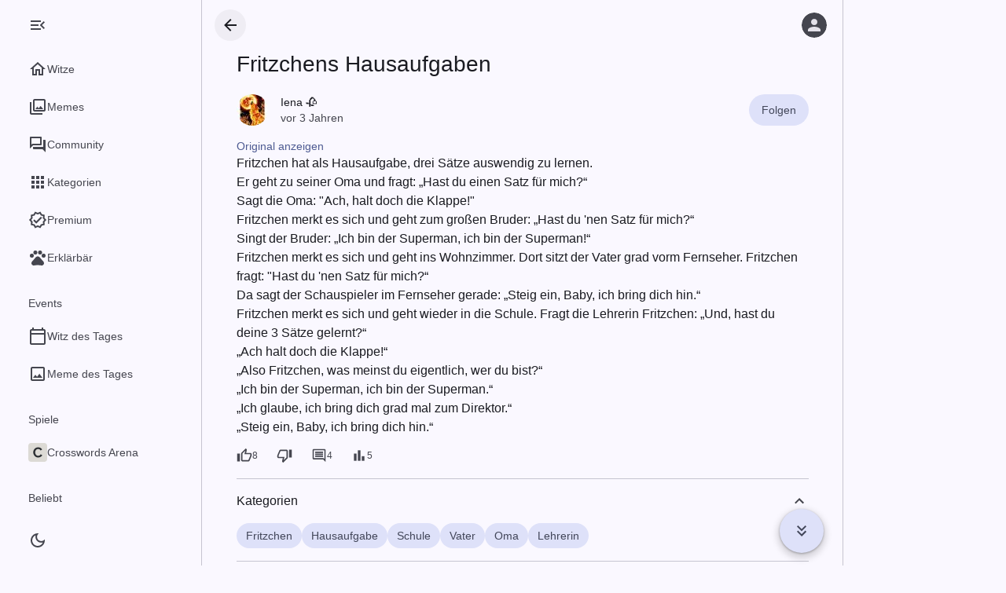

--- FILE ---
content_type: text/html; charset=utf-8
request_url: https://schlechtewitze.com/witze/p/fritzchens-hausaufgaben-6
body_size: 13290
content:
<!DOCTYPE html><html lang="de" data-color-scheme="light" data-level="0" data-navigation-rail-type="expanded"><head><meta charSet="utf-8"/><meta name="viewport" content="width=device-width,minimum-scale=1,initial-scale=1,viewport-fit=cover"/><link rel="preload" as="image" href="/crosswordsarena-icon.png"/><link rel="modulepreload" fetchPriority="low" href="https://cdn.schlechtewitze.com/main-XZZ4PXAX.js"/><script async="" src="https://securepubads.g.doubleclick.net/tag/js/gpt.js"></script><script async="" src="https://www.googletagmanager.com/gtag/js?id=G-SDHVCQEX82"></script><link rel="modulepreload" href="https://cdn.schlechtewitze.com/translations.de-TWLJIZPO.js"/><link rel="modulepreload" href="https://cdn.schlechtewitze.com/chunk-UNRMPGON.js"/><link rel="preconnect" href="https://images.unsplash.com" crossorigin=""/><link rel="dns-prefetch" href="https://images.unsplash.com" crossorigin=""/><link rel="manifest" href="/manifest.json"/><link rel="icon" type="image/svg+xml" href="/icon.svg"/><link rel="icon" type="image/png" href="/icon.png"/><link rel="apple-touch-icon" href="/icon-maskable.png"/><meta name="theme-color" content="#faf8ff" data-light-theme-color="#faf8ff" data-dark-theme-color="#121318"/><title>Fritzchens Hausaufgaben - Schlechte Witze</title><meta name="robots" content="all, max-image-preview:large"/><meta name="description" content="Fritzchen soll für die Schule Sätze lernen und fragt seine Familie. In der Schule gibt er die Antworten zum Besten und blamiert sich."/><link rel="canonical" href="https://schlechtewitze.com/witze/p/fritzchens-hausaufgaben-6"/><link rel="stylesheet" href="https://cdn.schlechtewitze.com/main-4LMHQRUE.css"/><script>window.__CONFIG__ = {"hostname":"schlechtewitze.com","name":"Schlechte Witze","analytics":{"trackingId":"G-SDHVCQEX82"},"gpt":{"adUnitPath":"/66950634/schlechtewitze.com"},"mgid":{"adId":"M284695ScriptRootC742402","adSrc":"https://jsc.mgid.com/s/c/schlechtewitze.com.742402.js","siteId":"284695","widgetId":"1827414"},"features":["jokeOfTheDay"],"footer":{"links":[{"pathname":"/p/faq","label":"Häufig gestellte Fragen (FAQ)"}]},"language":"de"};</script><script>"use strict";(()=>{window.gtag_enable_tcf_support=!0;window.dataLayer=window.dataLayer||[];var e=function(){window.dataLayer.push(arguments)};window.gtag=e;e("js",new Date);e("config",window.__CONFIG__.analytics.trackingId,{send_page_view:!1});var t="matchMedia"in window&&window.matchMedia("(prefers-color-scheme: dark)").matches?"dark":"light";e("event","prefers_color_scheme_dimension",{prefers_color_scheme:t,non_interaction:!0});var n=document.documentElement.getAttribute("data-color-scheme");e("event","color_scheme_dimension",{color_scheme:n,non_interaction:!0});})();
</script><script>"use strict";(()=>{var c,t=(c=window.matchMedia)!=null&&c.call(window,"(prefers-color-scheme: dark)").matches?"dark":"light",o=window.localStorage.getItem("colorScheme");o&&(t=o);document.documentElement.dataset.colorScheme=t;var e=document.documentElement.querySelector("meta[name=theme-color]");e.content=t==="dark"?e.dataset.darkThemeColor:e.dataset.lightThemeColor;})();
</script><script>"use strict";(()=>{function e(){try{let a=localStorage.getItem("navigationRailType");return a&&JSON.parse(a)==="collapsed"?"collapsed":"expanded"}catch(a){return"expanded"}}var t,i=(t=window.matchMedia)==null?void 0:t.call(window,"(min-width: 1240px)").matches;document.documentElement.dataset.navigationRailType=i?e():"collapsed";})();
</script><style></style></head><body><div id="root"><div class="layout layout--has-navigation"><div class="layout__scrim"></div><div class="layout__navigation"><nav class="navigation-rail"><div class="navigation-rail__menu-button-container"><button title="Menü" class="icon-button icon-button--standard navigation-rail__menu-button" type="button"><svg height="24" viewBox="0 0 24 24" width="24"><path d="M3 18h18v-2H3v2zm0-5h18v-2H3v2zm0-7v2h18V6H3z"></path></svg><svg height="24" viewBox="0 0 24 24" width="24"><path d="M3,18h13v-2H3V18z M3,13h10v-2H3V13z M3,6v2h13V6H3z M21,15.59L17.42,12L21,8.41L19.59,7l-5,5l5,5L21,15.59z"></path></svg></button></div><div class="navigation-rail__content"><ul class="navigation-rail__list"><li class="navigation-rail-item"><a class="navigation-rail-item__link" href="/"><div class="navigation-rail-item__active-indicator"><svg height="24" viewBox="0 0 24 24" width="24"><path d="M12 5.69l5 4.5V18h-2v-6H9v6H7v-7.81l5-4.5M12 3L2 12h3v8h6v-6h2v6h6v-8h3L12 3z"></path></svg></div><div class="navigation-rail-item__label">Witze</div></a></li><li class="navigation-rail-item"><a class="navigation-rail-item__link" href="/memes"><div class="navigation-rail-item__active-indicator"><svg height="24" viewBox="0 0 24 24" width="24"><path d="M20 4v12H8V4h12m0-2H8c-1.1 0-2 .9-2 2v12c0 1.1.9 2 2 2h12c1.1 0 2-.9 2-2V4c0-1.1-.9-2-2-2zm-8.5 9.67l1.69 2.26 2.48-3.1L19 15H9zM2 6v14c0 1.1.9 2 2 2h14v-2H4V6H2z"></path></svg></div><div class="navigation-rail-item__label">Memes</div></a></li><li class="navigation-rail-item"><a class="navigation-rail-item__link" href="/community"><div class="navigation-rail-item__active-indicator"><svg height="24" viewBox="0 0 24 24" width="24"><path d="M15 4v7H5.17L4 12.17V4h11m1-2H3c-.55 0-1 .45-1 1v14l4-4h10c.55 0 1-.45 1-1V3c0-.55-.45-1-1-1zm5 4h-2v9H6v2c0 .55.45 1 1 1h11l4 4V7c0-.55-.45-1-1-1z"></path></svg></div><div class="navigation-rail-item__label">Community</div></a></li><li class="navigation-rail-item"><a class="navigation-rail-item__link" href="/kategorien"><div class="navigation-rail-item__active-indicator"><svg height="24" viewBox="0 0 24 24" width="24"><path d="M4 8h4V4H4v4zm6 12h4v-4h-4v4zm-6 0h4v-4H4v4zm0-6h4v-4H4v4zm6 0h4v-4h-4v4zm6-10v4h4V4h-4zm-6 4h4V4h-4v4zm6 6h4v-4h-4v4zm0 6h4v-4h-4v4z"></path></svg></div><div class="navigation-rail-item__label">Kategorien</div></a></li><li class="navigation-rail-item"><a class="navigation-rail-item__link" href="/premium"><div class="navigation-rail-item__active-indicator"><svg height="24" viewBox="0 0 24 24" width="24"><g><rect fill="none" height="24" width="24"></rect></g><g><g><path d="M23,11.99l-2.44-2.79l0.34-3.69l-3.61-0.82L15.4,1.5L12,2.96L8.6,1.5L6.71,4.69L3.1,5.5L3.44,9.2L1,11.99l2.44,2.79 l-0.34,3.7l3.61,0.82L8.6,22.5l3.4-1.47l3.4,1.46l1.89-3.19l3.61-0.82l-0.34-3.69L23,11.99z M19.05,13.47l-0.56,0.65l0.08,0.85 l0.18,1.95l-1.9,0.43l-0.84,0.19l-0.44,0.74l-0.99,1.68l-1.78-0.77L12,18.85l-0.79,0.34l-1.78,0.77l-0.99-1.67l-0.44-0.74 l-0.84-0.19l-1.9-0.43l0.18-1.96l0.08-0.85l-0.56-0.65l-1.29-1.47l1.29-1.48l0.56-0.65L5.43,9.01L5.25,7.07l1.9-0.43l0.84-0.19 l0.44-0.74l0.99-1.68l1.78,0.77L12,5.14l0.79-0.34l1.78-0.77l0.99,1.68l0.44,0.74l0.84,0.19l1.9,0.43l-0.18,1.95l-0.08,0.85 l0.56,0.65l1.29,1.47L19.05,13.47z"></path><polygon points="10.09,13.75 7.77,11.42 6.29,12.91 10.09,16.72 17.43,9.36 15.95,7.87"></polygon></g></g></svg></div><div class="navigation-rail-item__label">Premium</div></a></li><li class="navigation-rail-item"><a href="https://wtfbear.com/de" class="navigation-rail-item__link"><div class="navigation-rail-item__active-indicator"><svg height="24" viewBox="0 0 24 24" width="24"><circle cx="4.5" cy="9.5" r="2.5"></circle><circle cx="9" cy="5.5" r="2.5"></circle><circle cx="15" cy="5.5" r="2.5"></circle><circle cx="19.5" cy="9.5" r="2.5"></circle><path d="M17.34 14.86c-.87-1.02-1.6-1.89-2.48-2.91-.46-.54-1.05-1.08-1.75-1.32-.11-.04-.22-.07-.33-.09-.25-.04-.52-.04-.78-.04s-.53 0-.79.05c-.11.02-.22.05-.33.09-.7.24-1.28.78-1.75 1.32-.87 1.02-1.6 1.89-2.48 2.91-1.31 1.31-2.92 2.76-2.62 4.79.29 1.02 1.02 2.03 2.33 2.32.73.15 3.06-.44 5.54-.44h.18c2.48 0 4.81.58 5.54.44 1.31-.29 2.04-1.31 2.33-2.32.31-2.04-1.3-3.49-2.61-4.8z"></path></svg></div><div class="navigation-rail-item__label">Erklärbär</div></a></li></ul><div class="navigation-rail__secondary-content"><h3 class="navigation-rail__section-header">Events</h3><ul class="navigation-rail__list"><li class="navigation-rail-item"><a class="navigation-rail-item__link" href="/witz-des-tages"><div class="navigation-rail-item__active-indicator"><svg height="24" viewBox="0 0 24 24" width="24"><path d="M20 3h-1V1h-2v2H7V1H5v2H4c-1.1 0-2 .9-2 2v16c0 1.1.9 2 2 2h16c1.1 0 2-.9 2-2V5c0-1.1-.9-2-2-2zm0 18H4V10h16v11zm0-13H4V5h16v3z"></path></svg></div><div class="navigation-rail-item__label">Witz des Tages</div></a></li><li class="navigation-rail-item"><a class="navigation-rail-item__link" href="/meme-des-tages"><div class="navigation-rail-item__active-indicator"><svg height="24" viewBox="0 0 24 24" width="24"><path d="M19 5v14H5V5h14m0-2H5c-1.1 0-2 .9-2 2v14c0 1.1.9 2 2 2h14c1.1 0 2-.9 2-2V5c0-1.1-.9-2-2-2zm-4.86 8.86l-3 3.87L9 13.14 6 17h12l-3.86-5.14z"></path></svg></div><div class="navigation-rail-item__label">Meme des Tages</div></a></li></ul><h3 class="navigation-rail__section-header">Spiele</h3><ul class="navigation-rail__list"><li class="navigation-rail-item"><a href="https://crosswordsarena.com/de" class="navigation-rail-item__link"><div class="navigation-rail-item__active-indicator"><img src="/crosswordsarena-icon.png" alt="" width="24" height="24"/></div><div class="navigation-rail-item__label">Crosswords Arena</div></a></li></ul><h3 class="navigation-rail__section-header">Beliebt</h3><ul class="navigation-rail__list"><li class="navigation-rail-item"><a class="navigation-rail-item__link" href="/unterschied"><div class="navigation-rail-item__active-indicator"><img alt="" height="24" loading="lazy" src="https://cdn.schlechtewitze.com/i/t/24/1/1463680942456-e4230dbeaec7/unterschied.png" srcSet="https://cdn.schlechtewitze.com/i/t/24/2/1463680942456-e4230dbeaec7/unterschied.png 2x" width="24"/></div><div class="navigation-rail-item__label">Unterschied-Witze</div></a></li><li class="navigation-rail-item"><a class="navigation-rail-item__link" href="/franzosen"><div class="navigation-rail-item__active-indicator"><img alt="" height="24" loading="lazy" src="https://cdn.schlechtewitze.com/i/t/24/1/1462289120039-eb38de447c9a/franzosen.png" srcSet="https://cdn.schlechtewitze.com/i/t/24/2/1462289120039-eb38de447c9a/franzosen.png 2x" width="24"/></div><div class="navigation-rail-item__label">Franzosen-Witze</div></a></li><li class="navigation-rail-item"><a class="navigation-rail-item__link" href="/polarlicht"><div class="navigation-rail-item__active-indicator"><img alt="" height="24" loading="lazy" src="https://cdn.schlechtewitze.com/i/t/24/1/1517411032315-54ef2cb783bb/polarlicht.png" srcSet="https://cdn.schlechtewitze.com/i/t/24/2/1517411032315-54ef2cb783bb/polarlicht.png 2x" width="24"/></div><div class="navigation-rail-item__label">Polarlicht-Witze</div></a></li><li class="navigation-rail-item"><a class="navigation-rail-item__link" href="/afrika"><div class="navigation-rail-item__active-indicator"><img alt="" height="24" loading="lazy" src="https://cdn.schlechtewitze.com/i/t/24/1/1472047773266-19708174ed3a/afrika.png" srcSet="https://cdn.schlechtewitze.com/i/t/24/2/1472047773266-19708174ed3a/afrika.png 2x" width="24"/></div><div class="navigation-rail-item__label">Afrika-Witze</div></a></li><li class="navigation-rail-item"><a class="navigation-rail-item__link" href="/wortwitze"><div class="navigation-rail-item__active-indicator"><img alt="" height="24" loading="lazy" src="https://cdn.schlechtewitze.com/i/t/24/1/1453227588063-bb302b62f50b/wortwitze.png" srcSet="https://cdn.schlechtewitze.com/i/t/24/2/1453227588063-bb302b62f50b/wortwitze.png 2x" width="24"/></div><div class="navigation-rail-item__label">Wortwitze</div></a></li><li class="navigation-rail-item"><a class="navigation-rail-item__link" href="/china"><div class="navigation-rail-item__active-indicator"><img alt="" height="24" loading="lazy" src="https://cdn.schlechtewitze.com/i/t/24/1/1444272512995-35214c9ca8ce/china.png" srcSet="https://cdn.schlechtewitze.com/i/t/24/2/1444272512995-35214c9ca8ce/china.png 2x" width="24"/></div><div class="navigation-rail-item__label">China-Witze</div></a></li><li class="navigation-rail-item"><a class="navigation-rail-item__link" href="/haribo"><div class="navigation-rail-item__active-indicator"><img alt="" height="24" loading="lazy" src="https://cdn.schlechtewitze.com/i/t/24/1/1606005600469-f012fe104a4d/haribo.png" srcSet="https://cdn.schlechtewitze.com/i/t/24/2/1606005600469-f012fe104a4d/haribo.png 2x" width="24"/></div><div class="navigation-rail-item__label">Haribo-Witze</div></a></li><li class="navigation-rail-item"><a class="navigation-rail-item__link" href="/italienisch"><div class="navigation-rail-item__active-indicator"><img alt="" height="24" loading="lazy" src="https://cdn.schlechtewitze.com/i/t/24/1/1631351676296-e7df925c0929/italienisch.png" srcSet="https://cdn.schlechtewitze.com/i/t/24/2/1631351676296-e7df925c0929/italienisch.png 2x" width="24"/></div><div class="navigation-rail-item__label">Italienisch-Witze</div></a></li><li class="navigation-rail-item"><a class="navigation-rail-item__link" href="/onkel-fritz"><div class="navigation-rail-item__active-indicator"><img alt="" height="24" loading="lazy" src="https://cdn.schlechtewitze.com/i/t/24/1/1454418747937-bd95bb945625/onkel-fritz.png" srcSet="https://cdn.schlechtewitze.com/i/t/24/2/1454418747937-bd95bb945625/onkel-fritz.png 2x" width="24"/></div><div class="navigation-rail-item__label">Onkel-Fritz-Witze</div></a></li><li class="navigation-rail-item"><a class="navigation-rail-item__link" href="/buchstabensuppe"><div class="navigation-rail-item__active-indicator"><img alt="" height="24" loading="lazy" src="https://cdn.schlechtewitze.com/i/t/24/1/1470324161839-ce2bb6fa6bc3/buchstabensuppe.png" srcSet="https://cdn.schlechtewitze.com/i/t/24/2/1470324161839-ce2bb6fa6bc3/buchstabensuppe.png 2x" width="24"/></div><div class="navigation-rail-item__label">Buchstabensuppe-Witze</div></a></li><li class="navigation-rail-item"><a class="navigation-rail-item__link" href="/lange-witze"><div class="navigation-rail-item__active-indicator"><img alt="" height="24" loading="lazy" src="https://cdn.schlechtewitze.com/i/t/24/1/1626548307930-deac221f87d9/lange-witze.png" srcSet="https://cdn.schlechtewitze.com/i/t/24/2/1626548307930-deac221f87d9/lange-witze.png 2x" width="24"/></div><div class="navigation-rail-item__label">Lange Witze</div></a></li><li class="navigation-rail-item"><a class="navigation-rail-item__link" href="/jugendliche"><div class="navigation-rail-item__active-indicator"><img alt="" height="24" loading="lazy" src="https://cdn.schlechtewitze.com/i/t/24/1/1554224116-a159ee9c504f/jugendliche.png" srcSet="https://cdn.schlechtewitze.com/i/t/24/2/1554224116-a159ee9c504f/jugendliche.png 2x" width="24"/></div><div class="navigation-rail-item__label">Jugendliche-Witze</div></a></li><li class="navigation-rail-item"><a class="navigation-rail-item__link" href="/geburtstag"><div class="navigation-rail-item__active-indicator"><img alt="" height="24" loading="lazy" src="https://cdn.schlechtewitze.com/i/t/24/1/1464347572096-b33bfc5f3a6a/geburtstag.png" srcSet="https://cdn.schlechtewitze.com/i/t/24/2/1464347572096-b33bfc5f3a6a/geburtstag.png 2x" width="24"/></div><div class="navigation-rail-item__label">Geburtstag-Witze</div></a></li><li class="navigation-rail-item"><a class="navigation-rail-item__link" href="/elektriker"><div class="navigation-rail-item__active-indicator"><img alt="" height="24" loading="lazy" src="https://cdn.schlechtewitze.com/i/t/24/1/1467733238130-bb6846885316/elektriker.png" srcSet="https://cdn.schlechtewitze.com/i/t/24/2/1467733238130-bb6846885316/elektriker.png 2x" width="24"/></div><div class="navigation-rail-item__label">Elektriker-Witze</div></a></li><li class="navigation-rail-item"><a class="navigation-rail-item__link" href="/bagger"><div class="navigation-rail-item__active-indicator"><img alt="" height="24" loading="lazy" src="https://cdn.schlechtewitze.com/i/t/24/1/1533196230525-443832f7786b/bagger.png" srcSet="https://cdn.schlechtewitze.com/i/t/24/2/1533196230525-443832f7786b/bagger.png 2x" width="24"/></div><div class="navigation-rail-item__label">Bagger-Witze</div></a></li><li class="navigation-rail-item"><a class="navigation-rail-item__link" href="/hsv"><div class="navigation-rail-item__active-indicator"><img alt="" height="24" loading="lazy" src="https://cdn.schlechtewitze.com/i/t/24/1/1489944440615-453fc2b6a9a9/hsv.png" srcSet="https://cdn.schlechtewitze.com/i/t/24/2/1489944440615-453fc2b6a9a9/hsv.png 2x" width="24"/></div><div class="navigation-rail-item__label">HSV-Witze</div></a></li><li class="navigation-rail-item"><a class="navigation-rail-item__link" href="/weltkrieg"><div class="navigation-rail-item__active-indicator"><img alt="" height="24" loading="lazy" src="https://cdn.schlechtewitze.com/i/t/24/1/1465993891989-6d2728076e9a/weltkrieg.png" srcSet="https://cdn.schlechtewitze.com/i/t/24/2/1465993891989-6d2728076e9a/weltkrieg.png 2x" width="24"/></div><div class="navigation-rail-item__label">Weltkrieg-Witze</div></a></li><li class="navigation-rail-item"><a class="navigation-rail-item__link" href="/russen"><div class="navigation-rail-item__active-indicator"><img alt="" height="24" loading="lazy" src="https://cdn.schlechtewitze.com/i/t/24/1/1434871619871-1f315a50efba/russen.png" srcSet="https://cdn.schlechtewitze.com/i/t/24/2/1434871619871-1f315a50efba/russen.png 2x" width="24"/></div><div class="navigation-rail-item__label">Russen-Witze</div></a></li><li class="navigation-rail-item"><a class="navigation-rail-item__link" href="/trump"><div class="navigation-rail-item__active-indicator"><img alt="" height="24" loading="lazy" src="https://cdn.schlechtewitze.com/i/t/24/1/1569285645462-a3f9c6332d56/trump.png" srcSet="https://cdn.schlechtewitze.com/i/t/24/2/1569285645462-a3f9c6332d56/trump.png 2x" width="24"/></div><div class="navigation-rail-item__label">Trump-Witze</div></a></li><li class="navigation-rail-item"><a class="navigation-rail-item__link" href="/zweideutige-witze"><div class="navigation-rail-item__active-indicator"><img alt="" height="24" loading="lazy" src="https://cdn.schlechtewitze.com/i/t/24/1/1558608335-e8a885a7d3c8/zweideutige-witze.png" srcSet="https://cdn.schlechtewitze.com/i/t/24/2/1558608335-e8a885a7d3c8/zweideutige-witze.png 2x" width="24"/></div><div class="navigation-rail-item__label">Zweideutige Witze</div></a></li><li class="navigation-rail-item"><a class="navigation-rail-item__link" href="/kategorien"><div class="navigation-rail-item__active-indicator"><svg height="24" viewBox="0 0 24 24" width="24"><path d="M4 8h4V4H4v4zm6 12h4v-4h-4v4zm-6 0h4v-4H4v4zm0-6h4v-4H4v4zm6 0h4v-4h-4v4zm6-10v4h4V4h-4zm-6 4h4V4h-4v4zm6 6h4v-4h-4v4zm0 6h4v-4h-4v4z"></path></svg></div><div class="navigation-rail-item__label">Alle Kategorien</div></a></li></ul><div class="navigation-rail__install-app-button-container"><ul class="navigation-rail__list"><li class="navigation-rail-item"><button type="button" class="navigation-rail-item__link"><div class="navigation-rail-item__active-indicator"><svg height="24" viewBox="0 0 24 24" width="24"><path d="M17,18H7V6h7V4H7V3h7V1.01L7,1C5.9,1,5,1.9,5,3v18c0,1.1,0.9,2,2,2h10c1.1,0,2-0.9,2-2v-5h-2V18z M17,21H7v-1h10V21z"></path><polygon points="18,14 23,9 21.59,7.59 19,10.17 19,3 17,3 17,10.17 14.41,7.59 13,9"></polygon></svg></div><div class="navigation-rail-item__label">App installieren</div></button></li></ul></div><footer class="navigation-drawer-footer"><div class="navigation-drawer-footer__item"><a class="navigation-drawer-footer__link" href="/p/faq">Häufig gestellte Fragen (FAQ)</a></div><div class="navigation-drawer-footer__item"><a class="navigation-drawer-footer__link" href="/datenschutz.html" target="_blank" rel="noreferrer">Datenschutz</a></div><div class="navigation-drawer-footer__item"><a class="navigation-drawer-footer__link" href="/impressum.html" target="_blank" rel="noreferrer">Impressum</a></div><div class="navigation-drawer-footer__item"><button class="navigation-drawer-footer__link" type="button">Datenschutzeinstellungen</button></div></footer></div></div><div class="navigation-rail__bottom-actions"><button class="color-scheme-button color-scheme-button--icon-only" type="button" title="Dark Mode"><svg height="24" viewBox="0 0 24 24" width="24"><path d="M12,9c1.65,0,3,1.35,3,3s-1.35,3-3,3s-3-1.35-3-3S10.35,9,12,9 M12,7c-2.76,0-5,2.24-5,5s2.24,5,5,5s5-2.24,5-5 S14.76,7,12,7L12,7z M2,13l2,0c0.55,0,1-0.45,1-1s-0.45-1-1-1l-2,0c-0.55,0-1,0.45-1,1S1.45,13,2,13z M20,13l2,0c0.55,0,1-0.45,1-1 s-0.45-1-1-1l-2,0c-0.55,0-1,0.45-1,1S19.45,13,20,13z M11,2v2c0,0.55,0.45,1,1,1s1-0.45,1-1V2c0-0.55-0.45-1-1-1S11,1.45,11,2z M11,20v2c0,0.55,0.45,1,1,1s1-0.45,1-1v-2c0-0.55-0.45-1-1-1C11.45,19,11,19.45,11,20z M5.99,4.58c-0.39-0.39-1.03-0.39-1.41,0 c-0.39,0.39-0.39,1.03,0,1.41l1.06,1.06c0.39,0.39,1.03,0.39,1.41,0s0.39-1.03,0-1.41L5.99,4.58z M18.36,16.95 c-0.39-0.39-1.03-0.39-1.41,0c-0.39,0.39-0.39,1.03,0,1.41l1.06,1.06c0.39,0.39,1.03,0.39,1.41,0c0.39-0.39,0.39-1.03,0-1.41 L18.36,16.95z M19.42,5.99c0.39-0.39,0.39-1.03,0-1.41c-0.39-0.39-1.03-0.39-1.41,0l-1.06,1.06c-0.39,0.39-0.39,1.03,0,1.41 s1.03,0.39,1.41,0L19.42,5.99z M7.05,18.36c0.39-0.39,0.39-1.03,0-1.41c-0.39-0.39-1.03-0.39-1.41,0l-1.06,1.06 c-0.39,0.39-0.39,1.03,0,1.41s1.03,0.39,1.41,0L7.05,18.36z"></path></svg><svg height="24" viewBox="0 0 24 24" width="24"><path d="M9.37,5.51C9.19,6.15,9.1,6.82,9.1,7.5c0,4.08,3.32,7.4,7.4,7.4c0.68,0,1.35-0.09,1.99-0.27C17.45,17.19,14.93,19,12,19 c-3.86,0-7-3.14-7-7C5,9.07,6.81,6.55,9.37,5.51z M12,3c-4.97,0-9,4.03-9,9s4.03,9,9,9s9-4.03,9-9c0-0.46-0.04-0.92-0.1-1.36 c-0.98,1.37-2.58,2.26-4.4,2.26c-2.98,0-5.4-2.42-5.4-5.4c0-1.81,0.89-3.42,2.26-4.4C12.92,3.04,12.46,3,12,3L12,3z"></path></svg></button></div></nav></div><div class="layout__body"><div class="supporting-pane-layout"><div class="side-sheet"><div class="side-sheet__toolbar"></div><div class="side-sheet__content"><div class="sidebar-ad adslot"><div id="google-pub-ad-placeholder-102" data-pub-ad-placeholder="102"></div></div></div></div><div class="supporting-pane-layout__content"><header class="app-bar app-bar--medium app-bar--with-leading-button app-bar--transparent"><div class="app-bar__leading-button-container"><a class="icon-button icon-button--standard" href="/"><svg height="24" viewBox="0 0 24 24" width="24"><title>Zurück</title><path d="M20 11H7.83l5.59-5.59L12 4l-8 8 8 8 1.41-1.41L7.83 13H20v-2z"></path></svg></a></div><div class="app-bar__content"></div><div class="app-bar__trailing-buttons-container"><button aria-label="Anmelden" title="Anmelden" class="icon-button icon-button--standard app-bar__user-button app-bar__user-button--not-logged-in" type="button"><svg class="avatar avatar--anonymous" width="32" height="32" aria-hidden="true" viewBox="0 0 24 24"><circle cx="12" cy="12" r="12"></circle><path transform="translate(12, 12) scale(0.75) translate(-12, -12)" d="M12 12c2.21 0 4-1.79 4-4s-1.79-4-4-4-4 1.79-4 4 1.79 4 4 4zm0 2c-2.67 0-8 1.34-8 4v2h16v-2c0-2.66-5.33-4-8-4z"></path></svg></button></div></header><div class="post-page" itemScope="" itemType="https://schema.org/WebPage"><meta itemProp="url" content="https://schlechtewitze.com/witze/p/fritzchens-hausaufgaben-6"/><div class="breadcrumb-list" itemProp="breadcrumb" itemScope="" itemType="https://schema.org/BreadcrumbList"><div itemProp="itemListElement" itemScope="" itemType="https://schema.org/ListItem"><meta itemProp="item" content="https://schlechtewitze.com"/><meta itemProp="name" content="Witze"/><meta itemProp="position" content="1"/></div><div itemProp="itemListElement" itemScope="" itemType="https://schema.org/ListItem"><meta itemProp="item" content="https://schlechtewitze.com/fritzchen"/><meta itemProp="name" content="Fritzchen"/><meta itemProp="position" content="2"/></div></div><div class="breadcrumb-list" itemProp="breadcrumb" itemScope="" itemType="https://schema.org/BreadcrumbList"><div itemProp="itemListElement" itemScope="" itemType="https://schema.org/ListItem"><meta itemProp="item" content="https://schlechtewitze.com"/><meta itemProp="name" content="Witze"/><meta itemProp="position" content="1"/></div><div itemProp="itemListElement" itemScope="" itemType="https://schema.org/ListItem"><meta itemProp="item" content="https://schlechtewitze.com/hausaufgabe"/><meta itemProp="name" content="Hausaufgabe"/><meta itemProp="position" content="2"/></div></div><div class="breadcrumb-list" itemProp="breadcrumb" itemScope="" itemType="https://schema.org/BreadcrumbList"><div itemProp="itemListElement" itemScope="" itemType="https://schema.org/ListItem"><meta itemProp="item" content="https://schlechtewitze.com"/><meta itemProp="name" content="Witze"/><meta itemProp="position" content="1"/></div><div itemProp="itemListElement" itemScope="" itemType="https://schema.org/ListItem"><meta itemProp="item" content="https://schlechtewitze.com/schule"/><meta itemProp="name" content="Schule"/><meta itemProp="position" content="2"/></div></div><div class="breadcrumb-list" itemProp="breadcrumb" itemScope="" itemType="https://schema.org/BreadcrumbList"><div itemProp="itemListElement" itemScope="" itemType="https://schema.org/ListItem"><meta itemProp="item" content="https://schlechtewitze.com"/><meta itemProp="name" content="Witze"/><meta itemProp="position" content="1"/></div><div itemProp="itemListElement" itemScope="" itemType="https://schema.org/ListItem"><meta itemProp="item" content="https://schlechtewitze.com/vater"/><meta itemProp="name" content="Vater"/><meta itemProp="position" content="2"/></div></div><div class="breadcrumb-list" itemProp="breadcrumb" itemScope="" itemType="https://schema.org/BreadcrumbList"><div itemProp="itemListElement" itemScope="" itemType="https://schema.org/ListItem"><meta itemProp="item" content="https://schlechtewitze.com"/><meta itemProp="name" content="Witze"/><meta itemProp="position" content="1"/></div><div itemProp="itemListElement" itemScope="" itemType="https://schema.org/ListItem"><meta itemProp="item" content="https://schlechtewitze.com/oma"/><meta itemProp="name" content="Oma"/><meta itemProp="position" content="2"/></div></div><div class="breadcrumb-list" itemProp="breadcrumb" itemScope="" itemType="https://schema.org/BreadcrumbList"><div itemProp="itemListElement" itemScope="" itemType="https://schema.org/ListItem"><meta itemProp="item" content="https://schlechtewitze.com"/><meta itemProp="name" content="Witze"/><meta itemProp="position" content="1"/></div><div itemProp="itemListElement" itemScope="" itemType="https://schema.org/ListItem"><meta itemProp="item" content="https://schlechtewitze.com/lehrerin"/><meta itemProp="name" content="Lehrerin"/><meta itemProp="position" content="2"/></div></div><div itemProp="speakable" itemScope="" itemType="https://schema.org/SpeakableSpecification"><meta itemProp="cssSelector" content="[data-speakable]"/></div><main itemProp="mainEntity" itemScope="" itemType="https://schema.org/SocialMediaPosting"><h1 class="post-page__title">Fritzchens Hausaufgaben</h1><div class="post-page__post"><article id="620ca914ec936264d84e7ea8" class="post post--large post--standard"><meta itemProp="headline" content="Fritzchens Hausaufgaben"/><meta itemProp="url" content="https://schlechtewitze.com/witze/p/fritzchens-hausaufgaben-6"/><meta itemProp="mainEntityOfPage" content="https://schlechtewitze.com/witze/p/fritzchens-hausaufgaben-6"/><div class="post__avatar"><a class="avatar-link" tabindex="-1" aria-hidden="true" href="/@iena%F0%9F%A5%80"><img class="avatar" alt="" loading="lazy" height="40" width="40" src="https://cdn.schlechtewitze.com/1/40/6387cd2888f3ab411a5c4432.jpg" srcSet="https://cdn.schlechtewitze.com/1/80/6387cd2888f3ab411a5c4432.jpg 2x" aria-hidden="true"/></a></div><header class="post__header"><div class="post__header-container"><div class="post__header-item" itemProp="author" itemScope="" itemType="https://schema.org/Person"><a class="post__link" href="/@iena%F0%9F%A5%80"><span itemProp="name">Iena 🥀</span></a><meta itemProp="url" content="https://schlechtewitze.com/@iena%F0%9F%A5%80"/></div><div class="post__header-item post__header-item--date"><a class="post__link" href="/witze/p/fritzchens-hausaufgaben-6"><time itemProp="dateCreated datePublished" dateTime="2022-02-16T07:34:44.535Z">vor 3 Jahren</time></a></div></div><div class="post__header-actions"><button class="button button--tonal" type="button">Folgen</button></div></header><section class="post__content"><div class="post__original-button-container" data-nosnippet=""><button class="button button--standard button--xsmall" type="button">Original anzeigen</button></div><div class="post__text" data-speakable="" itemProp="text"><p>Fritzchen hat als Hausaufgabe, drei Sätze auswendig zu lernen.</p><p>Er geht zu seiner Oma und fragt: „Hast du einen Satz für mich?“</p><p>Sagt die Oma: &quot;Ach, halt doch die Klappe!&quot;</p><p>Fritzchen merkt es sich und geht zum großen Bruder: „Hast du &#x27;nen Satz für mich?“</p><p>Singt der Bruder: „Ich bin der Superman, ich bin der Superman!“</p><p>Fritzchen merkt es sich und geht ins Wohnzimmer. Dort sitzt der Vater grad vorm Fernseher. Fritzchen fragt: &quot;Hast du &#x27;nen Satz für mich?“</p><p>Da sagt der Schauspieler im Fernseher gerade: „Steig ein, Baby, ich bring dich hin.“</p><p>Fritzchen merkt es sich und geht wieder in die Schule. Fragt die Lehrerin Fritzchen: „Und, hast du deine 3 Sätze gelernt?“</p><p>„Ach halt doch die Klappe!“</p><p>„Also Fritzchen, was meinst du eigentlich, wer du bist?“</p><p>„Ich bin der Superman, ich bin der Superman.“</p><p>„Ich glaube, ich bring dich grad mal zum Direktor.“</p><p>„Steig ein, Baby, ich bring dich hin.“</p></div></section><footer class="post__footer"><menu class="post__actions"><li><button class="button button--standard button--xsmall post__button" aria-label="8 Likes" itemProp="interactionStatistic" itemType="https://schema.org/InteractionCounter" itemScope="" title="Like" type="button"><svg height="24" viewBox="0 0 24 24" width="24"><path d="M9 21h9c.83 0 1.54-.5 1.84-1.22l3.02-7.05c.09-.23.14-.47.14-.73v-2c0-1.1-.9-2-2-2h-6.31l.95-4.57.03-.32c0-.41-.17-.79-.44-1.06L14.17 1 7.58 7.59C7.22 7.95 7 8.45 7 9v10c0 1.1.9 2 2 2zM9 9l4.34-4.34L12 10h9v2l-3 7H9V9zM1 9h4v12H1z"></path></svg><span itemProp="userInteractionCount" data-nosnippet="">8</span><meta itemProp="interactionType" content="https://schema.org/LikeAction"/></button></li><li><button class="button button--standard button--xsmall post__button" aria-label="Dislike" title="Dislike" type="button"><svg height="24" viewBox="0 0 24 24" width="24"><path d="M15 3H6c-.83 0-1.54.5-1.84 1.22l-3.02 7.05c-.09.23-.14.47-.14.73v2c0 1.1.9 2 2 2h6.31l-.95 4.57-.03.32c0 .41.17.79.44 1.06L9.83 23l6.59-6.59c.36-.36.58-.86.58-1.41V5c0-1.1-.9-2-2-2zm0 12l-4.34 4.34L12 14H3v-2l3-7h9v10zm4-12h4v12h-4z"></path></svg></button></li><li><a class="button button--standard button--xsmall post__button" aria-label="4 Kommentare" itemProp="interactionStatistic" itemType="https://schema.org/InteractionCounter" itemScope="" title="Kommentare" href="/witze/p/fritzchens-hausaufgaben-6"><svg height="24" viewBox="0 0 24 24" width="24"><path d="M21.99 4c0-1.1-.89-2-1.99-2H4c-1.1 0-2 .9-2 2v12c0 1.1.9 2 2 2h14l4 4-.01-18zM20 4v13.17L18.83 16H4V4h16zM6 12h12v2H6zm0-3h12v2H6zm0-3h12v2H6z"></path></svg><span itemProp="userInteractionCount" data-nosnippet="">4</span><meta itemProp="interactionType" content="https://schema.org/CommentAction"/></a></li><li><button class="button button--standard button--xsmall post__button" title="Aufrufe" type="button"><svg height="24" viewBox="0 0 24 24" width="24"><rect height="11" width="4" x="4" y="9"></rect><rect height="7" width="4" x="16" y="13"></rect><rect height="16" width="4" x="10" y="4"></rect></svg><span data-nosnippet="">5</span></button></li><li class="post__more-button-container"><button aria-label="Mehr" class="icon-button icon-button--standard icon-button--xsmall icon-button--narrow post__button" type="button"><svg height="24" viewBox="0 0 24 24" width="24"><path d="M12 8c1.1 0 2-.9 2-2s-.9-2-2-2-2 .9-2 2 .9 2 2 2zm0 2c-1.1 0-2 .9-2 2s.9 2 2 2 2-.9 2-2-.9-2-2-2zm0 6c-1.1 0-2 .9-2 2s.9 2 2 2 2-.9 2-2-.9-2-2-2z"></path></svg></button></li></menu></footer></article></div><section class="post-page-section post-page-section--collapsible"><header class="post-page-section__header" aria-expanded="true"><h2 class="post-page-section__title">Kategorien</h2><div class="post-page-section__actions"><button class="icon-button icon-button--standard" type="button"><svg height="24" viewBox="0 0 24 24" width="24"><path d="M12 8l-6 6 1.41 1.41L12 10.83l4.59 4.58L18 14l-6-6z"></path></svg></button></div></header><div class="post-page-section__content"><ul class="post-page__category-list"><li><a class="button button--tonal button--xsmall" data-keyword="fritzchen" href="/fritzchen">Fritzchen</a></li><li><a class="button button--tonal button--xsmall" data-keyword="hausaufgabe" href="/hausaufgabe">Hausaufgabe</a></li><li><a class="button button--tonal button--xsmall" data-keyword="schule" href="/schule">Schule</a></li><li><a class="button button--tonal button--xsmall" data-keyword="vater" href="/vater">Vater</a></li><li><a class="button button--tonal button--xsmall" data-keyword="oma" href="/oma">Oma</a></li><li><a class="button button--tonal button--xsmall" data-keyword="lehrerin" href="/lehrerin">Lehrerin</a></li></ul></div></section><section class="post-page-section post-page-section--collapsible"><header class="post-page-section__header" aria-expanded="true"><h2 class="post-page-section__title">Erklärung</h2><div class="post-page-section__actions"><button class="icon-button icon-button--standard" type="button"><svg height="24" viewBox="0 0 24 24" width="24"><path d="M12 8l-6 6 1.41 1.41L12 10.83l4.59 4.58L18 14l-6-6z"></path></svg></button></div></header><div class="post-page-section__content"><div class="post-page__user-explanation"><img class="avatar" alt="" height="40" loading="lazy" src="https://cdn.schlechtewitze.com/explainbear.jpg" width="40" aria-hidden="true"/><div class="post-page__user-explanation-container"><div class="post-page__user-explanation-header">Erklärbär</div><p class="post-page__explanation">Pass auf, du Dumpfbacke. Fritzchen soll Hausaufgaben machen, kriegt aber nix gebacken. Also klaut er die Antworten von seiner Familie und blamiert sich in der Schule. Kapiert?</p></div></div></div></section><section class="post-page-section"><header class="post-page-section__header"><h2 class="post-page-section__title">Kommentare (4)</h2></header><div class="post-page-section__content"><meta itemProp="commentCount" content="4"/><div class="comment-section__comments"><article id="620caa137356f5eec91a4c2c" class="comment" itemProp="comment" itemScope="" itemType="https://schema.org/Comment"><a class="avatar-link" tabindex="-1" aria-hidden="true" href="/~Anonym"><svg class="avatar avatar--anonymous" width="40" height="40" aria-hidden="true" viewBox="0 0 24 24"><circle cx="12" cy="12" r="12"></circle><path transform="translate(12, 12) scale(0.75) translate(-12, -12)" d="M12 12c2.21 0 4-1.79 4-4s-1.79-4-4-4-4 1.79-4 4 1.79 4 4 4zm0 2c-2.67 0-8 1.34-8 4v2h16v-2c0-2.66-5.33-4-8-4z"></path></svg></a><div class="comment__content"><header class="comment__header"><h3 class="comment__author" itemProp="author" itemScope="" itemType="https://schema.org/Person"><a class="comment__username" rel="nofollow" href="/~Anonym"><span itemProp="name">Anonym</span></a><meta itemProp="url" content="https://schlechtewitze.com/~Anonym"/></h3><time class="comment__date" dateTime="2022-02-16T07:38:59.817Z" itemProp="datePublished">vor 3 Jahren</time></header><div class="comment__text" itemProp="text"><p>🤣🤣🤣</p></div></div><button class="comment__button" type="button" aria-label="Mehr"><svg height="24" viewBox="0 0 24 24" width="24"><path d="M12 8c1.1 0 2-.9 2-2s-.9-2-2-2-2 .9-2 2 .9 2 2 2zm0 2c-1.1 0-2 .9-2 2s.9 2 2 2 2-.9 2-2-.9-2-2-2zm0 6c-1.1 0-2 .9-2 2s.9 2 2 2 2-.9 2-2-.9-2-2-2z"></path></svg></button></article><article id="620caa207356f5eec91a4c2d" class="comment" itemProp="comment" itemScope="" itemType="https://schema.org/Comment"><a class="avatar-link" tabindex="-1" aria-hidden="true" href="/@iena%F0%9F%A5%80"><img class="avatar" alt="" loading="lazy" height="40" width="40" src="https://cdn.schlechtewitze.com/1/40/6387cd2888f3ab411a5c4432.jpg" srcSet="https://cdn.schlechtewitze.com/1/80/6387cd2888f3ab411a5c4432.jpg 2x" aria-hidden="true"/></a><div class="comment__content"><header class="comment__header"><h3 class="comment__author" itemProp="author" itemScope="" itemType="https://schema.org/Person"><a class="comment__username" href="/@iena%F0%9F%A5%80"><span itemProp="name">Iena 🥀</span></a><meta itemProp="url" content="https://schlechtewitze.com/@iena%F0%9F%A5%80"/></h3><time class="comment__date" dateTime="2022-02-16T07:39:12.160Z" itemProp="datePublished">vor 3 Jahren</time></header><div class="comment__text" itemProp="text"><p>🤠🤠🤠🤠</p></div></div><button class="comment__button" type="button" aria-label="Mehr"><svg height="24" viewBox="0 0 24 24" width="24"><path d="M12 8c1.1 0 2-.9 2-2s-.9-2-2-2-2 .9-2 2 .9 2 2 2zm0 2c-1.1 0-2 .9-2 2s.9 2 2 2 2-.9 2-2-.9-2-2-2zm0 6c-1.1 0-2 .9-2 2s.9 2 2 2 2-.9 2-2-.9-2-2-2z"></path></svg></button></article><article id="620cd0d17356f5eec91a4c2e" class="comment" itemProp="comment" itemScope="" itemType="https://schema.org/Comment"><a class="avatar-link" tabindex="-1" aria-hidden="true" href="/~Gaylord%20Blume"><svg class="avatar" style="fill:#5d4037" width="40" height="40" viewBox="0 0 40 40" aria-hidden="true"><circle cx="20" cy="20" r="20"></circle><text dominant-baseline="central" text-anchor="middle" x="50%" y="50%" font-size="20">G</text></svg></a><div class="comment__content"><header class="comment__header"><h3 class="comment__author" itemProp="author" itemScope="" itemType="https://schema.org/Person"><a class="comment__username" rel="nofollow" href="/~Gaylord%20Blume"><span itemProp="name">Gaylord Blume</span></a><meta itemProp="url" content="https://schlechtewitze.com/~Gaylord%20Blume"/></h3><time class="comment__date" dateTime="2022-02-16T10:24:17.064Z" itemProp="datePublished">vor 3 Jahren</time></header><div class="comment__text" itemProp="text"><p>So einen langen Witz liest sich doch niemand durch du opfer</p></div></div><button class="comment__button" type="button" aria-label="Mehr"><svg height="24" viewBox="0 0 24 24" width="24"><path d="M12 8c1.1 0 2-.9 2-2s-.9-2-2-2-2 .9-2 2 .9 2 2 2zm0 2c-1.1 0-2 .9-2 2s.9 2 2 2 2-.9 2-2-.9-2-2-2zm0 6c-1.1 0-2 .9-2 2s.9 2 2 2 2-.9 2-2-.9-2-2-2z"></path></svg></button></article><article id="625330c37356f5eec91a4c30" class="comment" itemProp="comment" itemScope="" itemType="https://schema.org/Comment"><a class="avatar-link" tabindex="-1" aria-hidden="true" href="/@geist"><img class="avatar" alt="" loading="lazy" height="40" width="40" src="https://cdn.schlechtewitze.com/1/40/6321ff6f9f4c10277425d805.jpg" srcSet="https://cdn.schlechtewitze.com/1/80/6321ff6f9f4c10277425d805.jpg 2x" aria-hidden="true"/></a><div class="comment__content"><header class="comment__header"><h3 class="comment__author" itemProp="author" itemScope="" itemType="https://schema.org/Person"><a class="comment__username" href="/@geist"><span itemProp="name">Geist</span></a><meta itemProp="url" content="https://schlechtewitze.com/@geist"/></h3><time class="comment__date" dateTime="2022-04-10T19:32:19.084Z" itemProp="datePublished">vor 3 Jahren</time></header><div class="comment__text" itemProp="text"><p>Ja und der wurde kopiert!!!lieber Witze die niemand kennt</p></div></div><button class="comment__button" type="button" aria-label="Mehr"><svg height="24" viewBox="0 0 24 24" width="24"><path d="M12 8c1.1 0 2-.9 2-2s-.9-2-2-2-2 .9-2 2 .9 2 2 2zm0 2c-1.1 0-2 .9-2 2s.9 2 2 2 2-.9 2-2-.9-2-2-2zm0 6c-1.1 0-2 .9-2 2s.9 2 2 2 2-.9 2-2-.9-2-2-2z"></path></svg></button></article></div><form class="comment-composer"><div class="comment-composer__container"><div class="comment-composer__content-container"><div class="comment-composer__input-container"><button class="comment-composer__text-field comment-composer__text-field--fake">Kommentar</button><div class="comment-composer__input-icon-button-set"><button class="comment-composer__input-icon-button" type="button" tabindex="0"><svg height="24" viewBox="0 0 24 24" width="24"><path d="M14.12 4l1.83 2H20v12H4V6h4.05l1.83-2h4.24M15 2H9L7.17 4H4c-1.1 0-2 .9-2 2v12c0 1.1.9 2 2 2h16c1.1 0 2-.9 2-2V6c0-1.1-.9-2-2-2h-3.17L15 2zm-3 7c1.65 0 3 1.35 3 3s-1.35 3-3 3-3-1.35-3-3 1.35-3 3-3m0-2c-2.76 0-5 2.24-5 5s2.24 5 5 5 5-2.24 5-5-2.24-5-5-5z"></path></svg></button></div></div><button class="comment-composer__submit-button" type="submit"><svg height="24" viewBox="0 0 24 24" width="24"><path d="M4.01 6.03l7.51 3.22-7.52-1 .01-2.22m7.5 8.72L4 17.97v-2.22l7.51-1M2.01 3L2 10l15 2-15 2 .01 7L23 12 2.01 3z"></path></svg></button><input accept="image/jpeg,image/png,image/webp,image/avif,image/gif" style="display:none" type="file" name="file"/></div></div></form><button class="icon-button icon-button--tonal icon-button--medium scroll-to-bottom-button scroll-to-bottom-button--hidden" type="button"><svg height="24" viewBox="0 0 24 24" width="24"><polygon points="18,6.41 16.59,5 12,9.58 7.41,5 6,6.41 12,12.41"></polygon><polygon points="18,13 16.59,11.59 12,16.17 7.41,11.59 6,13 12,19"></polygon></svg></button></div></section></main></div></div></div></div></div></div><script id="_R_">window.inlineScripts = ["window.__CONFIG__ = {\"hostname\":\"schlechtewitze.com\",\"name\":\"Schlechte Witze\",\"analytics\":{\"trackingId\":\"G-SDHVCQEX82\"},\"gpt\":{\"adUnitPath\":\"/66950634/schlechtewitze.com\"},\"mgid\":{\"adId\":\"M284695ScriptRootC742402\",\"adSrc\":\"https://jsc.mgid.com/s/c/schlechtewitze.com.742402.js\",\"siteId\":\"284695\",\"widgetId\":\"1827414\"},\"features\":[\"jokeOfTheDay\"],\"footer\":{\"links\":[{\"pathname\":\"/p/faq\",\"label\":\"Häufig gestellte Fragen (FAQ)\"}]},\"language\":\"de\"};","\"use strict\";(()=>{window.gtag_enable_tcf_support=!0;window.dataLayer=window.dataLayer||[];var e=function(){window.dataLayer.push(arguments)};window.gtag=e;e(\"js\",new Date);e(\"config\",window.__CONFIG__.analytics.trackingId,{send_page_view:!1});var t=\"matchMedia\"in window&&window.matchMedia(\"(prefers-color-scheme: dark)\").matches?\"dark\":\"light\";e(\"event\",\"prefers_color_scheme_dimension\",{prefers_color_scheme:t,non_interaction:!0});var n=document.documentElement.getAttribute(\"data-color-scheme\");e(\"event\",\"color_scheme_dimension\",{color_scheme:n,non_interaction:!0});})();\n","\"use strict\";(()=>{var c,t=(c=window.matchMedia)!=null&&c.call(window,\"(prefers-color-scheme: dark)\").matches?\"dark\":\"light\",o=window.localStorage.getItem(\"colorScheme\");o&&(t=o);document.documentElement.dataset.colorScheme=t;var e=document.documentElement.querySelector(\"meta[name=theme-color]\");e.content=t===\"dark\"?e.dataset.darkThemeColor:e.dataset.lightThemeColor;})();\n","\"use strict\";(()=>{function e(){try{let a=localStorage.getItem(\"navigationRailType\");return a&&JSON.parse(a)===\"collapsed\"?\"collapsed\":\"expanded\"}catch(a){return\"expanded\"}}var t,i=(t=window.matchMedia)==null?void 0:t.call(window,\"(min-width: 1240px)\").matches;document.documentElement.dataset.navigationRailType=i?e():\"collapsed\";})();\n"]; window.preloadedModules = ["https://cdn.schlechtewitze.com/translations.de-TWLJIZPO.js","https://cdn.schlechtewitze.com/chunk-UNRMPGON.js"]; window.appAssetMap = {"main.js":"https://cdn.schlechtewitze.com/main-XZZ4PXAX.js","main.css":"https://cdn.schlechtewitze.com/main-4LMHQRUE.css"}; window.__PRELOADED_STATE__ = {"queries":{"initial,/witze/p/fritzchens-hausaufgaben-6":{"canonical":"/witze/p/fritzchens-hausaufgaben-6","comments":[{"author":{"avatar":null,"isNewUser":false,"name":"Anonym","username":null,"currentName":null},"date":"2022-02-16T07:38:59.817Z","html":"\u003cp>🤣🤣🤣\u003c/p>","id":"620caa137356f5eec91a4c2c","media":null,"moderation":null,"protected":true},{"author":{"avatar":{"image":"6387cd2888f3ab411a5c4432"},"isNewUser":false,"name":"Felix 💙 #GegenSpam","username":"iena🥀","currentName":"Iena 🥀"},"date":"2022-02-16T07:39:12.160Z","html":"\u003cp>🤠🤠🤠🤠\u003c/p>","id":"620caa207356f5eec91a4c2d","media":null,"moderation":null,"protected":true},{"author":{"avatar":null,"isNewUser":false,"name":"Gaylord Blume","username":null},"date":"2022-02-16T10:24:17.064Z","html":"\u003cp>So einen langen Witz liest sich doch niemand durch du opfer\u003c/p>","id":"620cd0d17356f5eec91a4c2e","media":null,"moderation":null,"protected":true},{"author":{"avatar":{"image":"6321ff6f9f4c10277425d805"},"isNewUser":false,"name":"Cayadenyo","username":"geist","currentName":"Geist"},"date":"2022-04-10T19:32:19.084Z","html":"\u003cp>Ja und der wurde kopiert!!!lieber Witze die niemand kennt\u003c/p>","id":"625330c37356f5eec91a4c30","media":null,"moderation":null,"protected":true}],"dateModified":null,"summary":"Fritzchen soll für die Schule Sätze lernen und fragt seine Familie. In der Schule gibt er die Antworten zum Besten und blamiert sich.","duplicates":[],"joke":{"alternateCategory":{"id":"hausaufgabe","image":{"url":"https://images.unsplash.com/photo-1471107191679-f26174d2d41e"},"name":"Hausaufgabe","pathname":"/hausaufgabe","shortTitle":"Hausaufgabe"},"author":{"avatar":{"image":"6387cd2888f3ab411a5c4432"},"currentName":"Iena 🥀","isFavorite":false,"isNewUser":false,"name":"Felix 💙 #GegenSpam","username":"iena🥀"},"commentCount":4,"date":"2022-02-16T07:34:44.535Z","downvoteCount":0,"hidden":false,"id":"620ca914ec936264d84e7ea8","mainCategory":{"id":"fritzchen","image":{"url":"https://images.unsplash.com/photo-1469406396016-013bfae5d83e"},"name":"Fritzchen","pathname":"/fritzchen","shortTitle":"Fritzchen"},"nsfw":0,"pathname":"/witze/p/fritzchens-hausaufgaben-6","sourceCategory":null,"text":"Fritzchen hat als Hausaufgabe, drei Sätze auswendig zu lernen.\n\nEr geht zu seiner Oma und fragt: „Hast du einen Satz für mich?“\n\nSagt die Oma: \"Ach, halt doch die Klappe!\"\n\nFritzchen merkt es sich und geht zum großen Bruder: „Hast du 'nen Satz für mich?“\n\nSingt der Bruder: „Ich bin der Superman, ich bin der Superman!“\n\nFritzchen merkt es sich und geht ins Wohnzimmer. Dort sitzt der Vater grad vorm Fernseher. Fritzchen fragt: \"Hast du 'nen Satz für mich?“\n\nDa sagt der Schauspieler im Fernseher gerade: „Steig ein, Baby, ich bring dich hin.“\n\nFritzchen merkt es sich und geht wieder in die Schule. Fragt die Lehrerin Fritzchen: „Und, hast du deine 3 Sätze gelernt?“\n\n„Ach halt doch die Klappe!“\n\n„Also Fritzchen, was meinst du eigentlich, wer du bist?“\n\n„Ich bin der Superman, ich bin der Superman.“\n\n„Ich glaube, ich bring dich grad mal zum Direktor.“\n\n„Steig ein, Baby, ich bring dich hin.“","title":"Fritzchens Hausaufgaben","type":"joke","upvoteCount":8,"vote":0,"section":"jokes","viewCount":5,"originalText":"Fritzchen hat als Hausaufgabe, drei Sätze auswendig zu lernen.\n-\nEr geht zu seiner Oma und fragt:\n-\n„Hast du einen Satz für mich?“\n-\nSagt die Oma:\n-\n\"Ach, halt doch die Klappe!“\n-\nFritzchen merkt es sich und geht zum großen Bruder:\n-\n„Hast du 'nen Satz für mich?“\n-\nSingt der Bruder:\n-\n„Ich bin der Superman, ich bin der Superman!“\n-\nFritzchen merkt es sich und geht ins Wohnzimmer. Dort sitzt der Vater grad vorm Fernseher. Fritzchen fragt:\n-\n\"Hast du 'nen Satz für mich?“\n-\nDa sagt der Schauspieler im Fernseher gerade:\n-\n„Steig ein, Baby, ich bring dich hin.“\n-\nFritzchen merkt es sich und geht wieder in die Schule. Fragt die Lehrerin Fritzchen:\n-\n„Und, hast du deine 3 Sätze gelernt?“\n-\n„Ach halt doch die Klappe.“\n-\n„Also Fritzchen, was meinst du eigentlich, wer du bist?“\n-\n\"Ich bin der Superman, ich bin der Superman.“\n-\n\"Ich glaube, ich bring dich grad mal zum Direktor.“\n-\n„Steig ein, Baby, ich bring dich hin.“","protected":true},"location":"/witze/p/fritzchens-hausaufgaben-6","networks":["adsense"],"related":[{"count":1447,"image":{"url":"https://images.unsplash.com/photo-1469406396016-013bfae5d83e"},"title":"Fritzchen","keyword":"fritzchen","type":"category","pathname":"/fritzchen","theme":{"source":"#0c6227","schemes":{"dark":{"onSecondaryContainer":"#d4e8d0","secondaryContainer":"#3a4b3a"},"light":{"onSecondaryContainer":"#3a4b3a","secondaryContainer":"#d4e8d0"}}}},{"count":195,"image":{"url":"https://images.unsplash.com/photo-1471107191679-f26174d2d41e"},"title":"Hausaufgabe","keyword":"hausaufgabe","type":"category","pathname":"/hausaufgabe","theme":{"source":"#64942e","schemes":{"dark":{"onSecondaryContainer":"#dbe7c8","secondaryContainer":"#404a33"},"light":{"onSecondaryContainer":"#404a33","secondaryContainer":"#dbe7c8"}}}},{"count":4251,"image":{"url":"https://images.unsplash.com/photo-1453733190371-0a9bedd82893"},"title":"Schule","keyword":"schule","type":"category","pathname":"/schule","theme":{"source":"#4a2c26","schemes":{"dark":{"onSecondaryContainer":"#ffdad3","secondaryContainer":"#5d3f39"},"light":{"onSecondaryContainer":"#5d3f39","secondaryContainer":"#ffdad3"}}}},{"count":1607,"image":{"url":"https://images.unsplash.com/photo-1437943085269-6da5dd4295bf"},"title":"Vater","keyword":"vater","type":"category","pathname":"/vater","theme":{"source":"#49738a","schemes":{"dark":{"onSecondaryContainer":"#d1e5f3","secondaryContainer":"#364954"},"light":{"onSecondaryContainer":"#364954","secondaryContainer":"#d1e5f3"}}}},{"count":590,"image":{"url":"https://images.unsplash.com/photo-1422015347944-9dd46d16bd0b"},"title":"Oma","keyword":"oma","type":"category","pathname":"/oma","theme":{"source":"#dcb893","schemes":{"dark":{"onSecondaryContainer":"#fdddbd","secondaryContainer":"#58432c"},"light":{"onSecondaryContainer":"#58432c","secondaryContainer":"#fdddbd"}}}},{"count":577,"image":{"url":"https://images.unsplash.com/photo-1456735190827-d1262f71b8a3"},"title":"Lehrerin","keyword":"lehrerin","type":"category","pathname":"/lehrerin","theme":{"source":"#434156","schemes":{"dark":{"onSecondaryContainer":"#e4dff9","secondaryContainer":"#474559"},"light":{"onSecondaryContainer":"#474559","secondaryContainer":"#e4dff9"}}}}],"robots":"all, max-image-preview:large","title":"Fritzchens Hausaufgaben","up":"/","explanation":"Pass auf, du Dumpfbacke. Fritzchen soll Hausaufgaben machen, kriegt aber nix gebacken. Also klaut er die Antworten von seiner Familie und blamiert sich in der Schule. Kapiert?","explanationCharacter":{"name":"Erklärbär","image":"/explainbear.jpg"}}},"appTheme":null,"categories":{},"favorites":[],"posts":{"620ca914ec936264d84e7ea8":{"alternateCategory":{"id":"hausaufgabe","image":{"url":"https://images.unsplash.com/photo-1471107191679-f26174d2d41e"},"name":"Hausaufgabe","pathname":"/hausaufgabe","shortTitle":"Hausaufgabe"},"author":{"avatar":{"image":"6387cd2888f3ab411a5c4432"},"currentName":"Iena 🥀","isFavorite":false,"isNewUser":false,"name":"Felix 💙 #GegenSpam","username":"iena🥀"},"commentCount":4,"date":"2022-02-16T07:34:44.535Z","downvoteCount":0,"hidden":false,"id":"620ca914ec936264d84e7ea8","mainCategory":{"id":"fritzchen","image":{"url":"https://images.unsplash.com/photo-1469406396016-013bfae5d83e"},"name":"Fritzchen","pathname":"/fritzchen","shortTitle":"Fritzchen"},"nsfw":0,"pathname":"/witze/p/fritzchens-hausaufgaben-6","sourceCategory":null,"text":"Fritzchen hat als Hausaufgabe, drei Sätze auswendig zu lernen.\n\nEr geht zu seiner Oma und fragt: „Hast du einen Satz für mich?“\n\nSagt die Oma: \"Ach, halt doch die Klappe!\"\n\nFritzchen merkt es sich und geht zum großen Bruder: „Hast du 'nen Satz für mich?“\n\nSingt der Bruder: „Ich bin der Superman, ich bin der Superman!“\n\nFritzchen merkt es sich und geht ins Wohnzimmer. Dort sitzt der Vater grad vorm Fernseher. Fritzchen fragt: \"Hast du 'nen Satz für mich?“\n\nDa sagt der Schauspieler im Fernseher gerade: „Steig ein, Baby, ich bring dich hin.“\n\nFritzchen merkt es sich und geht wieder in die Schule. Fragt die Lehrerin Fritzchen: „Und, hast du deine 3 Sätze gelernt?“\n\n„Ach halt doch die Klappe!“\n\n„Also Fritzchen, was meinst du eigentlich, wer du bist?“\n\n„Ich bin der Superman, ich bin der Superman.“\n\n„Ich glaube, ich bring dich grad mal zum Direktor.“\n\n„Steig ein, Baby, ich bring dich hin.“","title":"Fritzchens Hausaufgaben","type":"joke","upvoteCount":8,"vote":0,"section":"jokes","viewCount":5,"originalText":"Fritzchen hat als Hausaufgabe, drei Sätze auswendig zu lernen.\n-\nEr geht zu seiner Oma und fragt:\n-\n„Hast du einen Satz für mich?“\n-\nSagt die Oma:\n-\n\"Ach, halt doch die Klappe!“\n-\nFritzchen merkt es sich und geht zum großen Bruder:\n-\n„Hast du 'nen Satz für mich?“\n-\nSingt der Bruder:\n-\n„Ich bin der Superman, ich bin der Superman!“\n-\nFritzchen merkt es sich und geht ins Wohnzimmer. Dort sitzt der Vater grad vorm Fernseher. Fritzchen fragt:\n-\n\"Hast du 'nen Satz für mich?“\n-\nDa sagt der Schauspieler im Fernseher gerade:\n-\n„Steig ein, Baby, ich bring dich hin.“\n-\nFritzchen merkt es sich und geht wieder in die Schule. Fragt die Lehrerin Fritzchen:\n-\n„Und, hast du deine 3 Sätze gelernt?“\n-\n„Ach halt doch die Klappe.“\n-\n„Also Fritzchen, was meinst du eigentlich, wer du bist?“\n-\n\"Ich bin der Superman, ich bin der Superman.“\n-\n\"Ich glaube, ich bring dich grad mal zum Direktor.“\n-\n„Steig ein, Baby, ich bring dich hin.“","protected":true},"620caa137356f5eec91a4c2c":{"author":{"avatar":null,"isNewUser":false,"name":"Anonym","username":null,"currentName":null},"date":"2022-02-16T07:38:59.817Z","html":"\u003cp>🤣🤣🤣\u003c/p>","id":"620caa137356f5eec91a4c2c","media":null,"moderation":null,"protected":true},"620caa207356f5eec91a4c2d":{"author":{"avatar":{"image":"6387cd2888f3ab411a5c4432"},"isNewUser":false,"name":"Felix 💙 #GegenSpam","username":"iena🥀","currentName":"Iena 🥀"},"date":"2022-02-16T07:39:12.160Z","html":"\u003cp>🤠🤠🤠🤠\u003c/p>","id":"620caa207356f5eec91a4c2d","media":null,"moderation":null,"protected":true},"620cd0d17356f5eec91a4c2e":{"author":{"avatar":null,"isNewUser":false,"name":"Gaylord Blume","username":null},"date":"2022-02-16T10:24:17.064Z","html":"\u003cp>So einen langen Witz liest sich doch niemand durch du opfer\u003c/p>","id":"620cd0d17356f5eec91a4c2e","media":null,"moderation":null,"protected":true},"625330c37356f5eec91a4c30":{"author":{"avatar":{"image":"6321ff6f9f4c10277425d805"},"isNewUser":false,"name":"Cayadenyo","username":"geist","currentName":"Geist"},"date":"2022-04-10T19:32:19.084Z","html":"\u003cp>Ja und der wurde kopiert!!!lieber Witze die niemand kennt\u003c/p>","id":"625330c37356f5eec91a4c30","media":null,"moderation":null,"protected":true}},"trends":[{"id":"unterschied","image":{"url":"https://images.unsplash.com/photo-1463680942456-e4230dbeaec7"},"title":"Unterschied-Witze"},{"id":"franzosen","image":{"url":"https://images.unsplash.com/photo-1462289120039-eb38de447c9a"},"title":"Franzosen-Witze"},{"id":"polarlicht","image":{"url":"https://images.unsplash.com/photo-1517411032315-54ef2cb783bb"},"title":"Polarlicht-Witze"},{"id":"afrika","image":{"url":"https://images.unsplash.com/photo-1472047773266-19708174ed3a"},"title":"Afrika-Witze"},{"id":"wortwitze","image":{"url":"https://images.unsplash.com/photo-1453227588063-bb302b62f50b"},"title":"Wortwitze"},{"id":"china","image":{"url":"https://images.unsplash.com/photo-1444272512995-35214c9ca8ce"},"title":"China-Witze"},{"id":"haribo","image":{"url":"https://images.unsplash.com/photo-1606005600469-f012fe104a4d"},"title":"Haribo-Witze"},{"id":"italienisch","image":{"url":"https://images.unsplash.com/photo-1631351676296-e7df925c0929"},"title":"Italienisch-Witze"},{"id":"onkel fritz","image":{"url":"https://images.unsplash.com/photo-1454418747937-bd95bb945625"},"title":"Onkel-Fritz-Witze"},{"id":"buchstabensuppe","image":{"url":"https://images.unsplash.com/photo-1470324161839-ce2bb6fa6bc3"},"title":"Buchstabensuppe-Witze"},{"id":"lange witze","image":{"url":"https://images.unsplash.com/photo-1626548307930-deac221f87d9"},"title":"Lange Witze"},{"id":"jugendliche","image":{"url":"https://images.unsplash.com/photo-1554224116-a159ee9c504f"},"title":"Jugendliche-Witze"},{"id":"geburtstag","image":{"url":"https://images.unsplash.com/photo-1464347572096-b33bfc5f3a6a"},"title":"Geburtstag-Witze"},{"id":"elektriker","image":{"url":"https://images.unsplash.com/photo-1467733238130-bb6846885316"},"title":"Elektriker-Witze"},{"id":"bagger","image":{"url":"https://images.unsplash.com/photo-1533196230525-443832f7786b"},"title":"Bagger-Witze"},{"id":"hsv","image":{"url":"https://images.unsplash.com/photo-1489944440615-453fc2b6a9a9"},"title":"HSV-Witze"},{"id":"weltkrieg","image":{"url":"https://images.unsplash.com/photo-1465993891989-6d2728076e9a"},"title":"Weltkrieg-Witze"},{"id":"russen","image":{"url":"https://images.unsplash.com/photo-1434871619871-1f315a50efba"},"title":"Russen-Witze"},{"id":"trump","image":{"url":"https://images.unsplash.com/photo-1569285645462-a3f9c6332d56"},"title":"Trump-Witze"},{"id":"zweideutige witze","image":{"url":"https://images.unsplash.com/photo-1558608335-e8a885a7d3c8"},"title":"Zweideutige Witze"}],"user":{"id":"6976306c2a70676957ff98b9","isRegistered":false,"level":0,"bid":77},"users":{},"visiblePosts":[],"disableAds":false,"isSideSheetOpen":true,"isFavoritesOpen":false,"notificationCount":0,"tips":[]};</script><script type="module" src="https://cdn.schlechtewitze.com/main-XZZ4PXAX.js" async=""></script></body></html>

--- FILE ---
content_type: text/html; charset=utf-8
request_url: https://www.google.com/recaptcha/api2/aframe
body_size: 249
content:
<!DOCTYPE HTML><html><head><meta http-equiv="content-type" content="text/html; charset=UTF-8"></head><body><script nonce="q9K2t6S4EDqxh7qpq7I50w">/** Anti-fraud and anti-abuse applications only. See google.com/recaptcha */ try{var clients={'sodar':'https://pagead2.googlesyndication.com/pagead/sodar?'};window.addEventListener("message",function(a){try{if(a.source===window.parent){var b=JSON.parse(a.data);var c=clients[b['id']];if(c){var d=document.createElement('img');d.src=c+b['params']+'&rc='+(localStorage.getItem("rc::a")?sessionStorage.getItem("rc::b"):"");window.document.body.appendChild(d);sessionStorage.setItem("rc::e",parseInt(sessionStorage.getItem("rc::e")||0)+1);localStorage.setItem("rc::h",'1769353327210');}}}catch(b){}});window.parent.postMessage("_grecaptcha_ready", "*");}catch(b){}</script></body></html>

--- FILE ---
content_type: application/javascript
request_url: https://cdn.schlechtewitze.com/main-XZZ4PXAX.js
body_size: 79867
content:
import{B as rd,C as ad,a as z,b as Ir,c as hv,e as Zc,g as ed,h as td,j as c,k as Ze,l as R,m as od,n as _,o as Fi,p as Ce,q as Fe,r as te,s as T,t as Ui,u as D,v as ji,w as Vi,x as nd,y as id}from"/chunk-TTJAD6UR.js";import{a as Xc,b as y,c as s}from"/chunk-UNRMPGON.js";var Hd=y((DN,$d)=>{var Lv=Math.ceil,Ev=Math.max;function Rv(e,t,o,n){for(var a=-1,i=Ev(Lv((t-e)/(o||1)),0),r=Array(i);i--;)r[n?i:++a]=e,e+=o;return r}$d.exports=Rv});var nr=y((MN,Fd)=>{function Av(e,t){return e===t||e!==e&&t!==t}Fd.exports=Av});var xa=y((ON,Ud)=>{var Dv=typeof global=="object"&&global&&global.Object===Object&&global;Ud.exports=Dv});var Lt=y((BN,jd)=>{var Mv=xa(),Ov=typeof self=="object"&&self&&self.Object===Object&&self,Bv=Mv||Ov||Function("return this")();jd.exports=Bv});var nn=y((qN,Vd)=>{var qv=Lt(),$v=qv.Symbol;Vd.exports=$v});var Gd=y(($N,Kd)=>{var Jd=nn(),Wd=Object.prototype,Hv=Wd.hasOwnProperty,Fv=Wd.toString,Vn=Jd?Jd.toStringTag:void 0;function Uv(e){var t=Hv.call(e,Vn),o=e[Vn];try{e[Vn]=void 0;var n=!0}catch(i){}var a=Fv.call(e);return n&&(t?e[Vn]=o:delete e[Vn]),a}Kd.exports=Uv});var Yd=y((HN,Qd)=>{var jv=Object.prototype,Vv=jv.toString;function Jv(e){return Vv.call(e)}Qd.exports=Jv});var rn=y((FN,ep)=>{var Xd=nn(),Wv=Gd(),Kv=Yd(),Gv="[object Null]",Qv="[object Undefined]",Zd=Xd?Xd.toStringTag:void 0;function Yv(e){return e==null?e===void 0?Qv:Gv:Zd&&Zd in Object(e)?Wv(e):Kv(e)}ep.exports=Yv});var an=y((UN,tp)=>{function Xv(e){var t=typeof e;return e!=null&&(t=="object"||t=="function")}tp.exports=Xv});var _a=y((jN,op)=>{var Zv=rn(),eb=an(),tb="[object AsyncFunction]",ob="[object Function]",nb="[object GeneratorFunction]",ib="[object Proxy]";function rb(e){if(!eb(e))return!1;var t=Zv(e);return t==ob||t==nb||t==tb||t==ib}op.exports=rb});var ir=y((VN,np)=>{var ab=9007199254740991;function sb(e){return typeof e=="number"&&e>-1&&e%1==0&&e<=ab}np.exports=sb});var rr=y((JN,ip)=>{var lb=_a(),cb=ir();function db(e){return e!=null&&cb(e.length)&&!lb(e)}ip.exports=db});var ar=y((WN,rp)=>{var pb=9007199254740991,mb=/^(?:0|[1-9]\d*)$/;function ub(e,t){var o=typeof e;return t=t==null?pb:t,!!t&&(o=="number"||o!="symbol"&&mb.test(e))&&e>-1&&e%1==0&&e<t}rp.exports=ub});var sp=y((KN,ap)=>{var gb=nr(),fb=rr(),hb=ar(),vb=an();function bb(e,t,o){if(!vb(o))return!1;var n=typeof t;return(n=="number"?fb(o)&&hb(t,o.length):n=="string"&&t in o)?gb(o[t],e):!1}ap.exports=bb});var cp=y((GN,lp)=>{var yb=/\s/;function xb(e){for(var t=e.length;t--&&yb.test(e.charAt(t)););return t}lp.exports=xb});var pp=y((QN,dp)=>{var _b=cp(),wb=/^\s+/;function kb(e){return e&&e.slice(0,_b(e)+1).replace(wb,"")}dp.exports=kb});var Bo=y((YN,mp)=>{function Cb(e){return e!=null&&typeof e=="object"}mp.exports=Cb});var Jn=y((XN,up)=>{var Sb=rn(),Pb=Bo(),Tb="[object Symbol]";function Nb(e){return typeof e=="symbol"||Pb(e)&&Sb(e)==Tb}up.exports=Nb});var vp=y((ZN,hp)=>{var Ib=pp(),gp=an(),zb=Jn(),fp=NaN,Lb=/^[-+]0x[0-9a-f]+$/i,Eb=/^0b[01]+$/i,Rb=/^0o[0-7]+$/i,Ab=parseInt;function Db(e){if(typeof e=="number")return e;if(zb(e))return fp;if(gp(e)){var t=typeof e.valueOf=="function"?e.valueOf():e;e=gp(t)?t+"":t}if(typeof e!="string")return e===0?e:+e;e=Ib(e);var o=Eb.test(e);return o||Rb.test(e)?Ab(e.slice(2),o?2:8):Lb.test(e)?fp:+e}hp.exports=Db});var xp=y((e5,yp)=>{var Mb=vp(),bp=1/0,Ob=17976931348623157e292;function Bb(e){if(!e)return e===0?e:0;if(e=Mb(e),e===bp||e===-bp){var t=e<0?-1:1;return t*Ob}return e===e?e:0}yp.exports=Bb});var wp=y((t5,_p)=>{var qb=Hd(),$b=sp(),wa=xp();function Hb(e){return function(t,o,n){return n&&typeof n!="number"&&$b(t,o,n)&&(o=n=void 0),t=wa(t),o===void 0?(o=t,t=0):o=wa(o),n=n===void 0?t<o?1:-1:wa(n),qb(t,o,n,e)}}_p.exports=Hb});var ka=y((o5,kp)=>{var Fb=wp(),Ub=Fb();kp.exports=Ub});var hc=y((_q,km)=>{function F0(e,t){for(var o=-1,n=t.length,a=e.length;++o<n;)e[a+o]=t[o];return e}km.exports=F0});var Sm=y((wq,Cm)=>{var U0=rn(),j0=Bo(),V0="[object Arguments]";function J0(e){return j0(e)&&U0(e)==V0}Cm.exports=J0});var _r=y((kq,Nm)=>{var Pm=Sm(),W0=Bo(),Tm=Object.prototype,K0=Tm.hasOwnProperty,G0=Tm.propertyIsEnumerable,Q0=Pm((function(){return arguments})())?Pm:function(e){return W0(e)&&K0.call(e,"callee")&&!G0.call(e,"callee")};Nm.exports=Q0});var $t=y((Cq,Im)=>{var Y0=Array.isArray;Im.exports=Y0});var Rm=y((Sq,Em)=>{var zm=nn(),X0=_r(),Z0=$t(),Lm=zm?zm.isConcatSpreadable:void 0;function ey(e){return Z0(e)||X0(e)||!!(Lm&&e&&e[Lm])}Em.exports=ey});var Mm=y((Pq,Dm)=>{var ty=hc(),oy=Rm();function Am(e,t,o,n,a){var i=-1,r=e.length;for(o||(o=oy),a||(a=[]);++i<r;){var l=e[i];t>0&&o(l)?t>1?Am(l,t-1,o,n,a):ty(a,l):n||(a[a.length]=l)}return a}Dm.exports=Am});var Bm=y((Tq,Om)=>{function ny(){this.__data__=[],this.size=0}Om.exports=ny});var Ai=y((Nq,qm)=>{var iy=nr();function ry(e,t){for(var o=e.length;o--;)if(iy(e[o][0],t))return o;return-1}qm.exports=ry});var Hm=y((Iq,$m)=>{var ay=Ai(),sy=Array.prototype,ly=sy.splice;function cy(e){var t=this.__data__,o=ay(t,e);if(o<0)return!1;var n=t.length-1;return o==n?t.pop():ly.call(t,o,1),--this.size,!0}$m.exports=cy});var Um=y((zq,Fm)=>{var dy=Ai();function py(e){var t=this.__data__,o=dy(t,e);return o<0?void 0:t[o][1]}Fm.exports=py});var Vm=y((Lq,jm)=>{var my=Ai();function uy(e){return my(this.__data__,e)>-1}jm.exports=uy});var Wm=y((Eq,Jm)=>{var gy=Ai();function fy(e,t){var o=this.__data__,n=gy(o,e);return n<0?(++this.size,o.push([e,t])):o[n][1]=t,this}Jm.exports=fy});var Di=y((Rq,Km)=>{var hy=Bm(),vy=Hm(),by=Um(),yy=Vm(),xy=Wm();function Cn(e){var t=-1,o=e==null?0:e.length;for(this.clear();++t<o;){var n=e[t];this.set(n[0],n[1])}}Cn.prototype.clear=hy;Cn.prototype.delete=vy;Cn.prototype.get=by;Cn.prototype.has=yy;Cn.prototype.set=xy;Km.exports=Cn});var Qm=y((Aq,Gm)=>{var _y=Di();function wy(){this.__data__=new _y,this.size=0}Gm.exports=wy});var Xm=y((Dq,Ym)=>{function ky(e){var t=this.__data__,o=t.delete(e);return this.size=t.size,o}Ym.exports=ky});var eu=y((Mq,Zm)=>{function Cy(e){return this.__data__.get(e)}Zm.exports=Cy});var ou=y((Oq,tu)=>{function Sy(e){return this.__data__.has(e)}tu.exports=Sy});var iu=y((Bq,nu)=>{var Py=Lt(),Ty=Py["__core-js_shared__"];nu.exports=Ty});var su=y((qq,au)=>{var vc=iu(),ru=(function(){var e=/[^.]+$/.exec(vc&&vc.keys&&vc.keys.IE_PROTO||"");return e?"Symbol(src)_1."+e:""})();function Ny(e){return!!ru&&ru in e}au.exports=Ny});var bc=y(($q,lu)=>{var Iy=Function.prototype,zy=Iy.toString;function Ly(e){if(e!=null){try{return zy.call(e)}catch(t){}try{return e+""}catch(t){}}return""}lu.exports=Ly});var du=y((Hq,cu)=>{var Ey=_a(),Ry=su(),Ay=an(),Dy=bc(),My=/[\\^$.*+?()[\]{}|]/g,Oy=/^\[object .+?Constructor\]$/,By=Function.prototype,qy=Object.prototype,$y=By.toString,Hy=qy.hasOwnProperty,Fy=RegExp("^"+$y.call(Hy).replace(My,"\\$&").replace(/hasOwnProperty|(function).*?(?=\\\()| for .+?(?=\\\])/g,"$1.*?")+"$");function Uy(e){if(!Ay(e)||Ry(e))return!1;var t=Ey(e)?Fy:Oy;return t.test(Dy(e))}cu.exports=Uy});var mu=y((Fq,pu)=>{function jy(e,t){return e==null?void 0:e[t]}pu.exports=jy});var wo=y((Uq,uu)=>{var Vy=du(),Jy=mu();function Wy(e,t){var o=Jy(e,t);return Vy(o)?o:void 0}uu.exports=Wy});var wr=y((jq,gu)=>{var Ky=wo(),Gy=Lt(),Qy=Ky(Gy,"Map");gu.exports=Qy});var Mi=y((Vq,fu)=>{var Yy=wo(),Xy=Yy(Object,"create");fu.exports=Xy});var bu=y((Jq,vu)=>{var hu=Mi();function Zy(){this.__data__=hu?hu(null):{},this.size=0}vu.exports=Zy});var xu=y((Wq,yu)=>{function ex(e){var t=this.has(e)&&delete this.__data__[e];return this.size-=t?1:0,t}yu.exports=ex});var wu=y((Kq,_u)=>{var tx=Mi(),ox="__lodash_hash_undefined__",nx=Object.prototype,ix=nx.hasOwnProperty;function rx(e){var t=this.__data__;if(tx){var o=t[e];return o===ox?void 0:o}return ix.call(t,e)?t[e]:void 0}_u.exports=rx});var Cu=y((Gq,ku)=>{var ax=Mi(),sx=Object.prototype,lx=sx.hasOwnProperty;function cx(e){var t=this.__data__;return ax?t[e]!==void 0:lx.call(t,e)}ku.exports=cx});var Pu=y((Qq,Su)=>{var dx=Mi(),px="__lodash_hash_undefined__";function mx(e,t){var o=this.__data__;return this.size+=this.has(e)?0:1,o[e]=dx&&t===void 0?px:t,this}Su.exports=mx});var Nu=y((Yq,Tu)=>{var ux=bu(),gx=xu(),fx=wu(),hx=Cu(),vx=Pu();function Sn(e){var t=-1,o=e==null?0:e.length;for(this.clear();++t<o;){var n=e[t];this.set(n[0],n[1])}}Sn.prototype.clear=ux;Sn.prototype.delete=gx;Sn.prototype.get=fx;Sn.prototype.has=hx;Sn.prototype.set=vx;Tu.exports=Sn});var Lu=y((Xq,zu)=>{var Iu=Nu(),bx=Di(),yx=wr();function xx(){this.size=0,this.__data__={hash:new Iu,map:new(yx||bx),string:new Iu}}zu.exports=xx});var Ru=y((Zq,Eu)=>{function _x(e){var t=typeof e;return t=="string"||t=="number"||t=="symbol"||t=="boolean"?e!=="__proto__":e===null}Eu.exports=_x});var Oi=y((e$,Au)=>{var wx=Ru();function kx(e,t){var o=e.__data__;return wx(t)?o[typeof t=="string"?"string":"hash"]:o.map}Au.exports=kx});var Mu=y((t$,Du)=>{var Cx=Oi();function Sx(e){var t=Cx(this,e).delete(e);return this.size-=t?1:0,t}Du.exports=Sx});var Bu=y((o$,Ou)=>{var Px=Oi();function Tx(e){return Px(this,e).get(e)}Ou.exports=Tx});var $u=y((n$,qu)=>{var Nx=Oi();function Ix(e){return Nx(this,e).has(e)}qu.exports=Ix});var Fu=y((i$,Hu)=>{var zx=Oi();function Lx(e,t){var o=zx(this,e),n=o.size;return o.set(e,t),this.size+=o.size==n?0:1,this}Hu.exports=Lx});var kr=y((r$,Uu)=>{var Ex=Lu(),Rx=Mu(),Ax=Bu(),Dx=$u(),Mx=Fu();function Pn(e){var t=-1,o=e==null?0:e.length;for(this.clear();++t<o;){var n=e[t];this.set(n[0],n[1])}}Pn.prototype.clear=Ex;Pn.prototype.delete=Rx;Pn.prototype.get=Ax;Pn.prototype.has=Dx;Pn.prototype.set=Mx;Uu.exports=Pn});var Vu=y((a$,ju)=>{var Ox=Di(),Bx=wr(),qx=kr(),$x=200;function Hx(e,t){var o=this.__data__;if(o instanceof Ox){var n=o.__data__;if(!Bx||n.length<$x-1)return n.push([e,t]),this.size=++o.size,this;o=this.__data__=new qx(n)}return o.set(e,t),this.size=o.size,this}ju.exports=Hx});var yc=y((s$,Ju)=>{var Fx=Di(),Ux=Qm(),jx=Xm(),Vx=eu(),Jx=ou(),Wx=Vu();function Tn(e){var t=this.__data__=new Fx(e);this.size=t.size}Tn.prototype.clear=Ux;Tn.prototype.delete=jx;Tn.prototype.get=Vx;Tn.prototype.has=Jx;Tn.prototype.set=Wx;Ju.exports=Tn});var Ku=y((l$,Wu)=>{var Kx="__lodash_hash_undefined__";function Gx(e){return this.__data__.set(e,Kx),this}Wu.exports=Gx});var Qu=y((c$,Gu)=>{function Qx(e){return this.__data__.has(e)}Gu.exports=Qx});var xc=y((d$,Yu)=>{var Yx=kr(),Xx=Ku(),Zx=Qu();function Cr(e){var t=-1,o=e==null?0:e.length;for(this.__data__=new Yx;++t<o;)this.add(e[t])}Cr.prototype.add=Cr.prototype.push=Xx;Cr.prototype.has=Zx;Yu.exports=Cr});var Zu=y((p$,Xu)=>{function e_(e,t){for(var o=-1,n=e==null?0:e.length;++o<n;)if(t(e[o],o,e))return!0;return!1}Xu.exports=e_});var _c=y((m$,eg)=>{function t_(e,t){return e.has(t)}eg.exports=t_});var wc=y((u$,tg)=>{var o_=xc(),n_=Zu(),i_=_c(),r_=1,a_=2;function s_(e,t,o,n,a,i){var r=o&r_,l=e.length,d=t.length;if(l!=d&&!(r&&d>l))return!1;var p=i.get(e),g=i.get(t);if(p&&g)return p==t&&g==e;var m=-1,h=!0,v=o&a_?new o_:void 0;for(i.set(e,t),i.set(t,e);++m<l;){var b=e[m],u=t[m];if(n)var f=r?n(u,b,m,t,e,i):n(b,u,m,e,t,i);if(f!==void 0){if(f)continue;h=!1;break}if(v){if(!n_(t,function(x,w){if(!i_(v,w)&&(b===x||a(b,x,o,n,i)))return v.push(w)})){h=!1;break}}else if(!(b===u||a(b,u,o,n,i))){h=!1;break}}return i.delete(e),i.delete(t),h}tg.exports=s_});var ng=y((g$,og)=>{var l_=Lt(),c_=l_.Uint8Array;og.exports=c_});var rg=y((f$,ig)=>{function d_(e){var t=-1,o=Array(e.size);return e.forEach(function(n,a){o[++t]=[a,n]}),o}ig.exports=d_});var Sr=y((h$,ag)=>{function p_(e){var t=-1,o=Array(e.size);return e.forEach(function(n){o[++t]=n}),o}ag.exports=p_});var pg=y((v$,dg)=>{var sg=nn(),lg=ng(),m_=nr(),u_=wc(),g_=rg(),f_=Sr(),h_=1,v_=2,b_="[object Boolean]",y_="[object Date]",x_="[object Error]",__="[object Map]",w_="[object Number]",k_="[object RegExp]",C_="[object Set]",S_="[object String]",P_="[object Symbol]",T_="[object ArrayBuffer]",N_="[object DataView]",cg=sg?sg.prototype:void 0,kc=cg?cg.valueOf:void 0;function I_(e,t,o,n,a,i,r){switch(o){case N_:if(e.byteLength!=t.byteLength||e.byteOffset!=t.byteOffset)return!1;e=e.buffer,t=t.buffer;case T_:return!(e.byteLength!=t.byteLength||!i(new lg(e),new lg(t)));case b_:case y_:case w_:return m_(+e,+t);case x_:return e.name==t.name&&e.message==t.message;case k_:case S_:return e==t+"";case __:var l=g_;case C_:var d=n&h_;if(l||(l=f_),e.size!=t.size&&!d)return!1;var p=r.get(e);if(p)return p==t;n|=v_,r.set(e,t);var g=u_(l(e),l(t),n,a,i,r);return r.delete(e),g;case P_:if(kc)return kc.call(e)==kc.call(t)}return!1}dg.exports=I_});var ug=y((b$,mg)=>{var z_=hc(),L_=$t();function E_(e,t,o){var n=t(e);return L_(e)?n:z_(n,o(e))}mg.exports=E_});var fg=y((y$,gg)=>{function R_(e,t){for(var o=-1,n=e==null?0:e.length,a=0,i=[];++o<n;){var r=e[o];t(r,o,e)&&(i[a++]=r)}return i}gg.exports=R_});var vg=y((x$,hg)=>{function A_(){return[]}hg.exports=A_});var xg=y((_$,yg)=>{var D_=fg(),M_=vg(),O_=Object.prototype,B_=O_.propertyIsEnumerable,bg=Object.getOwnPropertySymbols,q_=bg?function(e){return e==null?[]:(e=Object(e),D_(bg(e),function(t){return B_.call(e,t)}))}:M_;yg.exports=q_});var wg=y((w$,_g)=>{function $_(e,t){for(var o=-1,n=Array(e);++o<e;)n[o]=t(o);return n}_g.exports=$_});var Cg=y((k$,kg)=>{function H_(){return!1}kg.exports=H_});var Cc=y((Bi,Nn)=>{var F_=Lt(),U_=Cg(),Tg=typeof Bi=="object"&&Bi&&!Bi.nodeType&&Bi,Sg=Tg&&typeof Nn=="object"&&Nn&&!Nn.nodeType&&Nn,j_=Sg&&Sg.exports===Tg,Pg=j_?F_.Buffer:void 0,V_=Pg?Pg.isBuffer:void 0,J_=V_||U_;Nn.exports=J_});var Ig=y((C$,Ng)=>{var W_=rn(),K_=ir(),G_=Bo(),Q_="[object Arguments]",Y_="[object Array]",X_="[object Boolean]",Z_="[object Date]",e1="[object Error]",t1="[object Function]",o1="[object Map]",n1="[object Number]",i1="[object Object]",r1="[object RegExp]",a1="[object Set]",s1="[object String]",l1="[object WeakMap]",c1="[object ArrayBuffer]",d1="[object DataView]",p1="[object Float32Array]",m1="[object Float64Array]",u1="[object Int8Array]",g1="[object Int16Array]",f1="[object Int32Array]",h1="[object Uint8Array]",v1="[object Uint8ClampedArray]",b1="[object Uint16Array]",y1="[object Uint32Array]",me={};me[p1]=me[m1]=me[u1]=me[g1]=me[f1]=me[h1]=me[v1]=me[b1]=me[y1]=!0;me[Q_]=me[Y_]=me[c1]=me[X_]=me[d1]=me[Z_]=me[e1]=me[t1]=me[o1]=me[n1]=me[i1]=me[r1]=me[a1]=me[s1]=me[l1]=!1;function x1(e){return G_(e)&&K_(e.length)&&!!me[W_(e)]}Ng.exports=x1});var Lg=y((S$,zg)=>{function _1(e){return function(t){return e(t)}}zg.exports=_1});var Rg=y((qi,In)=>{var w1=xa(),Eg=typeof qi=="object"&&qi&&!qi.nodeType&&qi,$i=Eg&&typeof In=="object"&&In&&!In.nodeType&&In,k1=$i&&$i.exports===Eg,Sc=k1&&w1.process,C1=(function(){try{var e=$i&&$i.require&&$i.require("util").types;return e||Sc&&Sc.binding&&Sc.binding("util")}catch(t){}})();In.exports=C1});var Pc=y((P$,Mg)=>{var S1=Ig(),P1=Lg(),Ag=Rg(),Dg=Ag&&Ag.isTypedArray,T1=Dg?P1(Dg):S1;Mg.exports=T1});var Bg=y((T$,Og)=>{var N1=wg(),I1=_r(),z1=$t(),L1=Cc(),E1=ar(),R1=Pc(),A1=Object.prototype,D1=A1.hasOwnProperty;function M1(e,t){var o=z1(e),n=!o&&I1(e),a=!o&&!n&&L1(e),i=!o&&!n&&!a&&R1(e),r=o||n||a||i,l=r?N1(e.length,String):[],d=l.length;for(var p in e)(t||D1.call(e,p))&&!(r&&(p=="length"||a&&(p=="offset"||p=="parent")||i&&(p=="buffer"||p=="byteLength"||p=="byteOffset")||E1(p,d)))&&l.push(p);return l}Og.exports=M1});var $g=y((N$,qg)=>{var O1=Object.prototype;function B1(e){var t=e&&e.constructor,o=typeof t=="function"&&t.prototype||O1;return e===o}qg.exports=B1});var Fg=y((I$,Hg)=>{function q1(e,t){return function(o){return e(t(o))}}Hg.exports=q1});var jg=y((z$,Ug)=>{var $1=Fg(),H1=$1(Object.keys,Object);Ug.exports=H1});var Jg=y((L$,Vg)=>{var F1=$g(),U1=jg(),j1=Object.prototype,V1=j1.hasOwnProperty;function J1(e){if(!F1(e))return U1(e);var t=[];for(var o in Object(e))V1.call(e,o)&&o!="constructor"&&t.push(o);return t}Vg.exports=J1});var Tc=y((E$,Wg)=>{var W1=Bg(),K1=Jg(),G1=rr();function Q1(e){return G1(e)?W1(e):K1(e)}Wg.exports=Q1});var Gg=y((R$,Kg)=>{var Y1=ug(),X1=xg(),Z1=Tc();function ew(e){return Y1(e,Z1,X1)}Kg.exports=ew});var Xg=y((A$,Yg)=>{var Qg=Gg(),tw=1,ow=Object.prototype,nw=ow.hasOwnProperty;function iw(e,t,o,n,a,i){var r=o&tw,l=Qg(e),d=l.length,p=Qg(t),g=p.length;if(d!=g&&!r)return!1;for(var m=d;m--;){var h=l[m];if(!(r?h in t:nw.call(t,h)))return!1}var v=i.get(e),b=i.get(t);if(v&&b)return v==t&&b==e;var u=!0;i.set(e,t),i.set(t,e);for(var f=r;++m<d;){h=l[m];var x=e[h],w=t[h];if(n)var k=r?n(w,x,h,t,e,i):n(x,w,h,e,t,i);if(!(k===void 0?x===w||a(x,w,o,n,i):k)){u=!1;break}f||(f=h=="constructor")}if(u&&!f){var P=e.constructor,C=t.constructor;P!=C&&"constructor"in e&&"constructor"in t&&!(typeof P=="function"&&P instanceof P&&typeof C=="function"&&C instanceof C)&&(u=!1)}return i.delete(e),i.delete(t),u}Yg.exports=iw});var ef=y((D$,Zg)=>{var rw=wo(),aw=Lt(),sw=rw(aw,"DataView");Zg.exports=sw});var of=y((M$,tf)=>{var lw=wo(),cw=Lt(),dw=lw(cw,"Promise");tf.exports=dw});var Nc=y((O$,nf)=>{var pw=wo(),mw=Lt(),uw=pw(mw,"Set");nf.exports=uw});var af=y((B$,rf)=>{var gw=wo(),fw=Lt(),hw=gw(fw,"WeakMap");rf.exports=hw});var gf=y((q$,uf)=>{var Ic=ef(),zc=wr(),Lc=of(),Ec=Nc(),Rc=af(),mf=rn(),zn=bc(),sf="[object Map]",vw="[object Object]",lf="[object Promise]",cf="[object Set]",df="[object WeakMap]",pf="[object DataView]",bw=zn(Ic),yw=zn(zc),xw=zn(Lc),_w=zn(Ec),ww=zn(Rc),Xo=mf;(Ic&&Xo(new Ic(new ArrayBuffer(1)))!=pf||zc&&Xo(new zc)!=sf||Lc&&Xo(Lc.resolve())!=lf||Ec&&Xo(new Ec)!=cf||Rc&&Xo(new Rc)!=df)&&(Xo=function(e){var t=mf(e),o=t==vw?e.constructor:void 0,n=o?zn(o):"";if(n)switch(n){case bw:return pf;case yw:return sf;case xw:return lf;case _w:return cf;case ww:return df}return t});uf.exports=Xo});var wf=y(($$,_f)=>{var Ac=yc(),kw=wc(),Cw=pg(),Sw=Xg(),ff=gf(),hf=$t(),vf=Cc(),Pw=Pc(),Tw=1,bf="[object Arguments]",yf="[object Array]",Pr="[object Object]",Nw=Object.prototype,xf=Nw.hasOwnProperty;function Iw(e,t,o,n,a,i){var r=hf(e),l=hf(t),d=r?yf:ff(e),p=l?yf:ff(t);d=d==bf?Pr:d,p=p==bf?Pr:p;var g=d==Pr,m=p==Pr,h=d==p;if(h&&vf(e)){if(!vf(t))return!1;r=!0,g=!1}if(h&&!g)return i||(i=new Ac),r||Pw(e)?kw(e,t,o,n,a,i):Cw(e,t,d,o,n,a,i);if(!(o&Tw)){var v=g&&xf.call(e,"__wrapped__"),b=m&&xf.call(t,"__wrapped__");if(v||b){var u=v?e.value():e,f=b?t.value():t;return i||(i=new Ac),a(u,f,o,n,i)}}return h?(i||(i=new Ac),Sw(e,t,o,n,a,i)):!1}_f.exports=Iw});var Dc=y((H$,Sf)=>{var zw=wf(),kf=Bo();function Cf(e,t,o,n,a){return e===t?!0:e==null||t==null||!kf(e)&&!kf(t)?e!==e&&t!==t:zw(e,t,o,n,Cf,a)}Sf.exports=Cf});var Tf=y((F$,Pf)=>{var Lw=yc(),Ew=Dc(),Rw=1,Aw=2;function Dw(e,t,o,n){var a=o.length,i=a,r=!n;if(e==null)return!i;for(e=Object(e);a--;){var l=o[a];if(r&&l[2]?l[1]!==e[l[0]]:!(l[0]in e))return!1}for(;++a<i;){l=o[a];var d=l[0],p=e[d],g=l[1];if(r&&l[2]){if(p===void 0&&!(d in e))return!1}else{var m=new Lw;if(n)var h=n(p,g,d,e,t,m);if(!(h===void 0?Ew(g,p,Rw|Aw,n,m):h))return!1}}return!0}Pf.exports=Dw});var Mc=y((U$,Nf)=>{var Mw=an();function Ow(e){return e===e&&!Mw(e)}Nf.exports=Ow});var zf=y((j$,If)=>{var Bw=Mc(),qw=Tc();function $w(e){for(var t=qw(e),o=t.length;o--;){var n=t[o],a=e[n];t[o]=[n,a,Bw(a)]}return t}If.exports=$w});var Oc=y((V$,Lf)=>{function Hw(e,t){return function(o){return o==null?!1:o[e]===t&&(t!==void 0||e in Object(o))}}Lf.exports=Hw});var Rf=y((J$,Ef)=>{var Fw=Tf(),Uw=zf(),jw=Oc();function Vw(e){var t=Uw(e);return t.length==1&&t[0][2]?jw(t[0][0],t[0][1]):function(o){return o===e||Fw(o,e,t)}}Ef.exports=Vw});var Tr=y((W$,Af)=>{var Jw=$t(),Ww=Jn(),Kw=/\.|\[(?:[^[\]]*|(["'])(?:(?!\1)[^\\]|\\.)*?\1)\]/,Gw=/^\w*$/;function Qw(e,t){if(Jw(e))return!1;var o=typeof e;return o=="number"||o=="symbol"||o=="boolean"||e==null||Ww(e)?!0:Gw.test(e)||!Kw.test(e)||t!=null&&e in Object(t)}Af.exports=Qw});var Of=y((K$,Mf)=>{var Df=kr(),Yw="Expected a function";function Bc(e,t){if(typeof e!="function"||t!=null&&typeof t!="function")throw new TypeError(Yw);var o=function(){var n=arguments,a=t?t.apply(this,n):n[0],i=o.cache;if(i.has(a))return i.get(a);var r=e.apply(this,n);return o.cache=i.set(a,r)||i,r};return o.cache=new(Bc.Cache||Df),o}Bc.Cache=Df;Mf.exports=Bc});var qf=y((G$,Bf)=>{var Xw=Of(),Zw=500;function e2(e){var t=Xw(e,function(n){return o.size===Zw&&o.clear(),n}),o=t.cache;return t}Bf.exports=e2});var Hf=y((Q$,$f)=>{var t2=qf(),o2=/[^.[\]]+|\[(?:(-?\d+(?:\.\d+)?)|(["'])((?:(?!\2)[^\\]|\\.)*?)\2)\]|(?=(?:\.|\[\])(?:\.|\[\]|$))/g,n2=/\\(\\)?/g,i2=t2(function(e){var t=[];return e.charCodeAt(0)===46&&t.push(""),e.replace(o2,function(o,n,a,i){t.push(a?i.replace(n2,"$1"):n||o)}),t});$f.exports=i2});var Uf=y((Y$,Ff)=>{function r2(e,t){for(var o=-1,n=e==null?0:e.length,a=Array(n);++o<n;)a[o]=t(e[o],o,e);return a}Ff.exports=r2});var Gf=y((X$,Kf)=>{var jf=nn(),a2=Uf(),s2=$t(),l2=Jn(),c2=1/0,Vf=jf?jf.prototype:void 0,Jf=Vf?Vf.toString:void 0;function Wf(e){if(typeof e=="string")return e;if(s2(e))return a2(e,Wf)+"";if(l2(e))return Jf?Jf.call(e):"";var t=e+"";return t=="0"&&1/e==-c2?"-0":t}Kf.exports=Wf});var Yf=y((Z$,Qf)=>{var d2=Gf();function p2(e){return e==null?"":d2(e)}Qf.exports=p2});var qc=y((eH,Xf)=>{var m2=$t(),u2=Tr(),g2=Hf(),f2=Yf();function h2(e,t){return m2(e)?e:u2(e,t)?[e]:g2(f2(e))}Xf.exports=h2});var Hi=y((tH,Zf)=>{var v2=Jn(),b2=1/0;function y2(e){if(typeof e=="string"||v2(e))return e;var t=e+"";return t=="0"&&1/e==-b2?"-0":t}Zf.exports=y2});var $c=y((oH,eh)=>{var x2=qc(),_2=Hi();function w2(e,t){t=x2(t,e);for(var o=0,n=t.length;e!=null&&o<n;)e=e[_2(t[o++])];return o&&o==n?e:void 0}eh.exports=w2});var oh=y((nH,th)=>{var k2=$c();function C2(e,t,o){var n=e==null?void 0:k2(e,t);return n===void 0?o:n}th.exports=C2});var ih=y((iH,nh)=>{function S2(e,t){return e!=null&&t in Object(e)}nh.exports=S2});var ah=y((rH,rh)=>{var P2=qc(),T2=_r(),N2=$t(),I2=ar(),z2=ir(),L2=Hi();function E2(e,t,o){t=P2(t,e);for(var n=-1,a=t.length,i=!1;++n<a;){var r=L2(t[n]);if(!(i=e!=null&&o(e,r)))break;e=e[r]}return i||++n!=a?i:(a=e==null?0:e.length,!!a&&z2(a)&&I2(r,a)&&(N2(e)||T2(e)))}rh.exports=E2});var lh=y((aH,sh)=>{var R2=ih(),A2=ah();function D2(e,t){return e!=null&&A2(e,t,R2)}sh.exports=D2});var dh=y((sH,ch)=>{var M2=Dc(),O2=oh(),B2=lh(),q2=Tr(),$2=Mc(),H2=Oc(),F2=Hi(),U2=1,j2=2;function V2(e,t){return q2(e)&&$2(t)?H2(F2(e),t):function(o){var n=O2(o,e);return n===void 0&&n===t?B2(o,e):M2(t,n,U2|j2)}}ch.exports=V2});var Nr=y((lH,ph)=>{function J2(e){return e}ph.exports=J2});var uh=y((cH,mh)=>{function W2(e){return function(t){return t==null?void 0:t[e]}}mh.exports=W2});var fh=y((dH,gh)=>{var K2=$c();function G2(e){return function(t){return K2(t,e)}}gh.exports=G2});var vh=y((pH,hh)=>{var Q2=uh(),Y2=fh(),X2=Tr(),Z2=Hi();function ek(e){return X2(e)?Q2(Z2(e)):Y2(e)}hh.exports=ek});var yh=y((mH,bh)=>{var tk=Rf(),ok=dh(),nk=Nr(),ik=$t(),rk=vh();function ak(e){return typeof e=="function"?e:e==null?nk:typeof e=="object"?ik(e)?ok(e[0],e[1]):tk(e):rk(e)}bh.exports=ak});var _h=y((uH,xh)=>{function sk(e,t,o){switch(o.length){case 0:return e.call(t);case 1:return e.call(t,o[0]);case 2:return e.call(t,o[0],o[1]);case 3:return e.call(t,o[0],o[1],o[2])}return e.apply(t,o)}xh.exports=sk});var Ch=y((gH,kh)=>{var lk=_h(),wh=Math.max;function ck(e,t,o){return t=wh(t===void 0?e.length-1:t,0),function(){for(var n=arguments,a=-1,i=wh(n.length-t,0),r=Array(i);++a<i;)r[a]=n[t+a];a=-1;for(var l=Array(t+1);++a<t;)l[a]=n[a];return l[t]=o(r),lk(e,this,l)}}kh.exports=ck});var Ph=y((fH,Sh)=>{function dk(e){return function(){return e}}Sh.exports=dk});var Nh=y((hH,Th)=>{var pk=wo(),mk=(function(){try{var e=pk(Object,"defineProperty");return e({},"",{}),e}catch(t){}})();Th.exports=mk});var Lh=y((vH,zh)=>{var uk=Ph(),Ih=Nh(),gk=Nr(),fk=Ih?function(e,t){return Ih(e,"toString",{configurable:!0,enumerable:!1,value:uk(t),writable:!0})}:gk;zh.exports=fk});var Rh=y((bH,Eh)=>{var hk=800,vk=16,bk=Date.now;function yk(e){var t=0,o=0;return function(){var n=bk(),a=vk-(n-o);if(o=n,a>0){if(++t>=hk)return arguments[0]}else t=0;return e.apply(void 0,arguments)}}Eh.exports=yk});var Dh=y((yH,Ah)=>{var xk=Lh(),_k=Rh(),wk=_k(xk);Ah.exports=wk});var Oh=y((xH,Mh)=>{var kk=Nr(),Ck=Ch(),Sk=Dh();function Pk(e,t){return Sk(Ck(e,t,kk),e+"")}Mh.exports=Pk});var qh=y((_H,Bh)=>{function Tk(e,t,o,n){for(var a=e.length,i=o+(n?1:-1);n?i--:++i<a;)if(t(e[i],i,e))return i;return-1}Bh.exports=Tk});var Hh=y((wH,$h)=>{function Nk(e){return e!==e}$h.exports=Nk});var Uh=y((kH,Fh)=>{function Ik(e,t,o){for(var n=o-1,a=e.length;++n<a;)if(e[n]===t)return n;return-1}Fh.exports=Ik});var Vh=y((CH,jh)=>{var zk=qh(),Lk=Hh(),Ek=Uh();function Rk(e,t,o){return t===t?Ek(e,t,o):zk(e,Lk,o)}jh.exports=Rk});var Wh=y((SH,Jh)=>{var Ak=Vh();function Dk(e,t){var o=e==null?0:e.length;return!!o&&Ak(e,t,0)>-1}Jh.exports=Dk});var Gh=y((PH,Kh)=>{function Mk(e,t,o){for(var n=-1,a=e==null?0:e.length;++n<a;)if(o(t,e[n]))return!0;return!1}Kh.exports=Mk});var Yh=y((TH,Qh)=>{function Ok(){}Qh.exports=Ok});var Zh=y((NH,Xh)=>{var Hc=Nc(),Bk=Yh(),qk=Sr(),$k=1/0,Hk=Hc&&1/qk(new Hc([,-0]))[1]==$k?function(e){return new Hc(e)}:Bk;Xh.exports=Hk});var tv=y((IH,ev)=>{var Fk=xc(),Uk=Wh(),jk=Gh(),Vk=_c(),Jk=Zh(),Wk=Sr(),Kk=200;function Gk(e,t,o){var n=-1,a=Uk,i=e.length,r=!0,l=[],d=l;if(o)r=!1,a=jk;else if(i>=Kk){var p=t?null:Jk(e);if(p)return Wk(p);r=!1,a=Vk,d=new Fk}else d=t?[]:l;e:for(;++n<i;){var g=e[n],m=t?t(g):g;if(g=o||g!==0?g:0,r&&m===m){for(var h=d.length;h--;)if(d[h]===m)continue e;t&&d.push(m),l.push(g)}else a(d,m,o)||(d!==l&&d.push(m),l.push(g))}return l}ev.exports=Gk});var nv=y((zH,ov)=>{var Qk=rr(),Yk=Bo();function Xk(e){return Yk(e)&&Qk(e)}ov.exports=Xk});var rv=y((LH,iv)=>{function Zk(e){var t=e==null?0:e.length;return t?e[t-1]:void 0}iv.exports=Zk});var lv=y((EH,sv)=>{var e4=Mm(),t4=yh(),o4=Oh(),n4=tv(),av=nv(),i4=rv(),r4=o4(function(e){var t=i4(e);return av(t)&&(t=void 0),n4(e4(e,1,av,!0),t4(t,2))});sv.exports=r4});var mv=s(z(),1),uv=s(hv(),1);var Ri=s(z(),1);var Zo=["image/jpeg","image/png","image/webp"],Ji=["image/jpeg","image/png","image/webp","image/avif","image/gif"];var sd="#7b23e7";var zr=[100],Lr=[101],En=[102],Co=[103,104,105,106,107,108,109,110,111,112],Er=[113],Rr=[114],Wi=50,ld={Red:"#f44336",Pink:"#e91e63",Purple:"#9c27b0","Deep Purple":"#673ab7",Indigo:"#3f51b5",Blue:"#2196f3","Light Blue":"#03a9f4",Cyan:"#00bcd4",Teal:"#009688",Green:"#4caf50","Light Green":"#8bc34a",Lime:"#cddc39",Yellow:"#ffeb3b",Amber:"#ffc107",Orange:"#ff9800","Deep Orange":"#ff5722"};var cd=["hot","top","random","new","lastCommented","inside","createPost","submitJoke"];function Ar(e){return e.toLowerCase().normalize("NFKC").replace(/[^\p{L}\p{N}]/gu," ").trim().replace(/\s+/g," ").substring(0,256).trim()}function vv(e,t){return e===t("routes.memes")?"memes":e===t("routes.community")?"community":null}function bv(e,t){if(!e)return null;for(let o of cd)if(e===t(`tabs.${o}`))return o;return null}function yv(e,t){let o=e.slice(0,3),n=null,a=null,i=null;for(let r=0;r<o.length;r+=1)if(n=vv(o[r],t),n){o.splice(r,1);break}n||(n="jokes");for(let r=0;r<o.length;r+=1)if(a=bv(o[r],t),a){o.splice(r,1);break}a||(a=null);for(let r=0;r<o.length;r+=1)if(i=o[r]?Ar(o[r]||""):null,i){o.splice(r,1);break}return i||(i=null),{keyword:i,section:n,tabName:a}}function Dr({language:e,segments:t,t:o}){function n(){let{section:a,keyword:i,tabName:r}=yv(t,o);return r==="submitJoke"||r==="createPost"?{controller:"createPost",params:{keyword:i,section:a}}:{controller:"category",params:{section:a,keyword:i,tabName:r}}}if(t.length===1&&t[0]&&/^[a-zA-ZäöüÄÖÜ]$/.test(t[0]))return{controller:"categories",params:{section:"jokes",letter:t[0]}};switch(t[0]){case"@":switch(t[1]){case o("routes.account.notifications"):return{controller:"notifications"};case o("routes.account.login"):case o("routes.account.signup"):case o("routes.account.resetPassword"):return{controller:"login"};default:return{controller:"account"}}case"p":return t[1]==="faq"?{controller:"static",params:{pageName:t[1]}}:{controller:"post",params:{id:t[1]}};case o("routes.jokes"):return t[1]==="p"?{controller:"post",params:{id:t[2]}}:{controller:"post",params:{id:t[1]}};case o("routes.community"):switch(t[1]){case"p":return{controller:"post",params:{id:t[2]}};case o("routes.categories"):return{controller:"categories",params:{section:"community",tab:t[0]}};default:return n()}case o("routes.memes"):switch(t[1]){case"p":return{controller:"post",params:{id:t[2]}};case o("routes.categories"):return{controller:"categories",params:{section:"memes",tab:t[0]}};default:return n()}case"premium":return e==="de"?{controller:"premium"}:n();case o("routes.jokeOfTheDay"):return{controller:"jokeOfTheDay",params:{section:"jokes"}};case o("routes.memeOfTheDay"):return{controller:"jokeOfTheDay",params:{section:"memes"}};case"2":return{controller:"media"};case o("routes.search"):return{controller:"search"};case o("routes.categories"):return{controller:"categories",params:{section:"jokes",tab:t[1]}};case o("routes.editJoke"):case o("routes.editPost"):return{controller:"editPost"};default:return t[0].startsWith("@")?{controller:"user",params:{identifier:t[0],tabName:t[1]}}:t[0].startsWith("~")?{controller:"user",params:{identifier:t[0],tabName:t[1]}}:n()}}function So(e){return e.substring(1).split("/").map(t=>decodeURIComponent(t))}var Md=s(z(),1);var Yr=s(z(),1);var dd=s(c(),1);function Mr({children:e}){return(0,dd.jsx)("p",{className:"banner",children:e})}var fd=s(z(),1);var pd="default",md="filled",ud="round",gd="small";function L({as:e="button",children:t,className:o,color:n=md,isDisabled:a=!1,isSelected:i=!1,shape:r=ud,size:l=gd,buttonType:d=pd,...p}){let g="button";n!==md&&(g+=` button--${n}`),d!==pd&&(g+=` button--${d}`),l!==gd&&(g+=` button--${l}`),r!==ud&&(g+=` button--${r}`),a&&(g+=" button--disabled"),i&&(g+=" button--selected"),o&&(g+=` ${o}`);let m={className:g,...p};if(e==="button"){let h=m;h.type||(h.type="button"),h.disabled=a}return(0,fd.createElement)(e,m,t)}var Ki=s(z(),1);var Rn=s(c(),1);function fe({autoComplete:e,className:t,hasOutline:o,hint:n,id:a,isDisabled:i,isMultiLine:r,isRequired:l,label:d,maxLength:p,minLength:g,name:m,onChange:h,placeholder:v,rows:b=4,style:u,type:f="text",value:x}){let w=(0,Ki.useId)(),k=a||w,P=(0,Ki.createElement)(r?"textarea":"input",{autoComplete:e,className:"filled-text-field__input",disabled:i,id:k,maxLength:p,minLength:g,name:m,onChange:h,placeholder:v,required:l,rows:r?b:null,style:u,type:r?null:f,value:x}),C="filled-text-field";return o&&(C+=" filled-text-field--outline"),i&&(C+=" filled-text-field--disabled"),t&&(C+=` ${t}`),(0,Rn.jsxs)("label",{className:C,htmlFor:k,children:[d?(0,Rn.jsx)("div",{className:"filled-text-field__label",children:d}):null,P,n?(0,Rn.jsx)("div",{className:"filled-text-field__hint",children:n}):null]})}var Yi=s(z(),1);var _d=s(z(),1);var hd="filled",vd="default",bd="round",yd="small",xd="medium";function ne({as:e="button",buttonType:t=vd,children:o,className:n,color:a=hd,isDisabled:i=!1,isSelected:r=!1,shape:l=bd,size:d=yd,width:p=xd,...g}){let m="icon-button";a!==hd&&(m+=` icon-button--${a}`),t!==vd&&(m+=` icon-button--${t}`),d!==yd&&(m+=` icon-button--${d}`),l!==bd&&(m+=` icon-button--${l}`),p!==xd&&(m+=` icon-button--${p}`),i&&(m+=" icon-button--disabled"),r&&(m+=" icon-button--selected"),n&&(m+=` ${n}`);let h={...g,className:m};if(e==="button"){let v=h;v.type||(v.type="button"),v.disabled=i}return(0,_d.createElement)(e,h,o)}var vt=s(z(),1);function en(e=""){return`/${encodeURIComponent(e.replace(/\s+/g,"-").replace(/['.]/g,"").toLowerCase())}`}function xv(...e){return e.filter(Boolean).join("/").replace(/\/+/g,"/")}function ie(e,t,o,n){return xv("/",t==="jokes"?"":encodeURIComponent(e(`routes.${t}`)),o?en(o):"",n?encodeURIComponent(e(`tabs.${n}`)):"")}function gt(e){return`/~${encodeURIComponent(e)}`}function Ee(e){return`/@${encodeURIComponent(e)}`}var Gi=s(z(),1);var Je=s(c(),1);function _v(e){return(0,Je.jsx)("img",{src:Fe(e,40,40,{q:40}),srcSet:`${Fe(e,40,40,{q:25,dpr:2})} 2x`,width:40,height:40,alt:""})}function An(e){let{index:t,isSelected:o,onClick:n,pathname:a,title:i,type:r}=e,l=_(),d="search-list-item__link";return o&&(d+=" search-list-item__link--selected"),(0,Je.jsx)("li",{className:"search-list-item","data-index":t,children:(0,Je.jsxs)(T,{className:d,to:a,onClick:n,tabIndex:-1,children:[r==="user"&&(0,Je.jsx)("div",{className:"search-list-item__avatar",children:(0,Je.jsx)(Ce,{user:e.user,size:40})}),r==="category"&&(0,Je.jsx)("div",{className:"search-list-item__image",children:e.image?_v(e.image.url):(0,Je.jsx)("div",{className:"search-list-item__category-placeholder"})}),r==="query"&&(0,Je.jsx)("div",{className:"search-list-item__icon",children:(0,Je.jsx)(Ui,{})}),(0,Je.jsxs)("div",{className:"search-list-item__text-container",children:[(0,Je.jsx)("div",{className:"search-list-item__title",children:i}),r==="category"&&e.count>0&&(0,Je.jsxs)("div",{className:"search-list-item__supporting-text",children:[e.section==="jokes"&&`${e.count} ${e.count===1?l("joke"):l("jokes")}`,e.section==="memes"&&`${e.count} ${e.count===1?l("meme"):l("memes")}`,e.section==="community"&&`${e.count} ${e.count===1?l("post"):l("posts")}`]}),r==="user"&&(0,Je.jsx)("div",{className:"search-list-item__supporting-text",children:`@${e.user.username}`})]})]})})}var Po=s(c(),1);function Or({index:e,isSelected:t,pathname:o,title:n,user:a}){let i="search-user-list-item";return t&&(i+=" search-user-list-item--selected"),(0,Po.jsx)("li",{className:i,"data-index":e,children:(0,Po.jsxs)(T,{className:"search-user-list-item__link",to:o,children:[(0,Po.jsx)("div",{className:"search-user-list-item__avatar",children:(0,Po.jsx)(Ce,{user:a,size:56})}),(0,Po.jsx)("div",{className:"search-user-list-item__label",children:n})]})})}var ft=s(c(),1);function Br({items:e,reset:t,selectedIndex:o}){let n=_(),a=(0,Gi.useRef)(null);(0,Gi.useEffect)(()=>{if(o>=0){let l=a.current;if(!l)return;let d=l.querySelector(`[data-index="${o}"]`);if(!d)return;let p=d.offsetTop,g=p+d.offsetHeight,m=l.scrollTop,h=m,v=m+l.clientHeight;p<h?l.scrollTop=p:g>v&&(l.scrollTop=g-l.clientHeight)}},[o]);let i=e.filter(({type:l})=>l==="category"||l==="query"),r=e.filter(({type:l})=>l==="user");return(0,ft.jsxs)("div",{className:"search-results",ref:a,children:[(0,ft.jsx)("ul",{className:"search-results__list",children:i.map((l,d)=>{switch(l.type){case"category":return(0,ft.jsx)(An,{count:l.count,image:l.image,index:d,isSelected:o===d,onClick:t,pathname:l.pathname,section:l.section,title:l.title,type:l.type},l.pathname);case"user":return(0,ft.jsx)(An,{index:d,isSelected:o===d,onClick:t,pathname:l.pathname,title:l.title,type:l.type,user:l.user},l.pathname);case"query":return(0,ft.jsx)(An,{index:0,isSelected:o===0,onClick:t,pathname:l.pathname,title:l.title,type:"query"},"(query)")}})}),r.length>0&&(0,ft.jsxs)("div",{className:"search-results__user-container",children:[(0,ft.jsx)("div",{className:"search-results__section-header",children:n("People")}),(0,ft.jsx)("ul",{className:"search-results__user-list",children:r.map((l,d)=>{let p=d+i.length;return(0,ft.jsx)(Or,{index:p,isSelected:o===p,pathname:l.pathname,title:l.title,user:l.user},l.pathname)})})]})]})}var Dn=s(c(),1);function To(){let e=_();return(0,Dn.jsxs)("svg",{height:24,viewBox:"0 0 24 24",width:24,children:[(0,Dn.jsx)("title",{children:e("Back")}),(0,Dn.jsx)("path",{d:"M20 11H7.83l5.59-5.59L12 4l-8 8 8 8 1.41-1.41L7.83 13H20v-2z"})]})}var qr=s(c(),1);function ht(){return(0,qr.jsx)("svg",{height:24,viewBox:"0 0 24 24",width:24,children:(0,qr.jsx)("path",{d:"M19 6.41L17.59 5 12 10.59 6.41 5 5 6.41 10.59 12 5 17.59 6.41 19 12 13.41 17.59 19 19 17.59 13.41 12z"})})}var Mn=s(z(),1);function Ft(e){let t=(0,Mn.useRef)(e);(0,Mn.useEffect)(()=>{t.current=e},[e]),(0,Mn.useEffect)(()=>{function o(n){t.current(n)}return document.addEventListener("keydown",o),()=>{document.removeEventListener("keydown",o)}},[])}var We=s(c(),1),$r=[];function Hr({initialValue:e,section:t="jokes"}){let o=(0,vt.useRef)(null),[n,a]=(0,vt.useState)(e||""),[i,r]=(0,vt.useState)(-1),[l,d]=(0,vt.useState)($r),p=(0,vt.useRef)(null),g=_(),m=te();Ft(P=>{var M;let{target:C}=P;C instanceof HTMLInputElement||C instanceof HTMLTextAreaElement||P.key==="/"&&((M=o.current)==null||M.focus(),P.preventDefault())}),(0,vt.useEffect)(()=>()=>{var P;(P=p.current)==null||P.abort()},[]);async function h(P){var M;if(!P){d($r);return}(M=p.current)==null||M.abort(),p.current=new AbortController;function C(){return P.startsWith("@")?Ee(P.substring(1)):P.startsWith("~")?gt(P.substring(1)):ie(g,t,P,null)}try{let q=new URLSearchParams({q:P,section:t}),J=await fetch(`/api/search?${q}`,{headers:{accept:"application/json"},signal:p.current.signal});d([{type:"query",pathname:C(),title:P},...await J.json()])}catch(q){q instanceof DOMException&&q.name==="AbortError"||console.error(q);return}}function v(P){let C=P.target.value;a(C),r(-1),h(C)}function b(){var P;(P=document.activeElement)==null||P.blur()}function u(P){var C;switch(P.key){case"ArrowDown":i+1<l.length?r(Math.min(l.length-1,i+1)):r(-1),P.preventDefault();break;case"ArrowUp":i<0?r(l.length-1):r(Math.max(-1,i-1)),P.preventDefault();break;case"Escape":n||(C=o.current)==null||C.blur();break;default:}}function f(){k(),window.requestAnimationFrame(()=>{var P;return(P=o.current)==null?void 0:P.focus()})}function x(P){P.preventDefault(),i>=0&&i<l.length&&l[i]?m(l[i].pathname):n.startsWith("@")?m(`/@${encodeURIComponent(n.substring(1).toLowerCase())}`):n.startsWith("~")?m(`/~${encodeURIComponent(n.substring(1))}`):m(ie(g,t,n,null)),k()}function w(){switch(t){case"jokes":return g("Search jokes");case"memes":return g("Search memes");case"community":return g("Search community");default:return g("Search")}}let k=(0,vt.useCallback)(()=>{var P;a(""),d($r),r(-1),(P=o.current)==null||P.blur()},[]);return(0,We.jsx)("div",{className:"search",children:(0,We.jsxs)("div",{className:"search__container",tabIndex:-1,children:[(0,We.jsxs)("form",{action:ie(g,t,g("routes.search"),null),autoComplete:"off",className:"search__form",onSubmit:x,children:[(0,We.jsx)("div",{className:"search__leading-button-container",children:(0,We.jsx)(ne,{color:"standard",onClick:b,children:(0,We.jsx)(To,{})})}),(0,We.jsx)("div",{className:"search__input-container",children:(0,We.jsx)("input",{className:"search__input",name:"q",placeholder:w(),type:"search",value:n,onChange:v,onKeyDown:u,autoCorrect:"off",onFocus:()=>{n&&h(n)},ref:o})}),!!n&&(0,We.jsx)("div",{className:"search__trailing-button-container",children:(0,We.jsx)(ne,{color:"standard",onClick:f,children:(0,We.jsx)(ht,{})})})]}),l.length>0&&(0,We.jsx)("div",{className:"search__results",children:(0,We.jsx)(Br,{items:l,reset:k,selectedIndex:i})})]})})}var po=s(z(),1),wd=s(Ir(),1);var Fr=s(c(),1);function Ur(){return(0,Fr.jsx)("svg",{height:24,viewBox:"0 0 24 24",width:24,children:(0,Fr.jsx)("path",{d:"M17,8l-1.41,1.41L17.17,11H9v2h8.17l-1.58,1.58L17,16l4-4L17,8z M5,5h7V3H5C3.9,3,3,3.9,3,5v14c0,1.1,0.9,2,2,2h7v-2H5V5z"})})}var jr=s(c(),1);function Vr(){return(0,jr.jsx)("svg",{height:24,viewBox:"0 0 24 24",width:24,children:(0,jr.jsx)("path",{d:"M12 6c1.1 0 2 .9 2 2s-.9 2-2 2-2-.9-2-2 .9-2 2-2m0 10c2.7 0 5.8 1.29 6 2H6c.23-.72 3.31-2 6-2m0-12C9.79 4 8 5.79 8 8s1.79 4 4 4 4-1.79 4-4-1.79-4-4-4zm0 10c-2.67 0-8 1.34-8 4v2h16v-2c0-2.66-5.33-4-8-4z"})})}var Jr=s(c(),1);function Wr(){return(0,Jr.jsx)("svg",{height:24,viewBox:"0 0 24 24",width:24,children:(0,Jr.jsx)("path",{d:"M19.43 12.98c.04-.32.07-.64.07-.98 0-.34-.03-.66-.07-.98l2.11-1.65c.19-.15.24-.42.12-.64l-2-3.46c-.09-.16-.26-.25-.44-.25-.06 0-.12.01-.17.03l-2.49 1c-.52-.4-1.08-.73-1.69-.98l-.38-2.65C14.46 2.18 14.25 2 14 2h-4c-.25 0-.46.18-.49.42l-.38 2.65c-.61.25-1.17.59-1.69.98l-2.49-1c-.06-.02-.12-.03-.18-.03-.17 0-.34.09-.43.25l-2 3.46c-.13.22-.07.49.12.64l2.11 1.65c-.04.32-.07.65-.07.98 0 .33.03.66.07.98l-2.11 1.65c-.19.15-.24.42-.12.64l2 3.46c.09.16.26.25.44.25.06 0 .12-.01.17-.03l2.49-1c.52.4 1.08.73 1.69.98l.38 2.65c.03.24.24.42.49.42h4c.25 0 .46-.18.49-.42l.38-2.65c.61-.25 1.17-.59 1.69-.98l2.49 1c.06.02.12.03.18.03.17 0 .34-.09.43-.25l2-3.46c.12-.22.07-.49-.12-.64l-2.11-1.65zm-1.98-1.71c.04.31.05.52.05.73 0 .21-.02.43-.05.73l-.14 1.13.89.7 1.08.84-.7 1.21-1.27-.51-1.04-.42-.9.68c-.43.32-.84.56-1.25.73l-1.06.43-.16 1.13-.2 1.35h-1.4l-.19-1.35-.16-1.13-1.06-.43c-.43-.18-.83-.41-1.23-.71l-.91-.7-1.06.43-1.27.51-.7-1.21 1.08-.84.89-.7-.14-1.13c-.03-.31-.05-.54-.05-.74s.02-.43.05-.73l.14-1.13-.89-.7-1.08-.84.7-1.21 1.27.51 1.04.42.9-.68c.43-.32.84-.56 1.25-.73l1.06-.43.16-1.13.2-1.35h1.39l.19 1.35.16 1.13 1.06.43c.43.18.83.41 1.23.71l.91.7 1.06-.43 1.27-.51.7 1.21-1.07.85-.89.7.14 1.13zM12 8c-2.21 0-4 1.79-4 4s1.79 4 4 4 4-1.79 4-4-1.79-4-4-4zm0 6c-1.1 0-2-.9-2-2s.9-2 2-2 2 .9 2 2-.9 2-2 2z"})})}var re=td.withTypes();function j(){let e=re(t=>t.user);if(!e)throw new Error("State is missing properties: 'user'");return e}var Pe=s(c(),1);function wv({ref:e,relativeTo:t}){let o=e.current;if(!o)return;let n=t.current;if(!n)return;let a=n.getBoundingClientRect(),i=document.documentElement.getBoundingClientRect();o.style.right=`${i.right-a.right}px`}function Kr({relativeTo:e,setIsOpen:t}){let o=(0,po.useRef)(null),n=j(),a=D(),i=_();(0,po.useEffect)(()=>{function d(p){var g;(g=o.current)!=null&&g.contains(p.target)||(t(!1),p.preventDefault(),p.stopPropagation())}return window.addEventListener("click",d,!0),()=>{window.removeEventListener("click",d,!0)}},[o,t]),(0,po.useEffect)(()=>{var g,m;let d=document.activeElement instanceof HTMLElement?document.activeElement:null,p=(g=o.current)==null?void 0:g.querySelector('button, [href], input, select, textarea, [tabindex]:not([tabindex="-1"])');return p==null||p.focus(),(m=document.getElementById("root"))==null||m.setAttribute("inert",""),()=>{var h;(h=document.getElementById("root"))==null||h.removeAttribute("inert"),d==null||d.focus()}},[]),(0,po.useEffect)(()=>{function d(){wv({ref:o,relativeTo:e})}return window.addEventListener("resize",d),d(),()=>{window.removeEventListener("resize",d)}},[o,e]),Ft(d=>{d.key==="Escape"&&t(!1)});let r=(0,po.useCallback)(()=>{t(!1)},[t]);async function l(){await fetch("/api/account/logout",{method:"POST"}),a.pathname.startsWith("/@/")?window.location.replace("/"):window.location.reload()}return n.isRegistered?(0,wd.createPortal)((0,Pe.jsx)("div",{className:"user-menu",children:(0,Pe.jsxs)("div",{className:"user-menu__container",ref:o,children:[(0,Pe.jsx)("div",{className:"user-menu__section",children:(0,Pe.jsx)("div",{className:"user-menu__header",children:(0,Pe.jsxs)(T,{to:Ee(n.username),onClick:r,children:[(0,Pe.jsx)("div",{className:"user-menu__avatar",children:(0,Pe.jsx)(Ce,{user:n})}),(0,Pe.jsx)("div",{className:"user-menu__username",children:n.name||i("Anonymous")})]})})}),(0,Pe.jsxs)("div",{className:"user-menu__section",children:[(0,Pe.jsx)("div",{className:"user-menu__item",children:(0,Pe.jsxs)(T,{className:"user-menu__button",to:Ee(n.username),onClick:r,children:[(0,Pe.jsx)(Vr,{}),i("Profile")]})}),(0,Pe.jsx)("div",{className:"user-menu__item",children:(0,Pe.jsxs)(T,{className:"user-menu__button",to:`/@/${encodeURIComponent(i("routes.account.profile"))}`,state:{up:a},onClick:r,children:[(0,Pe.jsx)(Wr,{}),i("Settings")]})})]}),(0,Pe.jsx)("div",{className:"user-menu__section",children:(0,Pe.jsx)("div",{className:"user-menu__item",children:(0,Pe.jsxs)("button",{className:"user-menu__button",type:"button",onClick:l,children:[(0,Pe.jsx)(Ur,{}),i("Sign out")]})})})]})}),document.body):null}var Gr=s(c(),1);function On(){return(0,Gr.jsx)("svg",{height:24,viewBox:"0 0 24 24",width:24,children:(0,Gr.jsx)("path",{d:"M3 18h18v-2H3v2zm0-5h18v-2H3v2zm0-7v2h18V6H3z"})})}function et(){return!!re(t=>{var o;return(o=t.user)==null?void 0:o.isRegistered})}var kd=s(z(),1);function Bn(){let{pathname:e,search:t}=D(),o=te(),n=_();return(0,kd.useCallback)(({replace:i=!1,target:r=void 0}={})=>{window.sessionStorage.setItem("redirectAfterLogin",r||`${e}${t}`),o(`/@/${encodeURIComponent(n("routes.account.login"))}`,i?{replace:!0}:void 0)},[o,e,t,n])}var Sd=s(z(),1);var Cd=s(z(),1),kv=(0,Cd.createContext)(null),Qi=kv;function No(){let e=(0,Sd.useContext)(Qi);if(!e)throw new Error("useNavigationRail must be used within <NavigationRailContext>");return e}var tt=s(c(),1);function pe({initialSearchValue:e,isTransparent:t=!1,leadingButton:o,section:n,title:a,type:i="small"}){let[r,l]=(0,Yi.useState)(!1),d=No(),p=j(),g=Bn(),m=et(),h=_(),v=(0,Yi.useRef)(null);function b(){m?l(!0):g()}let u=`app-bar app-bar--${i}`;return o&&(u+=" app-bar--with-leading-button"),t&&(u+=" app-bar--transparent"),(0,tt.jsxs)("header",{className:u,children:[(0,tt.jsx)("div",{className:"app-bar__leading-button-container",children:o||(0,tt.jsx)(ne,{color:"standard",onClick:()=>d("expanded"),title:h("Menu"),children:(0,tt.jsx)(On,{})})}),(0,tt.jsxs)("div",{className:"app-bar__content",children:[i==="search"&&(0,tt.jsx)(Hr,{initialValue:e,section:n}),i==="small"&&!!a&&(0,tt.jsx)("h1",{className:"app-bar__title",children:a})]}),(0,tt.jsxs)("div",{className:"app-bar__trailing-buttons-container",ref:v,children:[(0,tt.jsx)(ne,{"aria-label":p.isRegistered?p.name:h("Log in"),className:m?"app-bar__user-button":"app-bar__user-button app-bar__user-button--not-logged-in",color:"standard",onClick:b,title:p.isRegistered?p.name:h("Log in"),children:(0,tt.jsx)(Ce,{user:p.isRegistered?p:null,size:32})}),r&&(0,tt.jsx)(Kr,{setIsOpen:l,relativeTo:v})]})]})}var Qr=s(c(),1);function ot(e){let t=D(),o=te();function n(a){var i;(i=t.state)!=null&&i.up&&(o(-1),a.preventDefault())}return(0,Qr.jsx)(ne,{as:T,color:"standard",onClick:n,...e,children:(0,Qr.jsx)(To,{})})}var zt=s(c(),1);function Ut({actions:e,children:t,error:o,onSubmit:n,title:a}){let i=_(),r=R();return(0,zt.jsxs)("div",{className:"settings-dialog",children:[(0,zt.jsx)("title",{children:`${a} - ${r.name}`}),(0,zt.jsx)("meta",{name:"robots",content:"noindex"}),(0,zt.jsx)(pe,{leadingButton:(0,zt.jsx)(ot,{to:`/@/${encodeURIComponent(i("routes.account.profile"))}`}),title:a,type:"small"}),(0,zt.jsxs)("form",{className:"settings-dialog__container",onSubmit:n,children:[t,o?(0,zt.jsx)("div",{className:"settings-dialog__error",children:o}):null,(0,zt.jsx)("div",{className:"settings-dialog__actions",children:e})]})]})}function Sv(e,t){switch(e){case 0:return t("You can change your name every 24 hours");case 1:return t("You can change your name in 1 day");default:return t("You can change your name in %s days").replace("%s",`${e}`)}}function qn(e,t){let o=e.nameChanged?new Date(e.nameChanged).getTime():0,n=Math.max(0,o+864e5-Date.now()),a=Math.ceil(n/(1440*60*1e3));return{daysRemaining:a,message:Sv(a,t)}}var tn=s(c(),1);function Xr({setSnackbar:e,user:t}){let[o,n]=(0,Yr.useState)(null),[a,i]=(0,Yr.useState)({newName:t.name||""}),r=te(),l=_();function d(v){let{target:b}=v;i(u=>({...u,[b.name]:b.value}))}function p(v){v.preventDefault(),fetch("/api/account/name",{method:"PUT",headers:{"content-type":"application/json"},body:JSON.stringify({newName:a.newName})}).then(b=>b.json()).then(b=>{n(b.error||null),b.error||(e({text:l("Name changed")}),r(`/@/${encodeURIComponent(l("routes.account.profile"))}`))})}let g=qn(t,l),m=g.daysRemaining>0,h=(0,tn.jsx)(L,{size:"medium",type:"submit",isDisabled:m||a.newName===t.name,children:l("Change name")});return(0,tn.jsxs)(Ut,{actions:h,error:o,onSubmit:p,title:l("Change name"),children:[m&&(0,tn.jsx)(Mr,{children:g.message}),(0,tn.jsx)(fe,{label:l("New username"),id:"username",name:"newName",minLength:2,maxLength:40,autoComplete:"off",type:"text",value:a.newName,onChange:d,isDisabled:m,isRequired:!0})]})}var Zr=s(z(),1);var Lo=s(c(),1);function ea({name:e="",setSnackbar:t}){let[o,n]=(0,Zr.useState)(null),[a,i]=(0,Zr.useState)({newPassword:"",confirmPassword:""}),r=te(),l=_();function d(m){let{target:h}=m;i(v=>({...v,[h.name]:h.type==="checkbox"?h.checked:h.value})),n(null)}function p(m){if(m.preventDefault(),a.newPassword!==a.confirmPassword){n(l("Passwords don't match"));return}fetch("/api/account/password",{method:"PUT",headers:{"content-type":"application/json"},body:JSON.stringify({name:e,newPassword:a.newPassword})}).then(h=>h.json()).then(h=>{n(h.error||null),h.error||(t({text:l("Password changed")}),r(`/@/${encodeURIComponent(l("routes.account.profile"))}`))})}let g=(0,Lo.jsx)(L,{size:"medium",type:"submit",children:l("Change password")});return(0,Lo.jsxs)(Ut,{actions:g,error:o,onSubmit:p,title:l("Change password"),children:[(0,Lo.jsx)("input",{id:"username",type:"text",name:"name",value:e,disabled:!0,style:{display:"none"}}),(0,Lo.jsx)(fe,{label:`${l("New password")} (${l("minimum of 8 characters")})`,name:"newPassword",id:"new-password",autoComplete:"new-password",type:"password",value:a.newPassword,onChange:d,style:{marginBottom:24}}),(0,Lo.jsx)(fe,{label:l("Confirm new password"),name:"confirmPassword",autoComplete:"new-password",type:"password",value:a.confirmPassword,onChange:d})]})}var ta=s(z(),1);var Xi=s(c(),1);function oa({setSnackbar:e,user:t}){let[o,n]=(0,ta.useState)(null),[a,i]=(0,ta.useState)(t.bio||""),r=te(),l=_();async function d(g){g.preventDefault();let h=await(await fetch("/api/account/bio",{method:"PUT",headers:{"content-type":"application/json"},body:JSON.stringify({text:a})})).json();n(h.error||null),h.error||(e({text:l("Bio changed")}),r(`/@/${encodeURIComponent(l("routes.account.profile"))}`))}let p=(0,Xi.jsx)(L,{size:"medium",type:"submit",children:l("Save")});return(0,Xi.jsx)(Ut,{actions:p,error:o,onSubmit:d,title:l("Bio"),children:(0,Xi.jsx)(fe,{label:`${l("Bio")} (${l("up to %s characters").replace("%s",`${560}`)})`,isMultiLine:!0,rows:6,id:"username",maxLength:560,autoComplete:"off",value:a,onChange:g=>i(g.target.value)})})}var na=s(z(),1);var Zi=s(c(),1);function ia({setSnackbar:e,currentEmail:t=null}){let[o,n]=(0,na.useState)(null),[a,i]=(0,na.useState)(t||""),r=te(),l=_();async function d(g){g.preventDefault();let h=await(await fetch("/api/account/email",{method:"PUT",headers:{"content-type":"application/json"},body:JSON.stringify({email:a})})).json();n(h.error||null),h.error||(e({text:l("Email changed")}),r(`/@/${encodeURIComponent(l("routes.account.profile"))}`))}let p=(0,Zi.jsx)(L,{size:"medium",type:"submit",children:l("Save")});return(0,Zi.jsx)(Ut,{actions:p,error:o,onSubmit:d,title:l(t?"Change email address":"Set email address"),children:(0,Zi.jsx)(fe,{label:l("Email address"),id:"username",name:"newName",minLength:2,maxLength:40,autoComplete:"off",type:"email",value:a,onChange:g=>i(g.target.value)})})}var lt=s(z(),1);function er(e,t){let o=null;return(...n)=>{o!==null&&clearTimeout(o),o=setTimeout(()=>{e(...n)},t)}}var Td=s(z(),1);var Nd=s(c(),1);function Eo({Icon:e,as:t="button",children:o,className:n,disabled:a=!1,...i}){let r="assist-chip";e&&(r+=" assist-chip--with-icon"),a&&(r+=" assist-chip--disabled"),n&&(r+=` ${n}`);let l={...i,className:r};if(t==="button"){let d=l;d.type&&(d.type="button")}return(0,Td.createElement)(t,l,e?(0,Nd.jsx)(e,{}):null,o)}var go=s(z(),1);var tr=s(z(),1),zd=s(Ir(),1);var Id=s(c(),1);function ra({children:e,style:t}){return(0,Id.jsx)("div",{className:"error-message",style:t,children:e})}var mo=s(c(),1);function nt({actions:e,children:t,className:o,error:n,headline:a,headlineAlign:i="left",onCancel:r,onSubmit:l,...d}){let p=(0,tr.useRef)(null);(0,tr.useEffect)(()=>{var h;let m=p.current;if(m)return(h=window.dialogPolyfill)==null||h.registerDialog(m),m.showModal(),()=>m.close()},[]);let g="dialog";return o&&(g+=` ${o}`),(0,zd.createPortal)((0,mo.jsx)("dialog",{className:g,ref:p,...d,onCancel:r,children:(0,mo.jsxs)("form",{method:"dialog",onSubmit:l,children:[(0,mo.jsx)("h2",{className:`dialog__headline dialog__headline--${i}`,children:a}),(0,mo.jsx)("div",{className:"dialog__content",children:t}),n?(0,mo.jsx)(ra,{style:{marginTop:24},children:n}):null,e&&(0,mo.jsx)("div",{className:"dialog__actions",children:e})]})}),document.body)}var uo=s(c(),1);function Ro({action:e="OK",children:t,headline:o,onCancel:n,onSubmit:a}){let i=_();function r(d){d.preventDefault(),a()}let l=(0,uo.jsxs)(uo.Fragment,{children:[(0,uo.jsx)(L,{color:"standard",onClick:n,children:i("Cancel")}),(0,uo.jsx)(L,{color:"standard",type:"submit",children:e})]});return(0,uo.jsx)(nt,{actions:l,headline:o,onCancel:n,onSubmit:r,children:t})}var aa=s(c(),1);function $n(){return(0,aa.jsx)("svg",{height:24,viewBox:"0 0 24 24",width:24,children:(0,aa.jsx)("path",{d:"M6 19c0 1.1.9 2 2 2h8c1.1 0 2-.9 2-2V7H6v12zM8 9h8v10H8V9zm7.5-5l-1-1h-5l-1 1H5v2h14V4z"})})}var Ke=s(c(),1),sa={loading:!1,loaded:0,total:0};function Pv(e){return new Promise((t,o)=>{if(!e){t(null);return}let n=new FileReader;n.readAsArrayBuffer(e),n.onload=()=>{t(n.result)},n.onerror=a=>{o(a)}})}function Tv({callback:e,endpoint:t,method:o,setError:n}){let[a,i]=(0,go.useState)(sa);function r(d){let{type:p}=d;function g(m){i({loading:!0,loaded:m.loaded,total:m.total})}Pv(d).then(m=>{let h=new XMLHttpRequest;m&&(h.upload.addEventListener("loadstart",g),h.upload.addEventListener("load",g),h.upload.addEventListener("loadend",g),h.upload.addEventListener("progress",g),h.upload.addEventListener("error",g),h.upload.addEventListener("abort",g)),h.open(o,t),h.setRequestHeader("content-type",p),h.send(m),h.onload=()=>{let v=JSON.parse(h.responseText);v.error?i(sa):i(b=>({...b,loading:!1})),n(v.error||null),e()}}).catch(()=>{n("Error")})}function l(){i(sa)}return{cancel:l,uploadFile:r,progress:a}}function Nv({callback:e,endpoint:t,method:o,setError:n}){let[a,i]=(0,go.useState)(null),{cancel:r,progress:l,uploadFile:d}=Tv({callback:e,endpoint:t,method:o,setError:n});function p(m){var v;n(null);let h=(v=m.target.files)==null?void 0:v[0];i(h?URL.createObjectURL(h):null),h&&d(h)}async function g(){let h=await(await fetch(t,{method:"DELETE"})).json();h&&(n(h.error||null),r(),i(null),e())}return{handleChangeImage:p,handleDeleteImage:g,image:a,progress:l}}function la({fetchUser:e,setError:t}){let o=_(),n=(0,go.useId)(),a=j(),{handleChangeImage:i,handleDeleteImage:r,progress:l}=Nv({callback:()=>e(),endpoint:"/api/account/background",method:"PUT",setError:t}),[d,p]=(0,go.useState)(!1),{hostname:g}=R(),m=(0,go.useRef)(null);return a.isRegistered?(0,Ke.jsxs)("label",{className:"background-image-chooser",htmlFor:n,children:[a.background?(0,Ke.jsx)("button",{className:"background-image-chooser__image-button",type:"button",onClick:()=>{var h;return(h=m.current)==null?void 0:h.click()},children:(0,Ke.jsx)("img",{src:Ze(g,`/2/${a.background}`),alt:""})}):null,(0,Ke.jsxs)("div",{className:"background-image-chooser__content",children:[(0,Ke.jsx)("div",{className:"background-image-chooser__title",children:o("Background image")}),l.loading?(0,Ke.jsx)("progress",{className:"background-image-chooser__progress",value:Math.min(l.loading?.99:1,l.loaded/l.total)}):null,!l.loading&&(0,Ke.jsx)("div",{className:"background-image-chooser__hint",children:o("File format: JPEG, PNG, WebP (max. 10MB)")})]}),a.background?(0,Ke.jsx)("div",{className:"background-image-chooser__action",children:(0,Ke.jsx)(ne,{color:"standard",onClick:()=>p(!0),title:o("Delete background image"),children:(0,Ke.jsx)($n,{})})}):null,(0,Ke.jsx)("input",{id:n,ref:m,style:{display:"none"},type:"file",accept:Zo.join(","),onChange:i}),d&&(0,Ke.jsx)(Ro,{action:o("Delete"),headline:o("Delete background image"),onCancel:()=>p(!1),onSubmit:()=>{r(),p(!1)},children:o("Are you sure you want to delete your background image?")})]}):null}var Ed=s(c(),1),Ld="standard";function Hn({children:e,type:t=Ld}){let o="button-group";return t!==Ld&&(o+=` button-group--${t}`),(0,Ed.jsx)("div",{className:o,children:e})}var Rd=s(c(),1);function ca({children:e}){return(0,Rd.jsx)("div",{className:"chip-set",children:e})}var da=s(c(),1);function Ao(){return(0,da.jsx)("svg",{height:24,width:24,viewBox:"0 0 24 24",children:(0,da.jsx)("path",{d:"M19 19H5V5h7V3H5c-1.11 0-2 .9-2 2v14c0 1.1.89 2 2 2h14c1.1 0 2-.9 2-2v-7h-2v7zM14 3v2h3.59l-9.83 9.83 1.41 1.41L19 6.41V10h2V3h-7z"})})}var I=s(c(),1);function Iv(e){return new Promise((t,o)=>{if(!e){t(null);return}let n=new FileReader;n.readAsArrayBuffer(e),n.onload=()=>{t(n.result)},n.onerror=a=>{o(a)}})}var pa={loading:!1,loaded:0,total:0};function ma({user:e,fetchUser:t,setSnackbar:o}){var we,X,se,Oe,Ve,Be,ge,O,W,Ie,ze,$,oe,ke,ee,Ht,lo,co,He,Xe;let[n,a]=(0,lt.useState)(null),[i,r]=(0,lt.useState)(null),[l,d]=(0,lt.useState)(pa),[p,g]=(0,lt.useState)(null),m=(0,lt.useRef)(null),h=null,v=D(),b=te(),u=_(),f=R(),{language:x}=f;async function w(){let Y=await(await fetch("/api/account/avatar",{method:"DELETE"})).json();Y&&(r(Y.error||null),d(pa),a(null),await t(),g(null))}function k(de){let{type:Y}=de;function st(Ln){d({loading:!0,loaded:Ln.loaded,total:Ln.total})}Iv(de).then(Ln=>{let ut=new XMLHttpRequest;Ln&&(ut.upload.addEventListener("loadstart",st),ut.upload.addEventListener("load",st),ut.upload.addEventListener("loadend",st),ut.upload.addEventListener("progress",st),ut.upload.addEventListener("error",st),ut.upload.addEventListener("abort",st)),ut.open("PUT","/api/account/avatar"),ut.setRequestHeader("content-type",Y),ut.send(Ln),ut.onload=()=>{let Yc=JSON.parse(ut.responseText);Yc.error?d(pa):d(fv=>({...fv,loading:!1})),r(Yc.error||null),t()}}).catch(()=>{r("Error")})}function P(de){var st;r(null);let Y=(st=de.target.files)==null?void 0:st[0];a(Y?URL.createObjectURL(Y):null),Y&&k(Y)}async function C(){let de=await fetch("/api/account/delete",{method:"POST"});if(g(null),de.ok)b("/",{replace:!0});else{let Y=await de.json();o({text:Y.error})}}async function M(){await fetch("/api/account/logout-all",{method:"POST"}),g(null),b("/",{replace:!0})}let q=(0,lt.useMemo)(()=>er(t,250),[t]);async function J(de){var Y,st;if(e.isRegistered){switch(de){case"custom":await fetch("/api/account/appTheme",{method:"PUT",headers:{"content-type":"application/json"},body:JSON.stringify({type:"custom",source:((Y=e.appTheme)==null?void 0:Y.source)||((st=e.theme)==null?void 0:st.source)||sd})});break;case"user":await fetch("/api/account/appTheme",{method:"PUT",headers:{"content-type":"application/json"},body:JSON.stringify({type:"user"})});break;default:await fetch("/api/account/appTheme",{method:"PUT",headers:{"content-type":"application/json"},body:JSON.stringify({type:"default"})})}q()}}let Ne=(0,lt.useCallback)(async de=>{await fetch("/api/account/appTheme",{method:"PUT",headers:{"content-type":"application/json"},body:JSON.stringify({type:"custom",source:de})}),t()},[t]),ue=(0,lt.useMemo)(()=>er(Ne,250),[Ne]);function _e(de){ue(de.target.value)}async function F(){let Y=await(await fetch("/api/premium/cancel",{method:"POST",headers:{"content-type":"application/json"},body:JSON.stringify({returnUrl:v.pathname})})).json();if(Y.error){o({text:Y.error});return}Y.url&&window.location.assign(Y.url)}async function N(){let Y=await(await fetch("/api/premium/update-payment-method",{method:"POST",headers:{"content-type":"application/json"},body:JSON.stringify({returnUrl:v.pathname})})).json();if(Y.error){o({text:Y.error});return}Y.url&&window.location.assign(Y.url)}async function le(){let Y=await(await fetch("/api/premium/billing-portal",{method:"POST",headers:{"content-type":"application/json"},body:JSON.stringify({returnUrl:v.pathname})})).json();if(Y.error){o({text:Y.error});return}Y.url&&window.location.assign(Y.url)}return e.isRegistered?(0,I.jsxs)("div",{className:"settings-page",children:[(0,I.jsx)("title",{children:`${u("Settings")} - ${f.name}`}),(0,I.jsx)("meta",{name:"robots",content:"noindex"}),(0,I.jsxs)("div",{children:[(0,I.jsx)(pe,{leadingButton:(0,I.jsx)(ot,{to:"/"}),title:u("Settings"),type:"small"}),h&&(0,I.jsx)("div",{className:"settings-page__message",children:h}),i&&(0,I.jsx)("div",{className:"settings-page__message settings-page__message--error",children:i}),(0,I.jsxs)("div",{className:"settings-page__container",children:[(0,I.jsxs)("label",{className:"settings-page__item settings-page__item--action settings-page__item--avatar",htmlFor:"image",children:[(0,I.jsx)("button",{className:"settings-page__item-avatar",type:"button","aria-controls":"filename",onClick:()=>{var de;return(de=m.current)==null?void 0:de.click()},children:(0,I.jsx)(Ce,{user:e,src:n,size:48,isSrcUrl:!!n})}),(0,I.jsxs)("div",{children:[(0,I.jsx)("div",{className:"settings-page__item-title",children:u("Profile picture")}),!i&&(l.total>0?(0,I.jsxs)(I.Fragment,{children:[(0,I.jsx)("div",{className:"settings-page__item-description",children:l.loading?u("Uploading profile picture\u2026"):(0,I.jsx)("span",{className:"success",children:u("Profile picture updated")})}),(0,I.jsxs)("div",{className:l.total>0?"settings-page__progress":"settings-page__progress settings-page__progress--hidden",children:[(0,I.jsx)("progress",{value:Math.min(l.loading?.99:1,l.loaded/l.total)}),(0,I.jsxs)("div",{children:[Math.floor(Math.min(l.loading?.99:1,l.loaded/l.total)*100)," %"]})]})]}):(0,I.jsx)("div",{className:"settings-page__item-description",children:u("File format: JPEG, PNG, WebP (max. 10MB)")}))]}),e.avatar?(0,I.jsx)("div",{className:"settings-page__item-trailing-icon",children:(0,I.jsx)(ne,{color:"standard",onClick:()=>g("deleteImage"),title:u("Delete profile picture"),children:(0,I.jsx)($n,{})})}):null,(0,I.jsx)("input",{ref:m,style:{display:"none"},id:"image",type:"file",accept:Zo.join(","),onChange:P})]}),(0,I.jsx)("div",{className:"settings-page__item settings-page__item--action",children:(0,I.jsx)(la,{fetchUser:t,setError:r})}),(0,I.jsxs)(T,{className:"settings-page__item settings-page__item--action",to:`/@/${encodeURIComponent(u("routes.account.bio"))}`,state:{up:v},children:[(0,I.jsx)("div",{className:"settings-page__item-title",children:u("Bio")}),e.bio?(0,I.jsx)("div",{className:"settings-page__item-value settings-page__item-value--single-line",children:e.bio}):(0,I.jsx)("div",{className:"settings-page__item-description",children:u("Write a short text that is displayed below your profile picture")})]}),(0,I.jsxs)("div",{className:"settings-page__item",children:[(0,I.jsx)("div",{className:"settings-page__item-title",children:u("Colors")}),(0,I.jsxs)("div",{style:{padding:"8px 0 0"},children:[(0,I.jsxs)(Hn,{type:"connected",children:[(0,I.jsx)(L,{buttonType:"toggle",color:"tonal",isSelected:!e.appTheme||e.appTheme.type==="default",onClick:()=>J("default"),children:u("Default")}),(0,I.jsx)(L,{buttonType:"toggle",color:"tonal",isSelected:((we=e.appTheme)==null?void 0:we.type)==="user",onClick:()=>J("user"),children:u("Profile picture")}),(0,I.jsx)(L,{buttonType:"toggle",color:"tonal",isSelected:((X=e.appTheme)==null?void 0:X.type)==="custom",onClick:()=>J("custom"),children:u("Custom")})]}),((se=e.appTheme)==null?void 0:se.type)==="custom"&&(0,I.jsx)("div",{style:{display:"flex",justifyContent:"center",padding:"16px 0 0"},children:(0,I.jsx)("input",{className:"settings-page__color-input",type:"color",onChange:_e,value:(Oe=e.appTheme)==null?void 0:Oe.source})})]})]}),(0,I.jsxs)(T,{className:"settings-page__item settings-page__item--action",to:`/@/${encodeURIComponent(u("routes.account.name"))}`,state:{up:v},children:[(0,I.jsx)("div",{className:"settings-page__item-title",children:u("Username")}),(0,I.jsx)("div",{className:"settings-page__item-value",children:e.name}),(0,I.jsx)("div",{className:"settings-page__item-description",children:qn(e,u).message})]}),(0,I.jsx)(T,{className:"settings-page__item settings-page__item--action",to:`/@/${encodeURIComponent(u("routes.account.password"))}`,state:{up:v},children:(0,I.jsx)("div",{className:"settings-page__item-title",children:u("Change password")})}),(0,I.jsxs)(T,{className:"settings-page__item settings-page__item--action",to:`/@/${encodeURIComponent(u("routes.account.email"))}`,state:{up:v},children:[(0,I.jsx)("div",{className:"settings-page__item-title",children:e.email?u("Change email address"):u("Set email address")}),e.email?(0,I.jsx)("div",{className:"settings-page__item-value",children:e.email}):(0,I.jsx)("div",{className:"settings-page__item-description",children:u("Provide an email address for password recovery")})]}),x==="de"&&!!e.subscription&&(0,I.jsxs)("div",{className:"settings-page__item",children:[(0,I.jsxs)("div",{className:"settings-page__item-title",children:["Premium"," ",((Ve=e.subscription)==null?void 0:Ve.status)==="active"&&!((Be=e==null?void 0:e.subscription)!=null&&Be.cancelAtPeriodEnd)&&(0,I.jsx)("span",{style:{color:"var(--green)"},children:"aktiv"}),((ge=e.subscription)==null?void 0:ge.status)==="active"&&!!((O=e==null?void 0:e.subscription)!=null&&O.cancelAtPeriodEnd)&&(0,I.jsx)("span",{style:{color:"var(--red)"},children:"gek\xFCndigt"})]}),((W=e.subscription)==null?void 0:W.status)==="canceled"&&(0,I.jsx)("div",{className:"settings-page__item-value",children:"Du hast zur Zeit kein Premium."}),((Ie=e==null?void 0:e.subscription)==null?void 0:Ie.status)==="active"&&((ze=e==null?void 0:e.subscription)==null?void 0:ze.cancelAtPeriodEnd)&&(0,I.jsx)("div",{className:"settings-page__item-value",children:"Dein Abonnement ist gek\xFCndigt und endet am %s.".replace("%s",new Date(e.subscription.currentPeriodEnd).toLocaleString("de",{timeZone:"Europe/Berlin",dateStyle:"long"}))}),(($=e.subscription)==null?void 0:$.status)==="active"&&!((oe=e==null?void 0:e.subscription)!=null&&oe.cancelAtPeriodEnd)&&(0,I.jsx)("div",{className:"settings-page__item-value",children:"Dein Abonnement ist aktiv und wird am %s automatisch erneuert.".replace("%s",new Date(e.subscription.currentPeriodEnd).toLocaleString("de",{timeZone:"Europe/Berlin",dateStyle:"long"}))}),(0,I.jsx)("div",{style:{marginTop:16},children:(0,I.jsxs)(ca,{children:[((ke=e==null?void 0:e.subscription)==null?void 0:ke.status)==="canceled"&&(0,I.jsx)(Eo,{Icon:Ao,as:T,to:"/premium",children:"Hol dir Premium"}),((ee=e==null?void 0:e.subscription)==null?void 0:ee.status)==="active"&&!((Ht=e==null?void 0:e.subscription)!=null&&Ht.cancelAtPeriodEnd)&&(0,I.jsx)(Eo,{Icon:Ao,onClick:F,children:"Abonnement k\xFCndigen"}),((lo=e==null?void 0:e.subscription)==null?void 0:lo.status)==="active"&&!!((co=e==null?void 0:e.subscription)!=null&&co.cancelAtPeriodEnd)&&(0,I.jsx)(Eo,{Icon:Ao,onClick:le,children:"Abonnement erneuern"}),!!(e!=null&&e.subscription)&&((He=e==null?void 0:e.subscription)==null?void 0:He.status)!=="canceled"&&(0,I.jsx)(Eo,{Icon:Ao,onClick:N,children:"Zahlungsangaben aktualisieren"}),(0,I.jsx)(Eo,{Icon:Ao,onClick:le,children:"Rechnungsportal \xF6ffnen"})]})}),(0,I.jsx)("div",{style:{fontSize:"var(--body-small-font-size)",lineHeight:"var(--body-small-line-height)",fontWeight:"var(--body-small-font-weight)",color:"var(--outline-color)",marginTop:16},children:"Support per E-Mail an premium@schlechtewitze.com"})]}),x==="de"&&!["active","canceled"].includes((Xe=e==null?void 0:e.subscription)==null?void 0:Xe.status)&&(0,I.jsx)(T,{className:"settings-page__item settings-page__item--action",to:"/premium",children:(0,I.jsx)("div",{className:"settings-page__item-title",children:(0,I.jsx)("span",{className:"settings-page__premium-text",children:"Unterst\xFCtze die Website mit Premium"})})}),(0,I.jsx)("button",{className:"settings-page__item settings-page__item--action",type:"button",onClick:()=>g("deleteAccount"),children:(0,I.jsx)("div",{className:"settings-page__item-title",children:u("Delete account")})}),(0,I.jsx)("button",{className:"settings-page__item settings-page__item--action",type:"button",onClick:()=>g("logoutAll"),children:(0,I.jsx)("div",{className:"settings-page__item-title",children:u("Sign out of all devices")})})]})]}),p==="deleteImage"&&(0,I.jsx)(Ro,{action:u("Delete"),headline:u("Delete profile picture"),onCancel:()=>g(null),onSubmit:w,children:u("Are you sure you want to delete your profile picture?")}),p==="deleteAccount"&&(0,I.jsxs)(Ro,{action:u("Delete"),headline:u("Delete account"),onCancel:()=>g(null),onSubmit:C,children:[(0,I.jsx)("p",{style:{color:"var(--error-color)"},children:u("If you confirm, you will be logged out of all devices and your account will be permanently deleted after 30 days of inactivity. Logging in again will cancel the deletion process.")}),(0,I.jsx)("p",{children:u("Are you sure you want to delete your account?")})]}),p==="logoutAll"&&(0,I.jsx)(Ro,{action:u("Sign out"),headline:u("Sign out of all devices"),onCancel:()=>g(null),onSubmit:M,children:u("Are you sure you want to sign out?")})]}):null}var ST=s(z(),1);var Fn=s(c(),1);function ua({children:e}){return re(o=>o.isSideSheetOpen)?(0,Fn.jsxs)("div",{className:"side-sheet",children:[(0,Fn.jsx)("div",{className:"side-sheet__toolbar"}),(0,Fn.jsx)("div",{className:"side-sheet__content",children:e})]}):null}var Ad=s(c(),1);function Un({id:e}){return(0,Ad.jsx)("div",{id:`google-pub-ad-placeholder-${e}`,"data-pub-ad-placeholder":e})}var ga=s(c(),1),Dd=En[0];function fa(){if(typeof Dd=="number")return(0,ga.jsx)("div",{className:"sidebar-ad adslot",children:(0,ga.jsx)(Un,{id:Dd})})}function jt(){return re(t=>{var o,n;return!t.disableAds&&!((o=t.user)!=null&&o.isRegistered&&((n=t.user)!=null&&n.premium))})}var on=s(c(),1);function ve({children:e,networks:t}){let o=jt();return(0,on.jsxs)("div",{className:"supporting-pane-layout",children:[(0,on.jsx)(ua,{children:o&&(t==null?void 0:t.includes("adsense"))&&(0,on.jsx)(fa,{})}),(0,on.jsx)("div",{className:"supporting-pane-layout__content",children:e})]})}var Do=s(z(),1);var Le=ed.withTypes();function or({key:e,pathname:t,search:o}){return`${e},${t}${o}`}function be(e={}){let{enabled:t}=e,{key:o,pathname:n,search:a}=D(),i=Le(),r=re(g=>g.queries[or({key:o,pathname:n,search:a})]),l=(0,Do.useRef)(null),d=(0,Do.useCallback)(async()=>{var g;(g=l.current)==null||g.abort(),l.current=new AbortController;try{let m=await fetch("/api/browse",{headers:{accept:"application/json","content-type":"application/json"},method:"POST",body:JSON.stringify({location:{key:o,pathname:n,search:a}}),signal:l.current.signal});if(!m.ok)return;let h=await m.json();i(h)}catch(m){m instanceof DOMException&&m.name==="AbortError"||console.error(m);return}},[i,o,n,a]);return(0,Do.useEffect)(()=>{t&&!r&&r!==null&&d()},[r,t,d]),(0,Do.useEffect)(()=>()=>{var g;(g=l.current)==null||g.abort()},[]),{data:r,loadData:d,status:r||r===null?"success":"loading"}}var Mo=s(c(),1);function ha({setSnackbar:e}){let t=D(),o=j(),{loadData:n}=be({enabled:!0}),a=_(),i=`/@/${encodeURIComponent(a("routes.account.login"))}`;return(0,Md.useEffect)(()=>{if(!o.isRegistered){try{window.sessionStorage.setItem("redirectAfterLogin",t.pathname)}catch(l){}window.location.replace(i)}},[t.pathname,i,o.isRegistered]),o.isRegistered?(0,Mo.jsx)(ve,{children:(()=>{let l=So(t.pathname);if(l[0]!=="@"||l.length!==2)return null;switch(l[1]){case a("routes.account.bio"):return(0,Mo.jsx)(oa,{user:o,setSnackbar:e});case a("routes.account.name"):return(0,Mo.jsx)(Xr,{user:o,setSnackbar:e});case a("routes.account.password"):return(0,Mo.jsx)(ea,{name:o.name,setSnackbar:e});case a("routes.account.email"):return(0,Mo.jsx)(ia,{currentEmail:o.email,setSnackbar:e});case a("routes.account.profile"):return(0,Mo.jsx)(ma,{user:o,fetchUser:n,setSnackbar:e});default:return null}})()}):null}var va=s(c(),1);function jn({className:e,name:t,size:o="small"}){let n="category-placeholder-image";return e&&(n+=` ${e}`),(0,va.jsx)("svg",{className:n,"aria-hidden":"true",style:{backgroundColor:Fi(t,!1)},viewBox:o==="large"?"0 0 120 120":"0 0 40 40",children:(0,va.jsx)("text",{dominantBaseline:"central",textAnchor:"middle",x:"50%",y:"50%",fontSize:o==="large"?32:20,fill:"white",children:t.charAt(0)})})}var bt=s(c(),1);function ba({category:e,section:t}){let o=_(),n=240,a=240,{count:i,image:r,name:l,pathname:d,topMedia:p}=e;return(0,bt.jsxs)("li",{className:"category-list-item",children:[(0,bt.jsx)(T,{to:d,tabIndex:-1,children:(0,bt.jsxs)("div",{className:"category-list-item__image-container",children:[p&&(0,bt.jsx)("img",{className:"category-list-item__image",src:`/2/${p.filename}?fmt=jpeg&w=320`,alt:"",loading:"lazy",style:{objectFit:"contain"}}),!p&&r.url&&(0,bt.jsx)("img",{className:"category-list-item__image",src:Fe(r.url,n,a,{q:40}),srcSet:`${Fe(r.url,n,a,{q:25,dpr:2})} 2x`,alt:"",loading:"lazy"}),!p&&!r.url&&(0,bt.jsx)(jn,{className:"category-list-item__image",name:l,size:"large"})]})}),(0,bt.jsx)("div",{className:"category-list-item__label",children:(0,bt.jsx)(T,{className:"category-list-item__link",to:d,children:l})}),i>=0&&(0,bt.jsxs)("div",{className:"category-list-item__count",children:[t==="jokes"&&`${i} ${o(i===1?"joke":"jokes")}`,t==="memes"&&`${i} ${o(i===1?"meme":"memes")}`,t==="community"&&`${i} ${o(i===1?"post":"posts")}`]})]})}var Bd=s(z(),1);var Od=s(z(),1);function ct({as:e="div",children:t,className:o,style:n="default",...a}){let i=`badge badge--${n} ${t?"badge--large":"badge--small"}`;switch(n){case"primaryContainer":i+=" badge--primary-container";break;case"secondaryContainer":i+=" badge--secondary-container";break;case"tertiaryContainer":i+=" badge--tertiary-container";break;case"primary":i+=" badge--primary";break;case"secondary":i+=" badge--secondary";break;case"tertiary":i+=" badge--tertiary";break;default:case"default":}o&&(i+=` ${o}`);let r={className:i,...a};return(0,Od.createElement)(e,r,t)}var Oo=s(c(),1);function zv(e){return e<=999?`${e}`:"999+"}function ya({as:e="button",className:t,count:o=0,isActive:n=!1,label:a,...i}){let r="tab";n&&(r+=" tab--active"),t&&(r+=` ${t}`);function l(){let d={...i,className:"tab__container"};if(e==="button"){let p=d;p.type||(p.type="button")}return(0,Bd.createElement)(e,d,(0,Oo.jsxs)("div",{className:"tab__label",children:[(0,Oo.jsx)("div",{className:"tab__text",children:a}),o>0?(0,Oo.jsx)(ct,{children:(0,Oo.jsx)("span",{"data-nosnippet":"",children:zv(o)})}):null]}))}return(0,Oo.jsx)("li",{className:r,children:l()})}var qd=s(c(),1);function Te(e){let{pathname:t}=D(),o=e.to===t;return(0,qd.jsx)(ya,{as:T,isActive:o,keepScrollPosition:!0,...e})}var Cp=s(ka(),1);var Ca=s(c(),1);function sn(){return(0,Ca.jsx)("svg",{height:24,viewBox:"0 0 24 24",width:24,children:(0,Ca.jsx)("path",{d:"M15.41 7.41L14 6l-6 6 6 6 1.41-1.41L10.83 12z"})})}var Sa=s(c(),1);function Et(){return(0,Sa.jsx)("svg",{height:24,viewBox:"0 0 24 24",width:24,children:(0,Sa.jsx)("path",{d:"M10 6L8.59 7.41 13.17 12l-4.58 4.59L10 18l6-6z"})})}var he=s(c(),1);function qo({current:e,last:t,limit:o}){let n=D(),a=_(),i=Math.max(t,e);if(t<=0||e<=1&&t<=1)return null;let r=new URLSearchParams(n.search),l=r.get("sort"),d=r.get("q");function p(u){let f=(u-1)*o,x={};d&&(x.q=d),l&&(x.sort=l),f>0&&(x.skip=`${f}`);let w=new URLSearchParams(x).toString();return w?`${n.pathname}?${w}`:n.pathname}function g(u){let f="pagination__button",x=u===e;return x&&(f+=" pagination__button--selected"),(0,he.jsx)("li",{className:"pagination__item",children:(0,he.jsx)(T,{className:f,to:p(u),"aria-current":x?"page":void 0,rel:u>Wi||u>t?"nofollow":void 0,children:u})},u)}function m(u){return(0,he.jsx)("li",{className:"pagination__item",children:(0,he.jsx)("span",{className:"pagination__ellipsis",children:"\u2026"})},`e${u}`)}function h(){if(i<=7)return(0,Cp.default)(1,i+1).map(f=>g(f));let u=[g(1)];return i>1&&(e<5||i===7?u.push(g(2)):i>6&&u.push(m(0))),i>2&&(e<5?u.push(g(3)):e>i-4?u.push(g(i-4)):u.push(g(e-1))),i>3&&(e<5?u.push(g(4)):e>i-4?u.push(g(i-3)):u.push(g(e))),i>4&&(e<5?u.push(g(5)):e>i-4?u.push(g(i-2)):u.push(g(e+1))),i>5&&(e>i-4||i===7?u.push(g(i-1)):i>6&&u.push(m(1)),u.push(g(i))),u}function v(){let u="pagination__icon-button",f=e-1,x=a("Previous");if(f<1)return(0,he.jsxs)("button",{className:`${u} pagination__icon-button--disabled`,disabled:!0,title:x,type:"button",children:[(0,he.jsx)(sn,{}),(0,he.jsx)("span",{children:x})]});let w="prev";return f>Wi&&(w+=" nofollow"),(0,he.jsxs)(T,{className:u,to:p(f),rel:w,title:x,children:[(0,he.jsx)(sn,{}),(0,he.jsx)("span",{children:x})]})}function b(){let u="pagination__icon-button",f=e+1,x=a("Next");if(f>t)return(0,he.jsxs)("button",{className:`${u} pagination__icon-button--disabled`,disabled:!0,title:x,type:"button",children:[(0,he.jsx)("span",{children:x}),(0,he.jsx)(Et,{})]});let w="next";return f>Wi&&(w+=" nofollow"),(0,he.jsxs)(T,{className:u,to:p(f),rel:w,title:x,children:[(0,he.jsx)("span",{children:x}),(0,he.jsx)(Et,{})]})}return(0,he.jsx)("nav",{className:"pagination","aria-label":"Pagination",children:(0,he.jsxs)("ul",{className:"pagination__list",children:[(0,he.jsx)("li",{className:"pagination__prev",children:v()}),(0,he.jsx)("li",{className:"pagination__next",children:b()}),(0,he.jsx)("li",{className:"pagination__page-container",children:(0,he.jsx)("ul",{className:"pagination__page-list",children:h()})})]})})}var Sp=s(c(),1);function Wn({children:e,className:t,style:o="primary",type:n="scrollable"}){let a=`tabs tabs--${o} tabs--${n}`;return t&&(a+=` ${t}`),(0,Sp.jsx)("ul",{className:a,children:e})}var Pp=s(z(),1);function jb(){return[...document.querySelectorAll("[data-pub-ad-placeholder]")].map(t=>parseInt(t.getAttribute("data-pub-ad-placeholder"),10)).sort()}var Tp={ready(){return window.googletag=window.googletag||{cmd:[]},window.googletag.cmd||(window.googletag.cmd=[]),window.swDefinedSlots=window.swDefinedSlots||[],window.swDefinedIds=window.swDefinedIds||[],new Promise(e=>{window.googletag.cmd.push(()=>{e(window.googletag)})})}},Np=[970,250],Ip=[970,90],Ge=[250,250],Qe=[300,250],Rt=[336,280],At=[728,90],Ye=[468,60],qe=[320,50],it=[320,100],ln=[580,400],Pa=[120,600],zp=[160,600],Vb=[Qe,Ge],Jb=[zp,Pa],Wb=[At,Rt,Qe,Ge,Ye,it,qe],Kb=[Np,Ip,At,Ye,ln,Qe,Ge,Rt,it,qe],Gb=[At,Ye,qe],Qb=[qe];function Yb(e){if(En.includes(e))return Jb;if(Rr.includes(e))return Vb;if(Er.includes(e))return Kb;if(zr.includes(e))return Qb;if(Lr.includes(e))return Gb;if(Co.includes(e))return Wb;if([115].includes(e))return[[1024,768],[360,1200]];throw new Error("Invalid placeholderId")}function Xb(e){return Date.now()-e>1e3*60*60*24*7}function Zb(){window.googlefc=window.googlefc||{callbackQueue:[],ccpa:{}},window.googlefc.callbackQueue||(window.googlefc.callbackQueue=[]),window.googlefc.callbackQueue.push({CONSENT_API_READY:()=>window.__tcfapi("addEventListener",2,(e,t)=>{if(t)switch(e.eventStatus){case"tcloaded":if(e.gdprApplies&&!((e.vendor.consents[755]||e.vendor.legitimateInterests[755])&&(e.purpose.consents[1]||e.purpose.legitimateInterests[1])&&(e.purpose.consents[3]||e.purpose.legitimateInterests[3])&&(e.purpose.consents[4]||e.purpose.legitimateInterests[4]))){let n=localStorage.getItem("consentTimestamp");(!n||Xb(JSON.parse(n)))&&window.googlefc.callbackQueue.push({CONSENT_DATA_READY:()=>window.googlefc.showRevocationMessage()})}break;case"useractioncomplete":localStorage.setItem("consentTimestamp",JSON.stringify(Date.now()));break;default:}})})}function e0({adUnitPath:e,targeting:t}){Tp.ready().then(o=>{Zb();let n=o.sizeMapping().addSize([1240,0],[zp,Pa]).addSize([1032,0],[Pa]).addSize([0,0],[]).build(),a=o.sizeMapping().addSize([0,0],[]).build(),i=o.sizeMapping().addSize([0,0],[]).addSize([320,0],[qe]).addSize([600,0],[]).build(),r=o.sizeMapping().addSize([1080,0],[At,Ye]).addSize([960,0],[At,Ye]).addSize([864,0],[At,Ye]).addSize([600,0],[Qe,Ge,Ye,it,qe]).addSize([336,0],[Rt,Qe,Ge,it,qe]).addSize([320,0],[Qe,Ge,it,qe]).addSize([0,0],[]).build(),l=o.sizeMapping().addSize([1520,0],[Np,Ip,At,ln,Qe,Rt,Ge,Ye,it,qe]).addSize([1240,0],[At,ln,Qe,Rt,Ge,Ye,it,qe]).addSize([960,0],[ln,Qe,Rt,Ge,Ye,it,qe]).addSize([864,0],[At,ln,Qe,Rt,Ge,Ye,it,qe]).addSize([720,0],[ln,Qe,Rt,Ge,Ye,it,qe]).addSize([600,0],[Qe,Rt,Ge,Ye,it,qe]).addSize([336,0],[Qe,Rt,Ge,it,qe]).addSize([320,0],[Qe,Ge,it,qe]).addSize([0,0],[]).build(),d=o.sizeMapping().addSize([1080,0],[At,Ye,qe]).addSize([0,0],[]).build(),p=o.sizeMapping().addSize([1200,0],[[1024,768]]).addSize([360,0],[[360,1200]]).addSize([0,0],[]).build();function g(v){if(En.includes(v))return n;if(Rr.includes(v))return a;if(Er.includes(v))return l;if(zr.includes(v))return i;if(Lr.includes(v))return d;if(Co.includes(v))return r;if([115].includes(v))return p;throw new Error("Invalid placeholderId")}let m=jb();if(!m.length)return;Object.keys(t).forEach(v=>{o.pubads().setTargeting(v,t[v])});let h={};m.forEach(v=>{if(window.swDefinedIds.includes(v)){console.warn(`Slot ${v} already defined. Skipping.`);return}if(!o)throw new Error;let b=o.defineSlot(`${e}_${v}`,Yb(v),`google-pub-ad-placeholder-${v}`);if(b){b.addService(o.pubads());let u=g(v);u&&b.defineSizeMapping(u),window.swDefinedIds.push(v),window.swDefinedSlots.push(b),h[v]=b}}),o.pubads().addEventListener("slotRenderEnded",()=>{}),o.pubads().disableInitialLoad(),o.pubads().enableSingleRequest(),o.enableServices(),o.pubads().refresh()})}function t0(){Tp.ready().then(e=>{let t=window.swDefinedSlots;window.swDefinedIds=[],window.swDefinedSlots=[],e.destroySlots(t)})}function o0(e){return!e||e<10?0:e<50?10:50}function Vt(e){var i;let{key:t}=D(),{level:o}=j(),a=(i=R().gpt)==null?void 0:i.adUnitPath;(0,Pp.useEffect)(()=>{if(!(!e||!a))return e0({adUnitPath:a,targeting:{level:`${o0(o)}`}}),()=>{t0()}},[a,e,t,o])}var Lp=s(z(),1);function rt(e){let{key:t}=D();(0,Lp.useEffect)(()=>{!window.gtag||!e||window.gtag("event","page_view")},[t,e])}var Ue=s(c(),1);function Ta({section:e}){let t=D(),{pathname:o}=t,{data:n}=be({enabled:!0});rt(!!n),Vt(!!n);let a=R(),i=_();function r(){switch(e){case"memes":return i("Memes");case"community":return i("Community");default:return}}let d=[decodeURIComponent(o.substring(1)).length===1?`${decodeURIComponent(o.substring(1)).toUpperCase()}\u2026`:void 0,i("Categories"),r(),a.name].filter(p=>!!p).join(" - ");return(0,Ue.jsxs)(ve,{networks:["adsense","mgid"],children:[(0,Ue.jsx)("title",{children:d}),(0,Ue.jsx)(pe,{section:e,type:"search"}),(0,Ue.jsxs)("main",{className:"categories-page",children:[(0,Ue.jsx)("nav",{className:"categories-page__navigation",children:(0,Ue.jsxs)(Wn,{children:[(0,Ue.jsx)(Te,{to:ie(i,"jokes",i("routes.categories"),null),label:i("Jokes")}),(0,Ue.jsx)(Te,{to:ie(i,"memes",i("routes.categories"),null),label:i("Memes")})]})}),n&&(0,Ue.jsxs)(Ue.Fragment,{children:[(0,Ue.jsx)("ul",{className:"categories-page__grid",children:n.categories.map(p=>(0,Ue.jsx)(ba,{category:p,section:n.section},p.id))}),(0,Ue.jsx)(qo,{current:n.pagination.current,last:n.pagination.last,limit:120})]})]})]})}var Xp=s(z(),1);function Na(e=""){let[t="",...o]=e;return[t.toUpperCase(),...o].join("")}var yt=s(c(),1);function Kn({categories:e}){let t=_(),o=R();return e.map(n=>(0,yt.jsxs)("div",{className:"breadcrumb-list",itemProp:"breadcrumb",itemScope:!0,itemType:"https://schema.org/BreadcrumbList",children:[(0,yt.jsxs)("div",{itemProp:"itemListElement",itemScope:!0,itemType:"https://schema.org/ListItem",children:[(0,yt.jsx)("meta",{itemProp:"item",content:n.section==="jokes"?`https://${o.hostname}`:`https://${o.hostname}/${n.section}`}),(0,yt.jsx)("meta",{itemProp:"name",content:Na(t(`routes.${n.section}`))}),(0,yt.jsx)("meta",{itemProp:"position",content:"1"})]}),n.keyword&&n.keyword!==n.section&&(0,yt.jsxs)("div",{itemProp:"itemListElement",itemScope:!0,itemType:"https://schema.org/ListItem",children:[(0,yt.jsx)("meta",{itemProp:"item",content:`https://${o.hostname}${n.pathname}`}),(0,yt.jsx)("meta",{itemProp:"name",content:n.name}),(0,yt.jsx)("meta",{itemProp:"position",content:"2"})]})]},n.pathname))}var fo=s(c(),1);function n0(e){return(0,fo.jsx)("img",{alt:"",loading:"lazy",src:Fe(e,144,80,{q:40}),srcSet:`${Fe(e,144,80,{q:25,dpr:2})} 2x`})}function sr(e){var i;let{onClick:t,pathname:o,title:n,type:a}=e;return(0,fo.jsx)("li",{className:"content-recommendation-item",children:(0,fo.jsxs)(T,{to:o,onClick:t,"data-keyword":a==="category"?e.keyword:void 0,children:[(0,fo.jsxs)("div",{className:"content-recommendation-item__image-container",children:[a==="category"&&((i=e.image)!=null&&i.url)?n0(e.image.url):null,a==="user"&&e.user.avatar&&(0,fo.jsx)(Ce,{size:120,user:e.user})]}),(0,fo.jsx)("div",{className:"content-recommendation-item__label",children:n})]})})}var Ep=s(z(),1);function Ia(){let e=D();return(0,Ep.useCallback)((o,n)=>{fetch("/api/events",{body:JSON.stringify({data:n,location:{key:e.key,pathname:e.pathname,search:e.search},type:o}),headers:{"content-type":"application/json"},method:"POST"})},[e.key,e.pathname,e.search])}var Dt=s(c(),1);function Gn({isWide:e=!1,items:t,keyword:o=null,limit:n,section:a}){let i=Ia(),r=_();function l(p){let g=p.currentTarget.dataset.keyword;g&&i("selectContentRecommendationKeyword",{keyword:o,recommendedKeywords:t.slice(0,n).filter(m=>m.type==="category").map(m=>m.keyword),selectedKeyword:g})}let d="content-recommendation__list";return e&&(d+=" content-recommendation__list--wide"),(0,Dt.jsx)("nav",{className:"content-recommendation",children:(0,Dt.jsxs)("div",{className:"content-recommendation__container",children:[(0,Dt.jsx)("ul",{className:d,children:t.slice(0,n).map(p=>p.type==="category"?(0,Dt.jsx)(sr,{image:p.image,keyword:p.keyword,language:p.language,onClick:o?l:void 0,pathname:p.pathname,title:p.title,type:p.type},p.pathname):(0,Dt.jsx)(sr,{onClick:o?l:void 0,pathname:p.pathname,title:p.title,type:p.type,user:p.user},p.pathname))}),a&&(0,Dt.jsx)("div",{className:"content-recommendation__actions",children:(0,Dt.jsxs)(L,{as:T,to:ie(r,a,r("routes.categories"),null),color:"standard",size:"medium",children:[r("All categories"),(0,Dt.jsx)(Et,{})]})})]})})}var Kp=s(z(),1);function za(e){return e.toISOString().substring(0,10)}var Qn=s(c(),1);function cn({label:e,action:t}){return(0,Qn.jsxs)("div",{className:"feed-message",children:[(0,Qn.jsx)("div",{className:"feed-message__label",children:e}),t?(0,Qn.jsx)("div",{className:"feed-message__action",children:t}):null]})}var $o=s(c(),1);function La({action:e,children:t,title:o}){return(0,$o.jsxs)("section",{className:"feed-section",children:[(0,$o.jsx)("h2",{className:"feed-section__title",children:o}),(0,$o.jsxs)("div",{className:"feed-section__container",children:[(0,$o.jsx)("div",{className:"feed-section__posts",children:t}),e&&(0,$o.jsx)("div",{className:"feed-section__action",children:e})]})]})}var Yn=s(z(),1);var Ap=s(c(),1);function Rp(e){let t=`https://jsc.mgid.com/site/${e}.js`;if(document.querySelector(`script[src="${t}"]`))return;let o=document.createElement("script");o.async=!0,o.src=t,document.body.appendChild(o)}function Xn({className:e,widgetId:t}){let o=(0,Yn.useRef)(null),{mgid:n}=R();if((0,Yn.useEffect)(()=>{let i=!1,r;if(!n||!o.current)return;let l=([d])=>{!i&&(d!=null&&d.isIntersecting)&&(Rp(n.siteId),i=!0,r.disconnect())};return"IntersectionObserver"in window?(r=new IntersectionObserver(l,{rootMargin:"0px 0px 1200px 0px"}),r.observe(o.current)):Rp(n.siteId),()=>{r&&r.disconnect()}},[n]),(0,Yn.useEffect)(()=>{n&&(window._mgq=window._mgq||[],window._mgq.push(["_mgc.load"]))},[n]),!n)return null;let a="adslot";return e&&(a+=` ${e}`),(0,Ap.jsx)("div",{ref:o,className:a,"data-type":"_mgwidget","data-widget-id":t})}var Dp=s(c(),1);function Zn({index:e}){let t=R(),o;if(t.hostname==="schlechtewitze.com")switch(e){case 0:o="1829715";break;case 1:o="1829742";break;case 2:o="1829743";break;default:}return o?(0,Dp.jsx)(Xn,{className:"in-article-widget",widgetId:o}):null}var Ho=s(c(),1);function Ea({index:e,isIllustrated:t=!1,networks:o}){if(o.includes("adsense")){let n=Co[e];if(typeof n!="number")return null;let a="in-feed-ad";return t&&(a+=" in-feed-ad--illustrated"),e%2===1&&(a+=" in-feed-ad--odd"),a+=" adslot",(0,Ho.jsx)("div",{className:a,children:(0,Ho.jsx)("div",{className:"in-feed-ad__container",children:(0,Ho.jsx)(Un,{id:n})})})}if(o.includes("mgid")){if(e===2)return(0,Ho.jsx)(Zn,{index:0});if(e===4)return(0,Ho.jsx)(Zn,{index:1});if(e===6)return(0,Ho.jsx)(Zn,{index:2})}return null}var gn=s(z(),1);var Jt=e=>parseInt(e,16),dt=e=>{let t=e.replace("#",""),o=t.length===3,n=t.length===6,a=t.length===8;if(!o&&!n&&!a)throw new Error;let i=0,r=0,l=0;return o?(i=Jt(t.slice(0,1).repeat(2)),r=Jt(t.slice(1,2).repeat(2)),l=Jt(t.slice(2,3).repeat(2))):n?(i=Jt(t.slice(0,2)),r=Jt(t.slice(2,4)),l=Jt(t.slice(4,6))):a&&(i=Jt(t.slice(2,4)),r=Jt(t.slice(4,6)),l=Jt(t.slice(6,8))),`${i},${r},${l}`};function ei(e,t){let o="";return e&&Object.entries(e.schemes).forEach(([n,a])=>{t?o+=n==="light"?`${t} {`:`[data-color-scheme=${n}] ${t} {`:o+=n==="light"?":root{":`[data-color-scheme=${n}]{`,Object.entries(a).forEach(([i,r])=>{let l=i.replace(/([a-z])([A-Z])/g,"$1-$2").toLowerCase();o+=`--${l}-color:${r};`}),a.onSurface&&(o+=`--on-surface-rgb:${dt(a.onSurface)};`),a.surface&&(o+=`--surface-rgb:${dt(a.surface)};`),a.inverseSurface&&(o+=`--inverse-surface-rgb:${dt(a.inverseSurface)};`),a.inverseOnSurface&&(o+=`--inverse-on-surface-rgb:${dt(a.inverseOnSurface)};`),a.onSurfaceVariant&&(o+=`--on-surface-variant-rgb:${dt(a.onSurfaceVariant)};`),a.surfaceContainer&&(o+=`--surface-container-rgb:${dt(a.surfaceContainer)};`),a.onSecondaryContainer&&(o+=`--on-secondary-container-rgb:${dt(a.onSecondaryContainer)};`),a.onPrimaryContainer&&(o+=`--on-primary-container-rgb:${dt(a.onPrimaryContainer)};`),a.onTertiaryContainer&&(o+=`--on-tertiary-container-rgb:${dt(a.onTertiaryContainer)};`),a.onPrimary&&(o+=`--on-primary-rgb:${dt(a.onPrimary)};`),a.primary&&(o+=`--primary-rgb:${dt(a.primary)};`),a.onSecondary&&(o+=`--on-secondary-rgb:${dt(a.onSecondary)};`),o+="}"}),o}function xt(e,t,o=0){let n=Date.now()-t.getTime(),a=(o||n)>=0,i=Math.floor(n/6e4);if(i=Math.abs(a?Math.max(0,i):Math.min(0,i)),i<1)return e("now");if(i===1)return e(a?"1 minute ago":"in 1 minute");if(i<60)return e(a?"%s minutes ago":"in %s minutes").replace("%s",i.toString());let r=Math.floor(i/60);if(r<=1)return e(a?"1 hour ago":"in 1 hour");if(r<24)return e(a?"%s hours ago":"in %s hours").replace("%s",r.toString());let l=Math.floor(r/24);if(l<=1)return e(a?"1 day ago":"in 1 day");if(l<30)return e(a?"%s days ago":"in %s days").replace("%s",l.toString());let d=Math.floor(l/30);if(d<=1)return e(a?"1 month ago":"in 1 month");if(d<12)return e(a?"%s months ago":"in %s months").replace("%s",d.toString());let p=Math.floor(l/365);return p<=1?e(a?"1 year ago":"in 1 year"):e(a?"%s years ago":"in %s years").replace("%s",p.toString())}var lr=s(c(),1);function Wt({user:e,...t}){let o=(0,lr.jsx)(Ce,{user:e,...t});return e.username?(0,lr.jsx)(T,{className:"avatar-link",to:Ee(e.username),tabIndex:-1,"aria-hidden":"true",children:o}):(0,lr.jsx)(T,{className:"avatar-link",to:gt(e.name),tabIndex:-1,"aria-hidden":"true",children:o})}function ti(e,t,o,n){let a="https://images.unsplash.com/";if(e.startsWith(a)){let i=e.replace(a,"").split("?")[0],r=i.match(/^photo-([^-?]+-[^-?]+)/);if(r){let l=r[1];return d=>Ze(n,`/i/t/${o}/${d}/${l}/${encodeURIComponent(t.replace(/[-/\s]+/g,"-"))}.png`)}return l=>Ze(n,`/i/tx/${o}/${l}/${i}/${encodeURIComponent(t.replace(/[-/\s]+/g,"-"))}.png`)}return null}var cr=s(c(),1);function Ra({categoryId:e,name:t,pathname:o,size:n="small",image:a}){let{hostname:i}=R(),r=n==="flexible"?56:40,l=r,d=a?ti(a,e,r,i):null;return(0,cr.jsx)(T,{className:"category-image-link",role:"presentation",to:o,tabIndex:-1,children:d?(0,cr.jsx)("img",{className:"category-image-link__image",alt:"",height:l,loading:"lazy",src:d(1),srcSet:`${d(2)} 2x`,width:r}):(0,cr.jsx)(jn,{className:"category-image-link__placeholder",name:t})})}var dn=s(c(),1);function Aa({alt:e,height:t,loading:o,pathname:n,width:a}){let i=R(),r=Ze(i.hostname,n);return(0,dn.jsx)("div",{className:"media",children:(0,dn.jsxs)(T,{className:"media__link",to:n,children:[(0,dn.jsx)("img",{className:"media__image media__image--background",alt:"",height:t,loading:o,role:"presentation",src:r,width:a}),(0,dn.jsx)("img",{className:"media__image",alt:e,height:t,itemProp:"image",loading:o,src:r,width:a})]})})}var Mp=s(z(),1);var Da=s(c(),1);function Ma(){return(0,Da.jsx)("svg",{height:24,viewBox:"0 0 24 24",width:24,children:(0,Da.jsx)("path",{d:"M12 2C6.48 2 2 6.48 2 12s4.48 10 10 10 10-4.48 10-10S17.52 2 12 2zm0 18c-4.41 0-8-3.59-8-8s3.59-8 8-8 8 3.59 8 8-3.59 8-8 8zm4.59-12.42L10 14.17l-2.59-2.58L6 13l4 4 8-8z"})})}var $e=s(c(),1),i0=5;function Oa({endDate:e,isClosed:t,jokeId:o,options:n,vote:a}){let i=Le(),r=j(),l=et(),d=_(),p=(0,Mp.useCallback)(u=>async()=>{var w,k;(k=(w=window.navigator)==null?void 0:w.vibrate)==null||k.call(w,i0);let x=await(await fetch(`/api/polls/${o}/vote`,{method:"PUT",headers:{"content-type":"application/json"},body:JSON.stringify({vote:u})})).json();x.poll&&i({type:"updatePoll",jokeId:o,poll:x.poll})},[i,o]),g=n.reduce((u,{votes:f})=>u+f,0);function m(u,f,x,w){let k=Math.round(f/g*100)||0,P="poll__option-result";return w&&k>0&&(P+=" poll__option-result--winner"),(0,$e.jsxs)("div",{className:P,children:[(0,$e.jsx)("div",{className:"poll__option-bar-container",children:(0,$e.jsx)("div",{className:"poll__option-bar",style:{width:`${k}%`}})}),(0,$e.jsxs)("div",{className:"poll__option-text-container",children:[(0,$e.jsx)("div",{className:"poll__option-text",children:u}),x&&(0,$e.jsx)(Ma,{})]}),(0,$e.jsx)("div",{className:"poll__option-votes",children:`${k} %`})]})}let h=Math.max(...n.map(u=>u.votes)),v=!t&&l&&r.level>=10&&a===-1,b;return t?b=d("Final results"):l?r.level>=10?b=d("Ends %s").replace("%s",xt(d,new Date(e),-1)):b=d("Voting not possible"):b=d("Not logged in"),(0,$e.jsxs)("div",{className:"poll",children:[n.map((u,f)=>(0,$e.jsx)("div",{className:"poll__option",children:v?(0,$e.jsx)(L,{className:"poll__option-button",color:"outlined",onClick:p(f),children:u.text}):m(u.text,u.votes,f===a,t&&u.votes===h)},f)),(0,$e.jsxs)("div",{className:"poll__result",children:[`${g===1?d("1 vote"):d("%s votes").replace("%s",g.toString())} \xB7 ${b}`,!t&&a>=0&&(0,$e.jsxs)($e.Fragment,{children:[" \xB7 ",(0,$e.jsx)("button",{className:"poll__undo-button",type:"button",onClick:p(-1),children:d("Undo")})]})]})]})}var un=s(z(),1);var ho=s(z(),1);var dr=s(z(),1);function Kt(e){let t=Le(),o=(0,dr.useCallback)(async(i={})=>{let r=await fetch(`/api/moderation/posts/${e}`,{body:JSON.stringify(i),headers:{accept:"application/json","content-type":"application/json"},method:"PUT"});if(r.ok){let l=await r.json();t({type:"moderate",moderation:l,postId:e})}},[t,e]),n=(0,dr.useCallback)(async()=>{(await fetch(`/api/moderation/posts/${e}`,{method:"DELETE"})).ok&&t({type:"moderate",moderation:null,postId:e})},[t,e]),a=(0,dr.useCallback)(async()=>{let i=await fetch(`/api/moderation/posts/${e}`,{body:JSON.stringify({private:!0}),headers:{accept:"application/json","content-type":"application/json"},method:"PUT"});if(i.ok){let r=await i.json();t({type:"moderate",moderation:r,postId:e})}},[t,e]);return{deletePost:o,nukePost:a,undeletePost:n}}function Gt(e){return re(o=>o.posts[e])}var Re=s(c(),1);function r0(e){e.stopPropagation()}function oi({onClose:e,postId:t}){let o=(0,ho.useRef)(null),n=Gt(t),[a,i]=(0,ho.useState)(""),{deletePost:r}=Kt(t),l=_();(0,ho.useEffect)(()=>{var h;let m=o.current;m&&((h=window.dialogPolyfill)==null||h.registerDialog(m),m.open||m.showModal())},[]);function d(){e()}let p=(0,ho.useCallback)(()=>{let m=o.current;m==null||m.close()},[]);function g(){r({ban:{duration:1e3*60*60*24,reason:a}})}return(0,Re.jsx)("dialog",{className:"ban-dialog",ref:o,onClose:d,onClick:r0,children:(0,Re.jsxs)("form",{method:"dialog",onSubmit:g,children:[(0,Re.jsx)("h2",{children:l("Ban user")}),(0,Re.jsx)("div",{className:"ban-dialog__supporting-text",children:l("The user and their IP address will be banned for %s hours. This action cannot be undone.").replace("%s","24")}),(0,Re.jsxs)("div",{className:"ban-dialog__details",children:[(0,Re.jsx)("div",{className:"ban-dialog__avatar",children:(0,Re.jsx)(Ce,{user:n.author})}),(0,Re.jsxs)("div",{className:"ban-dialog__details-container",children:[(0,Re.jsx)("div",{className:"ban-dialog__name",children:n.author.currentName||n.author.name}),(0,Re.jsxs)("div",{className:"ban-dialog__text",children:[n.media?(0,Re.jsx)("div",{children:l("(Picture)")}):null,"html"in n?n.html?(0,Re.jsx)("div",{dangerouslySetInnerHTML:{__html:n.html}}):null:(0,Re.jsx)("div",{children:n.text})]})]})]}),(0,Re.jsx)("textarea",{rows:3,placeholder:l("Reason"),required:!0,value:a,onChange:m=>i(m.target.value)}),(0,Re.jsxs)("div",{className:"ban-dialog__actions",children:[(0,Re.jsx)(L,{color:"standard",type:"button",onClick:p,children:l("Cancel")}),(0,Re.jsx)(L,{color:"standard",type:"submit",children:l("Ban")})]})]})})}var Ba=s(c(),1);function qa({onCancel:e}){let t=_();return(0,Ba.jsx)(nt,{headline:t("People online"),onCancel:e,actions:(0,Ba.jsx)(L,{color:"standard",onClick:e,children:"OK"}),children:t("How many logged-in users visited the comment section in the last 15 minutes.")})}var Fo=s(z(),1),Bp=s(Ir(),1);var ni=s(c(),1);function Op({left:e,point:t,ref:o,relativePoint:n,relativeTo:a,top:i}){let r=window.matchMedia("(min-width: 600px)"),l=o.current;if(!l)return;l.style.display="none";let{scrollHeight:d,scrollWidth:p}=document.documentElement;if(l.style.display="",!r.matches){l.style.top="",l.style.left="";return}let g=a.current;if(!g)return;let m=l.getBoundingClientRect(),h=g.getBoundingClientRect(),v=h.top+window.scrollY+i,b=h.left+window.scrollX+e;t.includes("bottom")&&(v-=m.height),t.includes("right")&&(b-=m.width),n.includes("bottom")&&(v+=h.height),n.includes("right")&&(b+=h.width),b=Math.min(p-m.width-8,b),v=Math.min(d-m.height-8,v),l.style.top=`${v}px`,l.style.left=`${b}px`}function Qt({children:e,left:t,point:o,relativePoint:n,relativeTo:a,setIsOpen:i,top:r}){let l=(0,Fo.useRef)(null);return(0,Fo.useEffect)(()=>{Op({left:t,point:o,ref:l,relativePoint:n,relativeTo:a,top:r})},[t,o,n,a,r]),(0,Fo.useEffect)(()=>{function d(){Op({left:t,point:o,ref:l,relativePoint:n,relativeTo:a,top:r})}return window.addEventListener("resize",d),()=>{window.removeEventListener("resize",d)}},[t,o,n,a,r]),(0,Fo.useEffect)(()=>{function d(p){var g;(g=l.current)!=null&&g.contains(p.target)||(i(!1),p.preventDefault(),p.stopPropagation())}return window.addEventListener("click",d,!0),()=>{window.removeEventListener("click",d,!0)}},[i]),(0,Fo.useEffect)(()=>{var g,m;let d=document.activeElement instanceof HTMLElement?document.activeElement:null,p=(g=l.current)==null?void 0:g.querySelector('button, [href], input, select, textarea, [tabindex]:not([tabindex="-1"])');return p==null||p.focus(),(m=document.getElementById("root"))==null||m.setAttribute("inert",""),()=>{var h;(h=document.getElementById("root"))==null||h.removeAttribute("inert"),d==null||d.focus()}},[]),Ft(d=>{d.key==="Escape"&&i(!1)}),(0,Bp.createPortal)((0,ni.jsxs)("div",{className:"context-menu",onClick:d=>d.stopPropagation(),children:[(0,ni.jsx)("div",{className:"context-menu__scrim"}),(0,ni.jsx)("div",{className:"context-menu__container",ref:l,children:e})]}),document.body)}var qp=s(z(),1);var $p=s(c(),1);function ye({as:e="button",label:t,trailingIcon:o=null,...n}){let a="context-menu-item__button";o&&(a+=" context-menu-item__button--with-trailing-icon");let i={...n};if(e==="button"){let r=i;r.type||(r.type="button")}return(0,$p.jsxs)("li",{className:"context-menu-item",children:[(0,qp.createElement)(e,{className:a,...i},t),o]})}var Yt=s(c(),1);function $a({navigationState:e,post:t,relativeTo:o,setIsBanDialogOpen:n,setIsOpen:a}){var g,m,h;let i=_(),{deletePost:r}=Kt(t.id),l=R(),d=D(),p=[];return(g=t.permissions)!=null&&g.edit&&p.push((0,Yt.jsx)(ye,{as:T,label:i("Edit"),onClick:()=>a(!1),to:`/${encodeURIComponent(t.section==="community"?i("routes.editPost"):i("routes.editJoke"))}?id=${t.id}`,state:{up:d,...e}},"edit")),(m=t.permissions)!=null&&m.delete&&p.push((0,Yt.jsx)(ye,{label:i("Delete"),onClick:()=>{a(!1),r()}},"delete")),(h=t.permissions)!=null&&h.ban&&p.push((0,Yt.jsx)(ye,{label:i("Ban %s\u2026").replace("%s",t.author.currentName||t.author.name),onClick:()=>{a(!1),n(!0)}},"ban")),(0,Yt.jsxs)(Qt,{left:-4,point:"top right",relativePoint:"bottom right",relativeTo:o,setIsOpen:a,top:-4,children:[(0,Yt.jsx)("ul",{children:(0,Yt.jsx)(ye,{disabled:!navigator.canShare,label:i("Share link"),onClick:()=>{var b;a(!1);let v={url:`https://${l.hostname}${t.pathname}`};(b=navigator.canShare)!=null&&b.call(navigator,v)&&navigator.share(v)}})}),p.length>0&&(0,Yt.jsx)("ul",{children:p})]})}var Ha=s(c(),1);function Fa({onCancel:e}){let t=_();return(0,Ha.jsx)(nt,{headline:t("Views"),onCancel:e,actions:(0,Ha.jsx)(L,{color:"standard",onClick:e,children:"OK"}),children:t("Times this post was seen.")})}var pn=s(c(),1);function Ua(){return(0,pn.jsxs)("svg",{height:24,viewBox:"0 0 24 24",width:24,children:[(0,pn.jsx)("rect",{height:"11",width:"4",x:"4",y:"9"}),(0,pn.jsx)("rect",{height:"7",width:"4",x:"16",y:"13"}),(0,pn.jsx)("rect",{height:"16",width:"4",x:"10",y:"4"})]})}var ja=s(c(),1);function Va(){return(0,ja.jsx)("svg",{height:24,viewBox:"0 0 24 24",width:24,children:(0,ja.jsx)("path",{d:"M21.99 4c0-1.1-.89-2-1.99-2H4c-1.1 0-2 .9-2 2v12c0 1.1.9 2 2 2h14l4 4-.01-18zM20 4v13.17L18.83 16H4V4h16zM6 12h12v2H6zm0-3h12v2H6zm0-3h12v2H6z"})})}var Ja=s(c(),1);function Wa(){return(0,Ja.jsx)("svg",{height:24,viewBox:"0 0 24 24",width:24,children:(0,Ja.jsx)("path",{d:"M12 21.35l-1.45-1.32C5.4 15.36 2 12.28 2 8.5 2 5.42 4.42 3 7.5 3c1.74 0 3.41.81 4.5 2.09C13.09 3.81 14.76 3 16.5 3 19.58 3 22 5.42 22 8.5c0 3.78-3.4 6.86-8.55 11.54L12 21.35z"})})}var Ka=s(c(),1);function Ga(){return(0,Ka.jsx)("svg",{height:24,viewBox:"0 0 24 24",width:24,children:(0,Ka.jsx)("path",{d:"M16.5 3c-1.74 0-3.41.81-4.5 2.09C10.91 3.81 9.24 3 7.5 3 4.42 3 2 5.42 2 8.5c0 3.78 3.4 6.86 8.55 11.54L12 21.35l1.45-1.32C18.6 15.36 22 12.28 22 8.5 22 5.42 19.58 3 16.5 3zm-4.4 15.55l-.1.1-.1-.1C7.14 14.24 4 11.39 4 8.5 4 6.5 5.5 5 7.5 5c1.54 0 3.04.99 3.57 2.36h1.87C13.46 5.99 14.96 5 16.5 5c2 0 3.5 1.5 3.5 3.5 0 2.89-3.14 5.74-7.9 10.05z"})})}var Qa=s(c(),1);function Xt(){return(0,Qa.jsx)("svg",{height:24,viewBox:"0 0 24 24",width:24,children:(0,Qa.jsx)("path",{d:"M12 8c1.1 0 2-.9 2-2s-.9-2-2-2-2 .9-2 2 .9 2 2 2zm0 2c-1.1 0-2 .9-2 2s.9 2 2 2 2-.9 2-2-.9-2-2-2zm0 6c-1.1 0-2 .9-2 2s.9 2 2 2 2-.9 2-2-.9-2-2-2z"})})}var Ya=s(c(),1);function Xa(){return(0,Ya.jsx)("svg",{height:24,viewBox:"0 0 24 24",width:24,children:(0,Ya.jsx)("path",{d:"M9 13.75c-2.34 0-7 1.17-7 3.5V19h14v-1.75c0-2.33-4.66-3.5-7-3.5zM4.34 17c.84-.58 2.87-1.25 4.66-1.25s3.82.67 4.66 1.25H4.34zM9 12c1.93 0 3.5-1.57 3.5-3.5S10.93 5 9 5 5.5 6.57 5.5 8.5 7.07 12 9 12zm0-5c.83 0 1.5.67 1.5 1.5S9.83 10 9 10s-1.5-.67-1.5-1.5S8.17 7 9 7zm7.04 6.81c1.16.84 1.96 1.96 1.96 3.44V19h4v-1.75c0-2.02-3.5-3.17-5.96-3.44zM15 12c1.93 0 3.5-1.57 3.5-3.5S16.93 5 15 5c-.54 0-1.04.13-1.5.35.63.89 1 1.98 1 3.15s-.37 2.26-1 3.15c.46.22.96.35 1.5.35z"})})}var Za=s(c(),1);function es(){return(0,Za.jsx)("svg",{height:24,viewBox:"0 0 24 24",width:24,children:(0,Za.jsx)("path",{d:"M15 3H6c-.83 0-1.54.5-1.84 1.22l-3.02 7.05c-.09.23-.14.47-.14.73v1.91l.01.01L1 14c0 1.1.9 2 2 2h6.31l-.95 4.57-.03.32c0 .41.17.79.44 1.06L9.83 23l6.59-6.59c.36-.36.58-.86.58-1.41V5c0-1.1-.9-2-2-2zm4 0v12h4V3h-4z"})})}var ts=s(c(),1);function os(){return(0,ts.jsx)("svg",{height:24,viewBox:"0 0 24 24",width:24,children:(0,ts.jsx)("path",{d:"M15 3H6c-.83 0-1.54.5-1.84 1.22l-3.02 7.05c-.09.23-.14.47-.14.73v2c0 1.1.9 2 2 2h6.31l-.95 4.57-.03.32c0 .41.17.79.44 1.06L9.83 23l6.59-6.59c.36-.36.58-.86.58-1.41V5c0-1.1-.9-2-2-2zm0 12l-4.34 4.34L12 14H3v-2l3-7h9v10zm4-12h4v12h-4z"})})}var ns=s(c(),1);function is(){return(0,ns.jsx)("svg",{height:24,viewBox:"0 0 24 24",width:24,children:(0,ns.jsx)("path",{d:"M1 21h4V9H1v12zm22-11c0-1.1-.9-2-2-2h-6.31l.95-4.57.03-.32c0-.41-.17-.79-.44-1.06L14.17 1 7.59 7.59C7.22 7.95 7 8.45 7 9v10c0 1.1.9 2 2 2h9c.83 0 1.54-.5 1.84-1.22l3.02-7.05c.09-.23.14-.47.14-.73v-1.91l-.01-.01L23 10z"})})}var rs=s(c(),1);function as(){return(0,rs.jsx)("svg",{height:24,viewBox:"0 0 24 24",width:24,children:(0,rs.jsx)("path",{d:"M9 21h9c.83 0 1.54-.5 1.84-1.22l3.02-7.05c.09-.23.14-.47.14-.73v-2c0-1.1-.9-2-2-2h-6.31l.95-4.57.03-.32c0-.41-.17-.79-.44-1.06L14.17 1 7.58 7.59C7.22 7.95 7 8.45 7 9v10c0 1.1.9 2 2 2zM9 9l4.34-4.34L12 10h9v2l-3 7H9V9zM1 9h4v12H1z"})})}var mn=s(z(),1);var a0=5;function ss(e,t,o){let[n,a]=(0,mn.useState)(0),i=Le(),r=(0,mn.useCallback)(p=>{var g,m;i({type:"vote",jokeId:e,vote:p}),a(p),fetch(`/api/v1/votes/${e}`,{body:JSON.stringify({category:t,vote:p}),headers:{"content-type":"application/json"},method:"POST"}),(m=(g=window.navigator)==null?void 0:g.vibrate)==null||m.call(g,a0)},[i,e,t]),l=(0,mn.useCallback)(()=>{r(o===1?0:1)},[o,r]);return{downvote:(0,mn.useCallback)(()=>{r(o===-1?0:-1)},[o,r]),isDownvoting:n===-1,isUpvoting:n===1,upvote:l}}var G=s(c(),1);function s0(e){e.preventDefault()}function Hp(e=1,t=!1,o=!1,n){let a="post__button";return t&&(a+=e>0?" post__button--upvoting":" post__button--downvoting"),o&&(a+=" post__button--voted"),n==="community"&&(a+=" post__button--favorite"),a}function ls({categoryId:e,isAuthor:t,isMenuOpen:o,isPartOfFeed:n,navigationState:a,post:i,setIsMenuOpen:r}){let{downvote:l,isDownvoting:d,isUpvoting:p,upvote:g}=ss(i.id,e,i.vote),m=(0,un.useRef)(null),h=_(),[v,b]=(0,un.useState)(!1),[u,f]=(0,un.useState)(!1),[x,w]=(0,un.useState)(!1),k=D();return(0,G.jsxs)("footer",{className:"post__footer",children:[(0,G.jsxs)("menu",{className:"post__actions",children:[(0,G.jsx)("li",{children:(0,G.jsxs)(L,{className:Hp(1,p,i.vote===1,i.section),onClick:g,"aria-label":`${i.upvoteCount} ${i.upvoteCount===1?h("like"):h("likes")}`,itemProp:"interactionStatistic",itemType:"https://schema.org/InteractionCounter",itemScope:!0,size:"xsmall",color:"standard",title:h("Like"),children:[i.section==="community"?i.vote===1?(0,G.jsx)(Wa,{}):(0,G.jsx)(Ga,{}):i.vote===1?(0,G.jsx)(is,{}):(0,G.jsx)(as,{}),(0,G.jsx)("span",{itemProp:"userInteractionCount","data-nosnippet":"",children:i.upvoteCount}),(0,G.jsx)("meta",{itemProp:"interactionType",content:"https://schema.org/LikeAction"})]})}),i.section!=="community"&&(0,G.jsx)("li",{children:(0,G.jsx)(L,{className:Hp(-1,d,i.vote===-1,i.section),onClick:l,"aria-label":"Dislike",size:"xsmall",color:"standard",title:h("Dislike"),children:i.vote===-1?(0,G.jsx)(es,{}):(0,G.jsx)(os,{})})}),(0,G.jsx)("li",{children:(0,G.jsxs)(L,{className:"post__button",as:T,to:i.pathname,state:{up:k,...a},"aria-label":`${i.commentCount} ${i.commentCount===1?h("comment"):h("comments")}`,onClick:n?void 0:s0,itemProp:"interactionStatistic",itemType:"https://schema.org/InteractionCounter",itemScope:!0,size:"xsmall",color:"standard",title:h("Comments"),children:[(0,G.jsx)(Va,{}),(0,G.jsx)("span",{itemProp:"userInteractionCount","data-nosnippet":"",children:i.commentCount}),(0,G.jsx)("meta",{itemProp:"interactionType",content:"https://schema.org/CommentAction"})]})}),i.section!=="community"&&i.viewCount>=1&&(0,G.jsx)("li",{children:(0,G.jsxs)(L,{className:"post__button",size:"xsmall",color:"standard",title:h("Views"),onClick:()=>w(!0),children:[(0,G.jsx)(Ua,{}),(0,G.jsx)("span",{"data-nosnippet":"",children:i.viewCount})]})}),i.section==="community"&&typeof i.onlineCount=="number"&&i.onlineCount>=1&&(0,G.jsx)("li",{children:(0,G.jsxs)(L,{className:"post__button",size:"xsmall",color:"standard",title:h("People online"),onClick:()=>f(!0),children:[(0,G.jsx)(Xa,{}),(0,G.jsx)("span",{"data-nosnippet":"",children:i.onlineCount})]})}),(0,G.jsx)("li",{className:"post__more-button-container",children:(0,G.jsx)(ne,{className:"post__button","aria-label":h("More"),color:"standard",onClick:()=>r(!0),ref:m,size:"xsmall",width:"narrow",children:(0,G.jsx)(Xt,{})})}),o&&(0,G.jsx)($a,{categoryId:e,isAuthor:t,navigationState:a,post:i,relativeTo:m,setIsBanDialogOpen:b,setIsOpen:r})]}),v&&(0,G.jsx)(oi,{postId:i.id,onClose:()=>b(!1)}),u&&(0,G.jsx)(qa,{onCancel:()=>f(!1)}),x&&(0,G.jsx)(Fa,{onCancel:()=>w(!1)})]})}var cs=s(c(),1);function Uo(){return(0,cs.jsx)("svg",{height:24,viewBox:"0 0 24 24",width:24,children:(0,cs.jsx)("path",{d:"M23,12l-2.44-2.79l0.34-3.69l-3.61-0.82L15.4,1.5L12,2.96L8.6,1.5L6.71,4.69L3.1,5.5L3.44,9.2L1,12l2.44,2.79l-0.34,3.7 l3.61,0.82L8.6,22.5l3.4-1.47l3.4,1.46l1.89-3.19l3.61-0.82l-0.34-3.69L23,12z M9.38,16.01L7,13.61c-0.39-0.39-0.39-1.02,0-1.41 l0.07-0.07c0.39-0.39,1.03-0.39,1.42,0l1.61,1.62l5.15-5.16c0.39-0.39,1.03-0.39,1.42,0l0.07,0.07c0.39,0.39,0.39,1.02,0,1.41 l-5.92,5.94C10.41,16.4,9.78,16.4,9.38,16.01z"})})}var ds=s(c(),1);function ii({small:e=!1}){let t="premium-icon";return e&&(t+=" premium-icon--small"),(0,ds.jsx)("span",{className:t,children:(0,ds.jsx)(Uo,{})})}var Fp=s(z(),1);function jo(){let e=Le();return(0,Fp.useCallback)(async(o=!1)=>{let a=await(await fetch("/api/favorites",{headers:{accept:"application/json"}})).json();e({type:"setFavorites",favorites:a,shouldMerge:o})},[e])}var jp=s(z(),1);var Up=s(z(),1),l0=(0,Up.createContext)(null),pr=l0;function ri(){let e=(0,jp.use)(pr);if(!e)throw new Error("useSetSnackbar must be used within <SnackbarContext>");return e}function ai(){let e=_(),t=jo(),o=ri();async function n({name:i,username:r}){await fetch(`/api/users/${encodeURIComponent(r)}/favorite`,{method:"PUT"}),o({text:e("You followed %s").replace("%s",i)}),t()}async function a({name:i,username:r}){await fetch(`/api/users/${encodeURIComponent(r)}/favorite`,{method:"DELETE"}),o({text:e("You unfollowed %s").replace("%s",i)}),t()}return{addFavorite:n,removeFavorite:a}}var Vo=s(z(),1);var Jp=s(z(),1);var Vp=s(z(),1),c0=(0,Vp.createContext)(null),mr=c0;function ps(){let e=(0,Jp.useContext)(mr);if(!e)throw new Error("useViewTracking must be used within <ViewTrackingProvider>");return e}function ms(e,t){let o=ps(),n=(0,Vo.useRef)(null),a=(0,Vo.useRef)(!1),i=(0,Vo.useRef)(null),r=(0,Vo.useRef)(!1);return(0,Vo.useEffect)(()=>{if(!("IntersectionObserver"in window))return;let l=n.current;if(!l)return;let d=.5,p=1e3,g=()=>{i.current&&(clearTimeout(i.current),i.current=null)},m=()=>{!i.current&&!a.current&&(i.current=setTimeout(()=>{let u={postId:e};t&&(u.keyword=t),o(u),a.current=!0},p))},h=()=>{let u=document.visibilityState==="visible",f=r.current;u&&f?m():g()},v=new IntersectionObserver(u=>{let f=u[0];f&&(r.current=f.isIntersecting,h())},{threshold:d});v.observe(l);let b=()=>{h()};return document.addEventListener("visibilitychange",b),()=>{v.disconnect(),document.removeEventListener("visibilitychange",b),g()}},[e,t,o]),n}var si=s(z(),1);function us(e,t){let[o,n]=(0,si.useState)(!1),a=(0,si.useCallback)(()=>{n(!0),fetch(`/api/jokes/${e}/report`,{body:JSON.stringify({category:t}),headers:{"content-type":"application/json"},method:"PUT"})},[t,e]),i=(0,si.useCallback)(async()=>{(await fetch(`/api/jokes/${e}/report`,{method:"DELETE"})).ok&&n(!1)},[e]);return{isJokeReported:o,reportJoke:a,unreportJoke:i}}var B=s(c(),1),gs="standard",fs="small";function li({categoryId:e,children:t,className:o,color:n=gs,defaultCategory:a,heading:i="div",id:r,isIllustrated:l=!1,isPartOfFeed:d=!1,itemProp:p,itemScope:g=!1,itemType:m,navigationState:h=null,size:v=fs}){var ke,ee,Ht,lo,co;let b=(0,gn.useRef)(null),u=R(),f=_(),x=j(),[w,k]=(0,gn.useState)(!1),{addFavorite:P}=ai(),C=D(),[M,q]=(0,gn.useState)(!1),{isJokeReported:J,unreportJoke:Ne}=us(r,e),{undeletePost:ue}=Kt(r),[_e,F]=(0,gn.useState)(0),N=Gt(r);if(!N)throw new Error("Post not found");let le=ms(r,e),X=(()=>{var He;return l?!N.mainCategory&&!N.alternateCategory?a:e===((He=N.mainCategory)==null?void 0:He.id)&&N.alternateCategory?N.alternateCategory:N.mainCategory:null})(),se=N.author.currentName||N.author.name,Oe=N.author.username?Ee(N.author.username):gt(N.author.name),Ve=!!(x!=null&&x.id)&&N.author.uid===x.id,Be=!d&&N.type!=="community"&&!!N.author.username&&!N.author.isFavorite&&!Ve&&!w,ge=(d?N.truncatedText||N.text:_e===1&&N.originalText||N.text)||"",O=N.type!=="meme"?ge.split(`

`):[],W=d&&!!N.truncatedText;if(!!((ke=N.moderation)!=null&&ke.deleted))return(0,B.jsx)(cn,{label:f("Post deleted"),action:(0,B.jsx)(L,{color:"standard",onClick:()=>{q(!1),ue()},children:f("Restore")})});if(J)return(0,B.jsx)(cn,{label:f("Post reported"),action:(0,B.jsx)(L,{color:"standard",onClick:()=>{q(!1),Ne()},children:f("Undo")})});let ze=d?i:"div",$=`post post--${v} post--${n}`;M&&($+=" post--menu-open"),o&&($+=` ${o}`);let oe=[];return(ee=N.audiences)!=null&&ee.includes("moderators")&&oe.push(f("Only visible to moderators")),(0,B.jsx)(B.Fragment,{children:(0,B.jsxs)("article",{ref:le,id:r,className:$,itemProp:p,itemScope:g,itemType:m,onClick:He=>{var Xe,de;d&&(Xe=document.getSelection())!=null&&Xe.isCollapsed&&((He.target instanceof HTMLElement||He.target instanceof SVGElement)&&He.target.closest("a, button")||(de=b.current)==null||de.click())},children:[N.title&&(0,B.jsx)("meta",{itemProp:"headline",content:N.title}),(0,B.jsx)("meta",{itemProp:"url",content:`https://${u.hostname}${N.pathname}`}),(0,B.jsx)("meta",{itemProp:"mainEntityOfPage",content:`https://${u.hostname}${N.pathname}`}),!!X&&(0,B.jsxs)("div",{className:"post__meta",itemProp:"author",itemScope:!0,itemType:"https://schema.org/Person",children:[(0,B.jsx)("meta",{itemProp:"name",content:se}),(0,B.jsx)("meta",{itemProp:"url",content:`https://${u.hostname}${Oe}`})]}),(0,B.jsx)("div",{className:"post__avatar",children:X?(0,B.jsx)(Ra,{categoryId:X.id,image:((Ht=X.image)==null?void 0:Ht.url)||null,name:X.name,pathname:X.pathname,size:"small"}):(0,B.jsx)(Wt,{size:40,user:N.author})}),(0,B.jsxs)("header",{className:"post__header",children:[(0,B.jsxs)("div",{className:"post__header-container",children:[X?(0,B.jsx)(ze,{className:"post__header-item",children:(0,B.jsx)(T,{className:"post__link",to:X.pathname,children:X.name})}):null,X?null:(0,B.jsxs)("div",{className:"post__header-item",itemProp:"author",itemScope:!0,itemType:"https://schema.org/Person",children:[(0,B.jsxs)(T,{className:"post__link",to:Oe,rel:N.author.username?void 0:"nofollow",children:[(0,B.jsx)("span",{itemProp:"name",children:se}),N.premium&&(0,B.jsx)(ii,{})]}),(0,B.jsx)("meta",{itemProp:"url",content:`https://${u.hostname}${Oe}`})]}),(0,B.jsx)("div",{className:"post__header-item post__header-item--date",children:(0,B.jsx)(T,{className:"post__link",to:N.pathname,state:{up:C,...h},ref:b,children:(0,B.jsx)("time",{itemProp:"dateCreated datePublished",dateTime:N.date,suppressHydrationWarning:!0,children:xt(f,new Date(N.date),1)})})}),!!N.poll&&(0,B.jsx)(ct,{style:"tertiary",children:f("Poll")}),!!N.inside&&(0,B.jsx)(ct,{style:"tertiary",children:f("In-joke")}),N.sourceCategory&&N.sourceCategory.id!==(a==null?void 0:a.id)&&(0,B.jsxs)("div",{className:"post__header-badge-container",children:[N.sourceCategory.theme?(0,B.jsx)("style",{dangerouslySetInnerHTML:{__html:ei(N.sourceCategory.theme,`[id="${N.id}"] .post__header-badge-container`)}}):null,(0,B.jsx)(ct,{as:T,style:N.sourceCategory.theme?"primary":"secondary",to:N.sourceCategory.pathname,children:N.sourceCategory.name})]})]}),Be&&(0,B.jsx)("div",{className:"post__header-actions",children:(0,B.jsx)(L,{color:"tonal",onClick:async()=>{await P({name:N.author.currentName||N.author.name,username:N.author.username}),k(!0)},size:"small",children:f("Follow")})})]}),(0,B.jsxs)("section",{className:"post__content",children:[!!oe.length&&(0,B.jsx)("ul",{className:"post__badge-list",children:oe.map((He,Xe)=>(0,B.jsx)("li",{className:"post__badge-list-item",children:(0,B.jsx)(ct,{style:"secondary",children:He})},Xe))}),!d&&!!N.originalText&&(0,B.jsx)("div",{className:"post__original-button-container","data-nosnippet":"",children:(0,B.jsx)(L,{color:"standard",size:"xsmall",onClick:()=>F(_e===1?0:1),children:f(_e===1?"Show edited version":"Show original")})}),N.type==="meme"&&N.headline&&(0,B.jsx)("p",{className:"post__meme-headline",children:N.headline}),O.length>0&&(0,B.jsx)("div",{className:"post__text","data-speakable":"",itemProp:"text",children:O.map((He,Xe)=>(0,B.jsxs)("p",{children:[He,W&&Xe===O.length-1&&(0,B.jsxs)(B.Fragment,{children:[" ",(0,B.jsx)(T,{className:"post__read-more-link",to:N.pathname,children:f("Read more")})]})]},Xe))}),N.poll&&!d&&(0,B.jsx)(Oa,{endDate:N.poll.endDate,isClosed:N.poll.closed,jokeId:r,options:N.poll.options,vote:N.poll.vote}),N.media&&(0,B.jsx)(Aa,{alt:N.media.description||N.media.text||"",height:(lo=N.media.info)==null?void 0:lo.height,loading:d?"lazy":void 0,pathname:N.media.pathname,width:(co=N.media.info)==null?void 0:co.width}),t]}),(0,B.jsx)(ls,{categoryId:e,isAuthor:Ve,isMenuOpen:M,isPartOfFeed:d,navigationState:h,post:N,setIsMenuOpen:q})]})})}var fn=s(c(),1);function hs({actions:e,children:t,title:o,type:n}){return(0,fn.jsxs)("article",{className:`card card--${n}`,children:[(0,fn.jsx)("h2",{className:"card__title",children:o}),(0,fn.jsx)("div",{className:"card__supporting-text",children:t}),e&&(0,fn.jsx)("ul",{className:"card__actions",children:e})]})}var pt=s(c(),1);function vs(){let e=re(a=>a.tips),t=Le(),o=_();if(!e.length)return null;function n(a){return async()=>{t({type:"dismissTip",tip:a}),await fetch(`/api/tips/${a}`,{method:"DELETE"})}}return(0,pt.jsx)("section",{className:"tips",children:e.includes("email")&&(0,pt.jsx)(hs,{title:o("Better safe than sorry \u{1F511}"),type:"elevated",actions:(0,pt.jsxs)(pt.Fragment,{children:[(0,pt.jsx)("li",{children:(0,pt.jsx)(L,{color:"standard",onClick:n("email"),children:o("Not now")})}),(0,pt.jsx)("li",{children:(0,pt.jsx)(L,{as:T,to:`/@/${encodeURIComponent(o("routes.account.email"))}`,children:o("Add email")})})]}),children:(0,pt.jsx)("p",{children:o("Add your email address to easily recover your password if you ever forget it.")})})})}var Me=s(c(),1),d0=Co.length;function Wp(e){var t,o;return 240+(((t=e.headline)==null?void 0:t.length)||0)+(((o=e.text)==null?void 0:o.length)||0)+(e.media?300:0)}function p0(e,t){let o=[],n=[],a=t;function i(){a&&n.length&&(o.push({type:"section",section:a,posts:[...n],length:n.map(r=>Wp(r)).reduce((r,l)=>r+l,0)}),n=[])}for(let r of e)!t||r.section===t?(i(),a=t,o.push({type:"post",post:r,length:Wp(r)})):(a!==r.section&&(i(),a=r.section),n.push(r));return i(),o}function m0(e,{initialDistance:t,maxAdCount:o,minDistance:n}){let a=t,i=[];e.forEach((l,d)=>{a>=n&&(o<0||i.length<o)&&i.length<d0&&(i.unshift(d),a=0),a+=l.length});let r=[...e];return i.forEach((l,d)=>{r.splice(l,0,{type:"ad",index:i.length-1-d,length:0})}),a<n-t&&i.shift(),r}function Jo({networks:e,caption:t=null,category:o,categoryId:n=void 0,children:a=null,defaultCategory:i,emptyStateLabel:r,hasPostOfTheDay:l=!1,isAdDensityReduced:d=!1,isIllustrated:p=!1,isImmersive:g=!1,jokes:m,maxAdCount:h=-1,navigationState:v=null,postColor:b=gs,postSize:u=fs,section:f}){let x=_(),w=R();if(m.length===0)return r?(0,Me.jsx)("div",{className:"feed",children:(0,Me.jsx)("div",{className:"feed__container",children:(0,Me.jsx)("div",{className:"feed__empty-state",children:r})})}):null;let k=d?2160:1080,P=d?k/2:k-1,C=m0(p0(m,f),{initialDistance:P,maxAdCount:h,minDistance:k});function M(F){return(0,Me.jsx)(Ea,{index:F,isIllustrated:p,networks:e},`ad-${F}`)}let q=`feed__item feed__item--${b}`;function J(F,N,le,we=!1){return(0,Me.jsxs)(Kp.Fragment,{children:[l&&F.postOfTheDay&&(0,Me.jsx)("h2",{className:"feed__post-of-the-day",children:(0,Me.jsx)("time",{dateTime:za(new Date(F.postOfTheDay)),suppressHydrationWarning:!0,children:new Intl.DateTimeFormat(w.language,{dateStyle:"full",timeZone:"UTC"}).format(new Date(F.postOfTheDay))})}),(0,Me.jsx)(li,{id:F.id,className:q,categoryId:n,color:b,defaultCategory:i,heading:le,isIllustrated:!we&&p,isPartOfFeed:!0,itemProp:"hasPart",itemScope:!0,itemType:F.type==="community"?"https://schema.org/DiscussionForumPosting":"https://schema.org/SocialMediaPosting",navigationState:v,size:g||N==="memes"?"flexible":u})]},F.id)}function Ne(F){switch(F){case"community":return x("Community");case"jokes":return x("Jokes");case"memes":return x("Memes");default:throw new Error("Invalid section")}}function ue(F,N){var we;let le=(we=N[0])==null?void 0:we.id;if(!le)throw new Error("Post not found");if(!o)throw new Error("Cannot render section without category");return(0,Me.jsx)(La,{title:Ne(F),action:(0,Me.jsxs)(L,{color:"tonal",as:T,to:ie(x,F,n||null,null),children:[o.titleBySection[F],(0,Me.jsx)(Et,{})]}),children:N.map(X=>J(X,F,"h3",X.section==="community"))},le)}function _e(F){switch(F.type){case"ad":return M(F.index);case"post":return J(F.post,f,"h2");case"section":return ue(F.section,F.posts)}}return(0,Me.jsx)("div",{className:`feed feed--${b}`,children:(0,Me.jsxs)("div",{className:"feed__container",children:[t?(0,Me.jsx)("div",{className:q,children:(0,Me.jsx)(cn,{label:t})}):null,a,(0,Me.jsx)(vs,{}),C.map(F=>_e(F))]})})}var gr=s(z(),1);var hn=s(c(),1);function ci({actions:e=null,tabs:t,tabType:o="fixed"}){let n="header-toolbar";return o==="scrollable"&&(n+=" header-toolbar--scrollable"),(0,hn.jsxs)("div",{className:n,children:[(0,hn.jsx)("nav",{className:"header-toolbar__navigation",children:(0,hn.jsx)(Wn,{style:"primary",children:t})}),e?(0,hn.jsx)("div",{className:"header-toolbar__actions",children:e}):null]})}var je=s(c(),1);function u0(e,t){return(0,je.jsxs)("picture",{children:[(0,je.jsx)("source",{media:"(min-width: 1240px)",srcSet:`${Fe(e,1920,1080,{q:25,dpr:2})} 2x, ${Fe(e,1920,1080,{q:40})}`}),(0,je.jsx)("source",{media:"(min-width: 600px)",srcSet:`${Fe(e,1280,720,{q:25,dpr:2})} 2x, ${Fe(e,1280,720,{q:40})}`}),(0,je.jsx)("img",{srcSet:`${Fe(e,640,360,{q:25,dpr:2})} 2x`,src:Fe(e,640,360,{q:40}),alt:t||"",itemProp:"image"})]})}function di({actions:e,avatar:t,backgroundImage:o,bio:n,description:a,fontSize:i,image:r,isSolid:l=!1,meta:d,subheadline:p,title:g,type:m="category",categoryName:h}){let v="hero__title";i==="small"&&(v+=" hero__title--small");let b={};o&&(b.backgroundImage=o),m==="category"&&h&&!r&&(b.backgroundColor=Fi(h,!1),b.opacity=.7);let u="hero__image";o&&(u+=" hero__image--blurry"),(r==null?void 0:r.type)==="local"&&(u+=" hero__image--dim");let f="hero";return l&&(f+=" hero--solid"),(0,je.jsxs)("div",{className:f,itemProp:m==="user"?"mainEntity":void 0,itemType:m==="user"?"https://schema.org/Person":void 0,itemScope:m==="user",children:[(0,je.jsxs)("div",{className:u,style:b,children:[(r==null?void 0:r.type)==="unsplash"?u0(r.url,h):null,(r==null?void 0:r.type)==="local"?(0,je.jsx)("img",{src:r.url,alt:""}):null]}),(0,je.jsxs)("div",{className:"hero__container",children:[t,(0,je.jsx)("h1",{className:v,"data-speakable":"",itemProp:m==="category"?"headline":void 0,children:g}),p&&(0,je.jsx)("p",{className:"hero__subheadline",children:p}),a&&(0,je.jsx)("div",{className:"hero__description",children:a}),n&&(0,je.jsx)("div",{className:"hero__bio",itemProp:m==="user"?"description":void 0,children:n?n.replace(/[\r\n]+/g,`
`):null}),d&&(0,je.jsx)("div",{className:"hero__meta",children:d}),e&&(0,je.jsx)("ul",{className:"hero__actions",children:e})]})]})}var Gp=s(z(),1);var Wo=s(c(),1);function vn({children:e,hoverLabel:t,tagName:o="button",...n}){let a="hero-contained-button";return t&&(a+=" hero-contained-button--has-hover-label"),(0,Gp.createElement)(o,{className:a,type:o==="button"?"button":void 0,...n},t?(0,Wo.jsxs)(Wo.Fragment,{children:[(0,Wo.jsx)("span",{className:"hero-contained-button__hover-label",children:t},"hover-label"),(0,Wo.jsx)("span",{className:"hero-contained-button__label",children:e},"label")]}):null,t?null:e)}var ur=s(z(),1);var Zt=s(c(),1);function pi({placeholder:e}){let t=D(),o=te(),n=new URLSearchParams(t.search).get("q")||"",a=(0,ur.useRef)(null),i=_();function r(d){let p=new URLSearchParams(t.search);p.delete("skip"),p.set("q",d.target.value),o(`${t.pathname}?${p}`,{replace:!0})}function l(){let d=new URLSearchParams(t.search);d.delete("q"),d.delete("skip");let{pathname:p}=t,g=d.toString();o(g.length?`${p}?${g}`:p)}return(0,ur.useEffect)(()=>{var d;(d=a.current)==null||d.focus()},[]),(0,Zt.jsx)("div",{className:"search-bar",children:(0,Zt.jsxs)("div",{className:"search-bar__container",children:[(0,Zt.jsx)("span",{className:"search-bar__search-icon",children:(0,Zt.jsx)(Ui,{})}),(0,Zt.jsx)("input",{onChange:r,placeholder:e,ref:a,type:"text",value:n}),(0,Zt.jsx)("button",{"aria-label":i("Close"),className:"search-bar__close-button",type:"button",onClick:l,title:i("Close"),children:(0,Zt.jsx)(ht,{})})]})})}var bs=s(c(),1);function mi(){return(0,bs.jsx)("svg",{height:24,viewBox:"0 0 24 24",width:24,children:(0,bs.jsx)("path",{d:"M19 3H5c-1.1 0-2 .9-2 2v14c0 1.1.9 2 2 2h14c1.1 0 2-.9 2-2V5c0-1.1-.9-2-2-2zm0 16H5V5h14v14zM17.99 9l-1.41-1.42-6.59 6.59-2.58-2.57-1.42 1.41 4 3.99z"})})}var ys=s(c(),1);function ui(){return(0,ys.jsx)("svg",{height:24,viewBox:"0 0 24 24",width:24,children:(0,ys.jsx)("path",{d:"M19 5v14H5V5h14m0-2H5c-1.1 0-2 .9-2 2v14c0 1.1.9 2 2 2h14c1.1 0 2-.9 2-2V5c0-1.1-.9-2-2-2z"})})}var xs=s(c(),1);function _s(){return(0,xs.jsx)("svg",{height:24,viewBox:"0 0 24 24",width:24,children:(0,xs.jsx)("path",{d:"M3 17.25V21h3.75L17.81 9.94l-3.75-3.75L3 17.25zM20.71 7.04c.39-.39.39-1.02 0-1.41l-2.34-2.34c-.39-.39-1.02-.39-1.41 0l-1.83 1.83 3.75 3.75 1.83-1.83z"})})}var V=s(c(),1),g0=!1;function ws({bio:e,categoryName:t,image:o,isFavorite:n,isRecommended:a,keyword:i,loadData:r,links:l,meta:d,navigationState:p,q:g,section:m,setSnackbar:h,title:v}){let[b,u]=(0,gr.useState)(!1),f=et(),x=D(),w=jo(),k=te(),P=R(),C=_(),M=(0,gr.useRef)(null),q=Bn(),{pathname:J,search:Ne}=x;async function ue(){u(!1),(await fetch(`/api/categories/${J.substring(1).split("/")[0]}/favorite`,{method:n?"DELETE":"PUT"})).ok&&h({text:n?C("Removed %s from Favorites").replace("%s",v):C("Added %s to Favorites").replace("%s",v)}),r(),w()}function _e(){if(u(!1),!navigator.canShare)return;let se={title:v,url:`https://${P.hostname}${J}`};navigator.canShare(se)&&navigator.share(se)}async function F(){u(!1),(await fetch(`/api/categories/${J.substring(1).split("/")[0]}/recommendation`,{method:a?"DELETE":"PUT"})).ok&&(h({text:a?C("Removed %s from your recommendations").replace("%s",v):C("Added %s to your recommendations").replace("%s",v)}),r())}function N(){u(!1);let se=new URLSearchParams(Ne);se.delete("skip"),se.set("q",""),k(`${J}?${se}`)}function le(){switch(m){case"community":return C("Write something");case"jokes":return C("Add joke");case"memes":return C("Post meme");default:return C("Create post")}}let we=!(o!=null&&o.url);function X(){switch(m){case"community":return(0,V.jsxs)(V.Fragment,{children:[(0,V.jsx)(Te,{label:C("Newest (alt)"),to:ie(C,m,i,null)}),(0,V.jsx)(Te,{label:C("Last commented"),to:ie(C,m,i,"lastCommented")})]});case"jokes":case"memes":return i?(0,V.jsxs)(V.Fragment,{children:[(0,V.jsx)(Te,{label:C("Best"),to:ie(C,m,i,null)}),(0,V.jsx)(Te,{label:C("Newest"),to:ie(C,m,i,"new")})]}):(0,V.jsxs)(V.Fragment,{children:[(0,V.jsx)(Te,{label:C("Hot"),to:ie(C,m,i,null)}),(0,V.jsx)(Te,{label:C("Best"),to:ie(C,m,i,"top")}),(0,V.jsx)(Te,{label:C("Random"),to:ie(C,m,i,"random")}),(0,V.jsx)(Te,{label:C("Newest"),to:ie(C,m,i,"new")}),m==="memes"&&(0,V.jsx)(Te,{label:C("In-jokes"),to:ie(C,m,i,"inside")})]});default:throw new Error}}return(0,V.jsxs)("header",{className:"header",children:[(0,V.jsx)(di,{actions:(0,V.jsxs)(V.Fragment,{children:[l.submit?(0,V.jsx)("li",{children:(0,V.jsxs)(vn,{tagName:T,to:m==="community"&&!f?`/@/${encodeURIComponent(C("routes.account.login"))}`:l.submit,state:{up:x,...p},rel:"nofollow",onClick:m==="community"&&!f?se=>{se.preventDefault(),q({target:l.submit})}:void 0,children:[(0,V.jsx)(_s,{}),le()]})}):null,(0,V.jsx)("li",{children:(0,V.jsx)(ne,{ref:M,width:"narrow",onClick:()=>u(!0),title:C("More"),children:(0,V.jsx)(Xt,{})})}),b&&(0,V.jsx)(Qt,{left:0,point:"top",relativePoint:"bottom left",relativeTo:M,top:4,setIsOpen:u,children:(0,V.jsxs)("ul",{children:[typeof navigator<"u"&&typeof navigator.canShare=="function"&&(0,V.jsx)(ye,{label:C("Share"),onClick:_e}),!["/","/memes","/community"].includes(J)&&m==="jokes"&&!J.endsWith("memes")&&(0,V.jsx)(ye,{label:C(n?"Remove from Favorites":"Add to Favorites"),onClick:ue}),g0&&f&&(0,V.jsx)(ye,{label:C("Recommend on my profile"),onClick:F,trailingIcon:a?(0,V.jsx)(mi,{}):(0,V.jsx)(ui,{})}),(0,V.jsx)(ye,{label:C("Search"),onClick:N})]})})]}),bio:e,categoryName:t,title:v,image:o,meta:d,isSolid:we}),(0,V.jsx)(ci,{tabs:X()}),typeof g=="string"&&(0,V.jsx)(pi,{placeholder:C("Search")})]})}var Qp=s(c(),1);function gi(){let e=_();return(0,Qp.jsx)("div",{className:"loading-state-indicator",children:e("Loading\u2026")})}var ks=s(c(),1);function _t(){let e=_();return(0,ks.jsx)("main",{className:"not-found",children:(0,ks.jsx)("h1",{children:e("Page not found")})})}var Yp=s(c(),1);function Cs(){let{mgid:e}=R();return e?(0,Yp.jsx)(Xn,{className:"under-article-widget",widgetId:e.widgetId}):null}var U=s(c(),1);function Ss({keyword:e,section:t,setSnackbar:o,tabName:n}){let a=D(),{data:i,loadData:r}=be({enabled:!0});rt(!!i);let l=R(),{language:d}=l,p=_(),g=re(M=>M.categories[`${d}/${t==="jokes"?e||"":e||p(`routes.${t}`)}`]),m=jt(),h=et(),{pathname:v,search:b}=a,f=new URLSearchParams(b).get("q"),w=!!(i&&m&&!f&&f!=="")&&i.networks.includes("adsense");Vt(w);let k=(i==null?void 0:i.jokes.length)||0,P=(0,Xp.useMemo)(()=>{var M;return{theme:(M=i==null?void 0:i.category)==null?void 0:M.theme}},[i]);function C(M){var Ne;let q=M.titleBySection[t],J=()=>{var F;if(!i)return(0,U.jsx)(gi,{});let ue=i.title,_e=()=>{switch(i.category.section){case"jokes":return p("No jokes found");case"memes":return p("No memes found");default:return p("No posts found")}};return(0,U.jsxs)(U.Fragment,{children:[(0,U.jsx)("title",{children:a.pathname==="/"?ue:`${ue} - ${l.name}`}),(0,U.jsx)("meta",{name:"robots",content:i.robots}),i.description?(0,U.jsx)("meta",{name:"description",content:i.description}):null,(0,U.jsx)("link",{rel:"canonical",href:`https://${l.hostname}${i.canonical}`}),(0,U.jsx)("meta",{property:"og:title",content:q}),(0,U.jsx)("meta",{property:"og:type",content:"article"}),(0,U.jsx)("meta",{property:"og:url",content:`https://${l.hostname}${i.canonical}`}),i.category.image.url&&(0,U.jsx)("meta",{property:"og:image",content:i.category.image.url}),i.category.image.url&&(0,U.jsx)("meta",{itemProp:"image",content:i.category.image.url}),(0,U.jsxs)("div",{itemProp:"author",itemScope:!0,itemType:"https://schema.org/Organization",children:[(0,U.jsx)("meta",{itemProp:"name",content:l.name}),(0,U.jsx)("meta",{itemProp:"url",content:`https://${l.hostname}/`})]}),t==="jokes"&&(0,U.jsx)("div",{itemProp:"speakable",itemScope:!0,itemType:"https://schema.org/SpeakableSpecification",children:(0,U.jsx)("meta",{itemProp:"cssSelector",content:"[data-speakable]"})}),v==="/"&&!b&&(0,U.jsxs)("div",{itemScope:!0,itemType:"https://schema.org/WebSite",children:[(0,U.jsx)("meta",{itemProp:"name",content:l.name}),(0,U.jsx)("meta",{itemProp:"alternateName",content:l.hostname}),(0,U.jsx)("meta",{itemProp:"url",content:`https://${l.hostname}/`}),(0,U.jsxs)("div",{itemProp:"potentialAction",itemScope:!0,itemType:"https://schema.org/SearchAction",children:[(0,U.jsx)("meta",{itemProp:"target",content:`https://${l.hostname}/${encodeURIComponent(p("routes.search"))}?q={q}`}),(0,U.jsx)("meta",{itemProp:"query-input",content:"required name=q"})]})]}),(0,U.jsx)(Jo,{networks:i.networks,categoryId:i.category.id,categoryNsfw:i.category.nsfw,defaultCategory:{id:i.category.id,pathname:i.category.pathname,image:i.category.image,shortTitle:i.category.name,name:i.category.name},emptyStateLabel:_e(),isAdDensityReduced:h||!e,isIllustrated:(i.category.section==="jokes"||i.category.section==="memes")&&!!e&&!n,isImmersive:i.category.section==="memes",jokes:i.jokes,maxAdCount:-1,navigationState:P,section:t,category:M}),i.sort==="random"&&(0,U.jsx)("div",{style:{borderTop:"1px solid var(--outline-variant-color)",display:"flex",justifyContent:"center",paddingBottom:16,paddingTop:16},children:(0,U.jsx)(L,{as:T,size:"medium",to:a.pathname,rel:"nofollow",children:p("Show more")})}),i.sort!=="random"&&(0,U.jsx)(qo,{current:i.pagination.current,last:i.pagination.last,limit:20}),!f&&i.category.section==="jokes"&&!!((F=i.related)!=null&&F.length)&&(0,U.jsx)(Gn,{isWide:!0,items:i.related,keyword:i.category.id,limit:6,section:i.category.section}),m&&k>=1&&i.networks.includes("mgid")&&(0,U.jsx)(Cs,{})]})};return(0,U.jsxs)(U.Fragment,{children:[(0,U.jsx)("meta",{itemProp:"url",content:`https://${l.hostname}${v}${b}`}),(0,U.jsx)(Kn,{categories:[M]}),(0,U.jsxs)("article",{className:"category-page__container",itemProp:"mainEntity",itemScope:!0,itemType:"https://schema.org/Article",children:[(0,U.jsx)(ws,{categoryName:M.name,image:(Ne=M.image)!=null&&Ne.url?{type:"unsplash",url:M.image.url}:null,isFavorite:M.isFavorite,isRecommended:M.isRecommended,keyword:e,loadData:r,links:M.links,navigationState:P,bio:t==="community"&&M.onlineCount>=2?p("%s people online").replace("%s",`${M.onlineCount}`):void 0,q:f,section:t,setSnackbar:o,title:q}),J()]})]})}return(0,U.jsxs)(ve,{networks:i==null?void 0:i.networks,children:[(0,U.jsx)(pe,{leadingButton:null,section:t,type:"search"}),(0,U.jsx)("main",{className:"category-page",itemScope:!0,itemType:"https://schema.org/WebPage",children:i!==null&&g?C(g):i===null&&(0,U.jsx)(_t,{})})]})}var fr=s(z(),1);var xe=s(c(),1);function f0(e,t){switch(t.type){case"setText":return{...e,edits:e.edits.map((o,n)=>n!==t.index?o:{...o,text:t.value,isModified:!0})};case"updateEdit":return{...e,edits:e.edits.map((o,n)=>n!==t.index?o:{...o,...t.update})};case"pushEdit":return{...e,edits:[...e.edits,{...t.edit,isModified:!0}]};default:throw new Error("unknown action")}}function Ps({initialState:e}){var f;let{search:t}=D(),n=new URLSearchParams(t).get("id"),a=j(),[i,r]=(0,fr.useReducer)(f0,e),[l,d]=(0,fr.useState)(i.edits.length-1),p=i.edits[l],g=_();function m(){switch(p==null?void 0:p.status){case"saved":return g("Saved");case"saving":return g("Saving\u2026");default:return g("Save")}}async function h(x){if(x.preventDefault(),!p)return;let w=l;if(r({type:"updateEdit",index:w,update:{status:"saving"}}),!(await fetch(`/api/jokes/${n}/edits`,{body:JSON.stringify({text:p.text}),headers:{"content-type":"application/json"},method:"POST"})).ok){r({type:"updateEdit",index:w,update:{status:"error"}});return}r({type:"updateEdit",index:w,update:{isModified:!1,status:"saved"}})}function v(x){if(!(!p||!a.isRegistered)){if(!p.isModified){r({type:"pushEdit",edit:{...p,author:a,date:new Date().toString(),text:x.target.value,status:null}}),d(i.edits.length);return}r({type:"setText",value:x.target.value,index:l})}}if(!p)return null;let b=p.isModified&&(l===0||p.text!==((f=i.edits[l-1])==null?void 0:f.text)),u=p.author.username?Ee(p.author.username):gt(p.author.name);return(0,xe.jsx)("main",{className:"edit-post-page",children:(0,xe.jsxs)("form",{className:"edit-post-page__form",onSubmit:h,children:[(0,xe.jsxs)("div",{className:"edit-post-page__pane",children:[(0,xe.jsxs)("div",{className:"edit-post-page__header",children:[(0,xe.jsxs)("div",{className:"edit-post-page__author",children:[(0,xe.jsx)(Wt,{size:40,user:p.author}),(0,xe.jsxs)("div",{className:"edit-post-page__author-details",children:[(0,xe.jsx)("div",{className:"edit-post-page__author-name",children:(0,xe.jsx)(T,{className:"edit-post-page__author-link",to:u,children:p.author.name})}),(0,xe.jsx)("div",{className:"edit-post-page__date",children:xt(g,new Date(p.date))})]})]}),(0,xe.jsxs)("div",{className:"edit-post-page__pagination",children:[(0,xe.jsx)("button",{className:"edit-post-page__pagination-button","aria-label":g("Previous (data)"),disabled:l<=0,type:"button",onClick:()=>d(l-1),children:(0,xe.jsx)(sn,{})}),(0,xe.jsxs)("span",{className:"edit-post-page__pagination-text",children:[l+1," / ",i.edits.length]}),(0,xe.jsx)("button",{className:"edit-post-page__pagination-button","aria-label":g("Next (data)"),disabled:l>=i.edits.length-1,type:"button",onClick:()=>d(l+1),children:(0,xe.jsx)(Et,{})})]})]}),(0,xe.jsx)("div",{className:"edit-post-page__container edit-post-page__container--new",children:(0,xe.jsx)("textarea",{className:"edit-post-page__textarea",disabled:p.isGenerating||p.status==="saving",onChange:v,value:p.text})}),p.status==="error"&&(0,xe.jsx)("div",{className:"edit-post-page__error",children:"Something went wrong. Please try again later."})]}),(0,xe.jsx)("div",{className:"edit-post-page__actions",children:(0,xe.jsx)(L,{type:"submit",isDisabled:!b||p.status==="saving",children:m()})})]})})}var vo=s(c(),1);function Ts(){let{pathname:e}=D(),{data:t}=be({enabled:!0}),o=R(),n=_(),a,i="/";return e===`/${encodeURIComponent(n("routes.editJoke"))}`?a=n("Edit joke"):e===`/${encodeURIComponent(n("routes.editPost"))}`&&(a=n("Edit post")),(0,vo.jsxs)(ve,{children:[(0,vo.jsx)("title",{children:`${a} - ${o.name}`}),(0,vo.jsx)("meta",{name:"robots",content:"noindex"}),(0,vo.jsx)(pe,{leadingButton:(0,vo.jsx)(ot,{to:i,rel:"nofollow"}),title:a||null,type:"small"}),t&&(0,vo.jsx)(Ps,{initialState:t})]})}var wt=s(c(),1);function Ns(){var n;let e=R(),{data:t}=be({enabled:!0});rt(!!t);let o=(n=t==null?void 0:t.jokes)==null?void 0:n[0];return(0,wt.jsxs)(ve,{children:[(0,wt.jsx)(pe,{type:"small",isTransparent:!0}),o&&(0,wt.jsxs)("main",{className:"joke-of-the-day-page",children:[(0,wt.jsx)("link",{rel:"canonical",href:`https://${e.hostname}${t.canonical}`}),(0,wt.jsx)("title",{children:`${t.title} - ${e.name}`}),(0,wt.jsx)("div",{className:"joke-of-the-day-page__hero",children:(0,wt.jsx)("h1",{className:"joke-of-the-day-page__title",children:t.title})}),(0,wt.jsx)("div",{className:"joke-of-the-day-page__feed",children:(0,wt.jsx)(Jo,{category:null,networks:[],hasPostOfTheDay:!0,postColor:"filled",postSize:"flexible",section:t.section,jokes:t.jokes})})]})]})}var eA=s(z(),1);var eo=s(c(),1);function bn({ActiveIcon:e,Icon:t,badge:o,isActive:n=!1,to:a,label:i,linkProps:r}){let l="navigation-bar-item";return n&&(l+=" navigation-bar-item--active"),(0,eo.jsx)("li",{className:l,children:(0,eo.jsxs)(T,{className:"navigation-bar-item__link",to:a,...r,children:[(0,eo.jsxs)("div",{className:"navigation-bar-item__active-indicator",children:[n&&e?(0,eo.jsx)(e,{}):(0,eo.jsx)(t,{}),o&&(0,eo.jsx)("div",{className:"navigation-bar-item__badge","data-nosnippet":"",children:o})]}),(0,eo.jsx)("div",{className:"navigation-bar-item__label",children:i})]})})}var Zp=s(c(),1);function fi(){let e=re(t=>t.notificationCount);return e?(0,Zp.jsx)(ct,{children:e.toString()}):null}var Is=s(c(),1);function hi(){return(0,Is.jsx)("svg",{height:24,viewBox:"0 0 24 24",width:24,children:(0,Is.jsx)("path",{d:"M21 6h-2v9H6v2c0 .55.45 1 1 1h11l4 4V7c0-.55-.45-1-1-1zm-4 6V3c0-.55-.45-1-1-1H3c-.55 0-1 .45-1 1v14l4-4h10c.55 0 1-.45 1-1z"})})}var zs=s(c(),1);function vi(){return(0,zs.jsx)("svg",{height:24,viewBox:"0 0 24 24",width:24,children:(0,zs.jsx)("path",{d:"M15 4v7H5.17L4 12.17V4h11m1-2H3c-.55 0-1 .45-1 1v14l4-4h10c.55 0 1-.45 1-1V3c0-.55-.45-1-1-1zm5 4h-2v9H6v2c0 .55.45 1 1 1h11l4 4V7c0-.55-.45-1-1-1z"})})}var Ls=s(c(),1);function bi(){return(0,Ls.jsx)("svg",{height:24,viewBox:"0 0 24 24",width:24,children:(0,Ls.jsx)("path",{d:"M10 20v-6h4v6h5v-8h3L12 3 2 12h3v8z"})})}var Es=s(c(),1);function yi(){return(0,Es.jsx)("svg",{height:24,viewBox:"0 0 24 24",width:24,children:(0,Es.jsx)("path",{d:"M12 22c1.1 0 2-.9 2-2h-4c0 1.1.89 2 2 2zm6-6v-5c0-3.07-1.64-5.64-4.5-6.32V4c0-.83-.67-1.5-1.5-1.5s-1.5.67-1.5 1.5v.68C7.63 5.36 6 7.92 6 11v5l-2 2v1h16v-1l-2-2z"})})}var Rs=s(c(),1);function xi(){return(0,Rs.jsx)("svg",{height:24,viewBox:"0 0 24 24",width:24,children:(0,Rs.jsx)("path",{d:"M12 22c1.1 0 2-.9 2-2h-4c0 1.1.9 2 2 2zm6-6v-5c0-3.07-1.63-5.64-4.5-6.32V4c0-.83-.67-1.5-1.5-1.5s-1.5.67-1.5 1.5v.68C7.64 5.36 6 7.92 6 11v5l-2 2v1h16v-1l-2-2zm-2 1H8v-6c0-2.48 1.51-4.5 4-4.5s4 2.02 4 4.5v6z"})})}var As=s(c(),1);function _i(){return(0,As.jsx)("svg",{height:24,viewBox:"0 0 24 24",width:24,children:(0,As.jsx)("path",{d:"M22 16V4c0-1.1-.9-2-2-2H8c-1.1 0-2 .9-2 2v12c0 1.1.9 2 2 2h12c1.1 0 2-.9 2-2zm-11-4l2.03 2.71L16 11l4 5H8l3-4zM2 6v14c0 1.1.9 2 2 2h14v-2H4V6H2z"})})}var Ds=s(c(),1);function wi(){return(0,Ds.jsx)("svg",{height:24,viewBox:"0 0 24 24",width:24,children:(0,Ds.jsx)("path",{d:"M20 4v12H8V4h12m0-2H8c-1.1 0-2 .9-2 2v12c0 1.1.9 2 2 2h12c1.1 0 2-.9 2-2V4c0-1.1-.9-2-2-2zm-8.5 9.67l1.69 2.26 2.48-3.1L19 15H9zM2 6v14c0 1.1.9 2 2 2h14v-2H4V6H2z"})})}var to=s(c(),1);function Ms({route:e}){let t=_(),o=j();return(0,to.jsx)("nav",{className:"navigation-bar",children:(0,to.jsxs)("ul",{className:"navigation-bar__list",children:[(0,to.jsx)(bn,{ActiveIcon:bi,Icon:ji,isActive:e.controller==="category"&&e.params.section==="jokes"&&!e.params.keyword,to:"/",label:t("Jokes")}),(0,to.jsx)(bn,{ActiveIcon:_i,Icon:wi,isActive:e.controller==="category"&&e.params.section==="memes"&&!e.params.keyword,to:`/${t("routes.memes")}`,label:t("Memes")}),(0,to.jsx)(bn,{ActiveIcon:hi,Icon:vi,isActive:e.controller==="category"&&e.params.section==="community"&&!e.params.keyword,to:`/${t("routes.community")}`,label:t("Community")}),o.isRegistered&&(0,to.jsx)(bn,{ActiveIcon:yi,Icon:xi,isActive:e.controller==="notifications",badge:(0,to.jsx)(fi,{}),to:`/@/${encodeURIComponent(t("routes.account.notifications"))}`,label:t("Notifications")})]})})}var Os=s(c(),1);function Bs(){return(0,Os.jsx)("svg",{height:24,viewBox:"0 0 24 24",width:24,children:(0,Os.jsx)("path",{d:"M9.37,5.51C9.19,6.15,9.1,6.82,9.1,7.5c0,4.08,3.32,7.4,7.4,7.4c0.68,0,1.35-0.09,1.99-0.27C17.45,17.19,14.93,19,12,19 c-3.86,0-7-3.14-7-7C5,9.07,6.81,6.55,9.37,5.51z M12,3c-4.97,0-9,4.03-9,9s4.03,9,9,9s9-4.03,9-9c0-0.46-0.04-0.92-0.1-1.36 c-0.98,1.37-2.58,2.26-4.4,2.26c-2.98,0-5.4-2.42-5.4-5.4c0-1.81,0.89-3.42,2.26-4.4C12.92,3.04,12.46,3,12,3L12,3z"})})}var qs=s(c(),1);function $s(){return(0,qs.jsx)("svg",{height:24,viewBox:"0 0 24 24",width:24,children:(0,qs.jsx)("path",{d:"M12,9c1.65,0,3,1.35,3,3s-1.35,3-3,3s-3-1.35-3-3S10.35,9,12,9 M12,7c-2.76,0-5,2.24-5,5s2.24,5,5,5s5-2.24,5-5 S14.76,7,12,7L12,7z M2,13l2,0c0.55,0,1-0.45,1-1s-0.45-1-1-1l-2,0c-0.55,0-1,0.45-1,1S1.45,13,2,13z M20,13l2,0c0.55,0,1-0.45,1-1 s-0.45-1-1-1l-2,0c-0.55,0-1,0.45-1,1S19.45,13,20,13z M11,2v2c0,0.55,0.45,1,1,1s1-0.45,1-1V2c0-0.55-0.45-1-1-1S11,1.45,11,2z M11,20v2c0,0.55,0.45,1,1,1s1-0.45,1-1v-2c0-0.55-0.45-1-1-1C11.45,19,11,19.45,11,20z M5.99,4.58c-0.39-0.39-1.03-0.39-1.41,0 c-0.39,0.39-0.39,1.03,0,1.41l1.06,1.06c0.39,0.39,1.03,0.39,1.41,0s0.39-1.03,0-1.41L5.99,4.58z M18.36,16.95 c-0.39-0.39-1.03-0.39-1.41,0c-0.39,0.39-0.39,1.03,0,1.41l1.06,1.06c0.39,0.39,1.03,0.39,1.41,0c0.39-0.39,0.39-1.03,0-1.41 L18.36,16.95z M19.42,5.99c0.39-0.39,0.39-1.03,0-1.41c-0.39-0.39-1.03-0.39-1.41,0l-1.06,1.06c-0.39,0.39-0.39,1.03,0,1.41 s1.03,0.39,1.41,0L19.42,5.99z M7.05,18.36c0.39-0.39,0.39-1.03,0-1.41c-0.39-0.39-1.03-0.39-1.41,0l-1.06,1.06 c-0.39,0.39-0.39,1.03,0,1.41s1.03,0.39,1.41,0L7.05,18.36z"})})}function Hs(){let e="light";switch("matchMedia"in window&&(window.matchMedia("(prefers-color-scheme: dark)").matches?e="dark":window.matchMedia("(prefers-color-scheme: light)").matches&&(e="light")),document.documentElement.getAttribute("data-color-scheme")){case"dark":e="dark";break;case"light":e="light";break;default:}e==="light"?e="dark":e="light",document.documentElement.setAttribute("data-color-scheme",e),"localStorage"in window&&window.localStorage.setItem("colorScheme",e);let t=document.querySelector("meta[name=theme-color]");t.content=e==="dark"?t.getAttribute("data-dark-theme-color"):t.getAttribute("data-light-theme-color")}var ki=s(c(),1);function Fs({isIconOnly:e=!1}){let t=_(),o="color-scheme-button";return e&&(o+=" color-scheme-button--icon-only"),(0,ki.jsxs)("button",{className:o,type:"button",onClick:Hs,title:t("Dark mode"),children:[(0,ki.jsx)($s,{}),(0,ki.jsx)(Bs,{})]})}var em=s(z(),1);function Us(){let e=Le();return(0,em.useCallback)(()=>{e({type:"disableAds"})},[e])}var tm=s(z(),1);function js(){return(0,tm.useCallback)(()=>{window.googlefc=window.googlefc||{callbackQueue:[]},window.googlefc.ccpa=window.googlefc.ccpa||{},window.googlefc.callbackQueue.push({CONSENT_DATA_READY:()=>window.googlefc.showRevocationMessage()})},[])}var at=s(c(),1);function Vs(){var r,l;let e=Us(),t=jt(),o=js(),{level:n}=j(),a=R(),i=_();return(0,at.jsxs)("footer",{className:"navigation-drawer-footer",children:[(l=(r=a.footer)==null?void 0:r.links)==null?void 0:l.map(d=>(0,at.jsx)("div",{className:"navigation-drawer-footer__item",children:(0,at.jsx)(T,{className:"navigation-drawer-footer__link",to:d.pathname,children:d.label})},d.pathname)),(0,at.jsx)("div",{className:"navigation-drawer-footer__item",children:(0,at.jsx)("a",{className:"navigation-drawer-footer__link",href:`/${encodeURIComponent(i("routes.static.privacy"))}`,target:"_blank",rel:"noreferrer",children:i("Privacy")})}),(0,at.jsx)("div",{className:"navigation-drawer-footer__item",children:(0,at.jsx)("a",{className:"navigation-drawer-footer__link",href:`/${encodeURIComponent(i("routes.static.contact"))}`,target:"_blank",rel:"noreferrer",children:i("Contact")})}),(0,at.jsx)("div",{className:"navigation-drawer-footer__item",children:(0,at.jsx)("button",{className:"navigation-drawer-footer__link",type:"button",onClick:o,children:i("Privacy options (GDPR)")})}),n>=100&&(0,at.jsx)("div",{className:"navigation-drawer-footer__item",children:(0,at.jsx)("button",{className:"navigation-drawer-footer__link",type:"button",onClick:e,disabled:!t,children:i("Remove ads")})})]})}var om=s(z(),1);var kt=s(c(),1);function Ct({as:e=T,badge:t,children:o,className:n,count:a=0,icon:i,isActive:r,...l}){let d="navigation-rail-item";r&&(d+=" navigation-rail-item--active"),n&&(d+=` ${n}`);let p={...l,className:"navigation-rail-item__link"};if(e==="button"){let g=p;g.type||(g.type="button")}return(0,kt.jsx)("li",{className:d,children:(0,om.createElement)(e,p,(0,kt.jsxs)(kt.Fragment,{children:[(0,kt.jsx)("div",{className:"navigation-rail-item__active-indicator",children:i}),(0,kt.jsx)("div",{className:"navigation-rail-item__label",children:o}),t&&(0,kt.jsx)("div",{className:"navigation-rail-item__badge","data-nosnippet":"",children:t}),!t&&a>0&&(0,kt.jsx)("div",{className:"navigation-rail-item__badge","data-nosnippet":"",children:(0,kt.jsx)(ct,{children:a})})]}))})}var Js=s(c(),1);function Ws(){return(0,Js.jsx)("svg",{height:24,viewBox:"0 0 24 24",width:24,children:(0,Js.jsx)("path",{d:"M12 2C6.48 2 2 6.48 2 12s4.48 10 10 10 10-4.48 10-10S17.52 2 12 2zm0 3c1.66 0 3 1.34 3 3s-1.34 3-3 3-3-1.34-3-3 1.34-3 3-3zm0 14.2c-2.5 0-4.71-1.28-6-3.22.03-1.99 4-3.08 6-3.08 1.99 0 5.97 1.09 6 3.08-1.29 1.94-3.5 3.22-6 3.22z"})})}var Ks=s(c(),1);function Gs(){return(0,Ks.jsx)("svg",{height:24,viewBox:"0 0 24 24",width:24,children:(0,Ks.jsx)("path",{d:"M12 2C6.48 2 2 6.48 2 12s4.48 10 10 10 10-4.48 10-10S17.52 2 12 2zM7.07 18.28c.43-.9 3.05-1.78 4.93-1.78s4.51.88 4.93 1.78C15.57 19.36 13.86 20 12 20s-3.57-.64-4.93-1.72zm11.29-1.45c-1.43-1.74-4.9-2.33-6.36-2.33s-4.93.59-6.36 2.33C4.62 15.49 4 13.82 4 12c0-4.41 3.59-8 8-8s8 3.59 8 8c0 1.82-.62 3.49-1.64 4.83zM12 6c-1.94 0-3.5 1.56-3.5 3.5S10.06 13 12 13s3.5-1.56 3.5-3.5S13.94 6 12 6zm0 5c-.83 0-1.5-.67-1.5-1.5S11.17 8 12 8s1.5.67 1.5 1.5S12.83 11 12 11z"})})}var Qs=s(c(),1);function Ys(){return(0,Qs.jsx)("svg",{height:24,viewBox:"0 0 24 24",width:24,children:(0,Qs.jsx)("path",{d:"M20 3h-1V1h-2v2H7V1H5v2H4c-1.1 0-2 .9-2 2v16c0 1.1.9 2 2 2h16c1.1 0 2-.9 2-2V5c0-1.1-.9-2-2-2zm0 18H4V8h16v13z"})})}var Xs=s(c(),1);function Zs(){return(0,Xs.jsx)("svg",{height:24,viewBox:"0 0 24 24",width:24,children:(0,Xs.jsx)("path",{d:"M20 3h-1V1h-2v2H7V1H5v2H4c-1.1 0-2 .9-2 2v16c0 1.1.9 2 2 2h16c1.1 0 2-.9 2-2V5c0-1.1-.9-2-2-2zm0 18H4V10h16v11zm0-13H4V5h16v3z"})})}var el=s(c(),1);function Ci(){return(0,el.jsx)("svg",{height:24,viewBox:"0 0 24 24",width:24,children:(0,el.jsx)("path",{d:"M12 8l-6 6 1.41 1.41L12 10.83l4.59 4.58L18 14l-6-6z"})})}var tl=s(c(),1);function Si(){return(0,tl.jsx)("svg",{height:24,viewBox:"0 0 24 24",width:24,children:(0,tl.jsx)("path",{d:"M16.59 8.59L12 13.17 7.41 8.59 6 10l6 6 6-6-1.41-1.41z"})})}var ol=s(c(),1);function nl(){return(0,ol.jsx)("svg",{height:24,viewBox:"0 0 24 24",width:24,children:(0,ol.jsx)("path",{d:"M21 19V5c0-1.1-.9-2-2-2H5c-1.1 0-2 .9-2 2v14c0 1.1.9 2 2 2h14c1.1 0 2-.9 2-2zM8.5 13.5l2.5 3.01L14.5 12l4.5 6H5l3.5-4.5z"})})}var il=s(c(),1);function rl(){return(0,il.jsx)("svg",{height:24,viewBox:"0 0 24 24",width:24,children:(0,il.jsx)("path",{d:"M19 5v14H5V5h14m0-2H5c-1.1 0-2 .9-2 2v14c0 1.1.9 2 2 2h14c1.1 0 2-.9 2-2V5c0-1.1-.9-2-2-2zm-4.86 8.86l-3 3.87L9 13.14 6 17h12l-3.86-5.14z"})})}var Pi=s(c(),1);function al(){return(0,Pi.jsxs)("svg",{height:24,viewBox:"0 0 24 24",width:24,children:[(0,Pi.jsx)("path",{d:"M17,18H7V6h7V4H7V3h7V1.01L7,1C5.9,1,5,1.9,5,3v18c0,1.1,0.9,2,2,2h10c1.1,0,2-0.9,2-2v-5h-2V18z M17,21H7v-1h10V21z"}),(0,Pi.jsx)("polygon",{points:"18,14 23,9 21.59,7.59 19,10.17 19,3 17,3 17,10.17 14.41,7.59 13,9"})]})}var sl=s(c(),1);function ll(){return(0,sl.jsx)("svg",{height:24,viewBox:"0 0 24 24",width:24,children:(0,sl.jsx)("path",{d:"M3,18h13v-2H3V18z M3,13h10v-2H3V13z M3,6v2h13V6H3z M21,15.59L17.42,12L21,8.41L19.59,7l-5,5l5,5L21,15.59z"})})}var bo=s(c(),1);function cl(){return(0,bo.jsxs)("svg",{height:24,viewBox:"0 0 24 24",width:24,children:[(0,bo.jsx)("circle",{cx:"4.5",cy:"9.5",r:"2.5"}),(0,bo.jsx)("circle",{cx:"9",cy:"5.5",r:"2.5"}),(0,bo.jsx)("circle",{cx:"15",cy:"5.5",r:"2.5"}),(0,bo.jsx)("circle",{cx:"19.5",cy:"9.5",r:"2.5"}),(0,bo.jsx)("path",{d:"M17.34 14.86c-.87-1.02-1.6-1.89-2.48-2.91-.46-.54-1.05-1.08-1.75-1.32-.11-.04-.22-.07-.33-.09-.25-.04-.52-.04-.78-.04s-.53 0-.79.05c-.11.02-.22.05-.33.09-.7.24-1.28.78-1.75 1.32-.87 1.02-1.6 1.89-2.48 2.91-1.31 1.31-2.92 2.76-2.62 4.79.29 1.02 1.02 2.03 2.33 2.32.73.15 3.06-.44 5.54-.44h.18c2.48 0 4.81.58 5.54.44 1.31-.29 2.04-1.31 2.33-2.32.31-2.04-1.3-3.49-2.61-4.8z"})]})}var oo=s(c(),1);function dl(){return(0,oo.jsxs)("svg",{height:24,viewBox:"0 0 24 24",width:24,children:[(0,oo.jsx)("g",{children:(0,oo.jsx)("rect",{fill:"none",height:"24",width:"24"})}),(0,oo.jsx)("g",{children:(0,oo.jsxs)("g",{children:[(0,oo.jsx)("path",{d:"M23,11.99l-2.44-2.79l0.34-3.69l-3.61-0.82L15.4,1.5L12,2.96L8.6,1.5L6.71,4.69L3.1,5.5L3.44,9.2L1,11.99l2.44,2.79 l-0.34,3.7l3.61,0.82L8.6,22.5l3.4-1.47l3.4,1.46l1.89-3.19l3.61-0.82l-0.34-3.69L23,11.99z M19.05,13.47l-0.56,0.65l0.08,0.85 l0.18,1.95l-1.9,0.43l-0.84,0.19l-0.44,0.74l-0.99,1.68l-1.78-0.77L12,18.85l-0.79,0.34l-1.78,0.77l-0.99-1.67l-0.44-0.74 l-0.84-0.19l-1.9-0.43l0.18-1.96l0.08-0.85l-0.56-0.65l-1.29-1.47l1.29-1.48l0.56-0.65L5.43,9.01L5.25,7.07l1.9-0.43l0.84-0.19 l0.44-0.74l0.99-1.68l1.78,0.77L12,5.14l0.79-0.34l1.78-0.77l0.99,1.68l0.44,0.74l0.84,0.19l1.9,0.43l-0.18,1.95l-0.08,0.85 l0.56,0.65l1.29,1.47L19.05,13.47z"}),(0,oo.jsx)("polygon",{points:"10.09,13.75 7.77,11.42 6.29,12.91 10.09,16.72 17.43,9.36 15.95,7.87"})]})})]})}function pl(){return re(t=>t.favorites)}var nm=s(z(),1);function im(e){e.preventDefault(),window.deferredInstallPrompt=e,document.documentElement.classList.add("js-pwa-installable")}function ml(){let e=D();return{handleInstall:(0,nm.useCallback)(async()=>{let{deferredInstallPrompt:o}=window;if(!o)return;o.prompt(),document.documentElement.classList.remove("js-pwa-installable");let{outcome:n}=await o.userChoice;window.deferredInstallPrompt=null,fetch("/api/events",{body:JSON.stringify({data:{outcome:n},location:{key:e.key,pathname:e.pathname,search:e.search},type:"beforeInstallPrompt"}),headers:{"content-type":"application/json"},method:"POST"})},[e.key,e.pathname,e.search])}}function ul(){return re(t=>t.trends)}var E=s(c(),1),am=24;function rm(e,t,o){if(!e)return null;let n=am,a=ti(e,t,n,o);return a?(0,E.jsx)("img",{alt:"",height:n,loading:"lazy",src:a(1),srcSet:`${a(2)} 2x`,width:n}):null}function no({ActiveIcon:e,Icon:t,isActive:o,...n}){return(0,E.jsx)(Ct,{...n,icon:o?(0,E.jsx)(e,{}):(0,E.jsx)(t,{}),isActive:o})}function gl({route:e}){let t=_(),o=pl(),n=ul(),{pathname:a}=D(),i=R(),r=j(),l=Le(),d=jo(),p=re(f=>f.isFavoritesOpen),g=r.isRegistered?Ee(r.username):void 0,m=No(),{handleInstall:h}=ml(),{language:v}=i,b=n.filter(f=>!o.find(x=>x.type==="category"&&x.id===f.id));function u(f){var x;switch(f.type){case"user":{let w=Ee(f.username);return(0,E.jsx)(Ct,{icon:(0,E.jsx)(Ce,{user:f,size:am}),isActive:a===w||a.startsWith(`${w}/`),to:w,count:f.unreadJokeCount,children:f.name},`@${f.username}`)}case"category":{let w=en(f.id);return(0,E.jsx)(Ct,{icon:(x=f.image)!=null&&x.url?rm(f.image.url,f.id,i.hostname):null,isActive:a===w,to:w,type:"horizontal",children:f.title},f.id)}default:return null}}return(0,E.jsxs)("nav",{className:"navigation-rail",children:[(0,E.jsx)("div",{className:"navigation-rail__menu-button-container",children:(0,E.jsxs)(ne,{className:"navigation-rail__menu-button",color:"standard",onClick:()=>{let f=document.documentElement.dataset.navigationRailType,x=window.matchMedia("(min-width: 600px)").matches?f==="expanded"?"collapsed":"expanded":"collapsed";if(m(x),window.matchMedia("(min-width: 1240px)").matches)try{localStorage.setItem("navigationRailType",JSON.stringify(x))}catch(w){console.error(w)}},title:t("Menu"),children:[(0,E.jsx)(On,{}),(0,E.jsx)(ll,{})]})}),(0,E.jsxs)("div",{className:"navigation-rail__content",onClick:f=>{if(window.matchMedia("(min-width: 1240px)").matches)return;f.target.closest("a, button")&&m("collapsed")},children:[(0,E.jsxs)("ul",{className:"navigation-rail__list",children:[(0,E.jsx)(no,{ActiveIcon:bi,Icon:ji,isActive:e.controller==="category"&&e.params.section==="jokes"&&!e.params.keyword,to:"/",children:t("Jokes")}),(0,E.jsx)(no,{ActiveIcon:_i,Icon:wi,isActive:e.controller==="category"&&e.params.section==="memes"&&!e.params.keyword,to:ie(t,"memes",null,null),children:t("Memes")}),(0,E.jsx)(no,{ActiveIcon:hi,Icon:vi,isActive:e.controller==="category"&&e.params.section==="community"&&!e.params.keyword,to:ie(t,"community",null,null),children:t("Community")}),(0,E.jsx)(no,{ActiveIcon:Vi,Icon:Vi,isActive:e.controller==="categories",to:ie(t,"jokes",t("routes.categories"),null),children:t("Categories")}),r.isRegistered&&(0,E.jsx)(no,{ActiveIcon:yi,Icon:xi,isActive:e.controller==="notifications",badge:(0,E.jsx)(fi,{}),to:`/@/${encodeURIComponent(t("routes.account.notifications"))}`,children:t("Notifications")}),!!g&&(0,E.jsx)(no,{ActiveIcon:Ws,Icon:Gs,isActive:a===g||a.startsWith(`${g}/`),to:g,children:t("Profile")}),i.language==="de"&&(0,E.jsx)(no,{ActiveIcon:Uo,Icon:dl,isActive:a==="/premium",to:"/premium",children:"Premium"}),(v==="de"||v==="en")&&(0,E.jsx)(Ct,{as:"a",href:`https://wtfbear.com/${i.language}`,icon:(0,E.jsx)(cl,{}),isActive:!1,children:t("Explain Bear")})]}),(0,E.jsxs)("div",{className:"navigation-rail__secondary-content",children:[i.features.includes("jokeOfTheDay")&&(0,E.jsxs)(E.Fragment,{children:[(0,E.jsx)("h3",{className:"navigation-rail__section-header",children:t("Events")}),(0,E.jsxs)("ul",{className:"navigation-rail__list",children:[(0,E.jsx)(no,{ActiveIcon:Ys,Icon:Zs,isActive:e.controller==="jokeOfTheDay"&&e.params.section==="jokes",to:`/${encodeURIComponent(t("routes.jokeOfTheDay"))}`,children:t("Joke of the day")}),(0,E.jsx)(no,{ActiveIcon:nl,Icon:rl,isActive:e.controller==="jokeOfTheDay"&&e.params.section==="memes",to:`/${encodeURIComponent(t("routes.memeOfTheDay"))}`,children:t("Meme of the day")})]})]}),(v==="de"||v==="en")&&(0,E.jsxs)(E.Fragment,{children:[(0,E.jsx)("h3",{className:"navigation-rail__section-header",children:t("Games")}),(0,E.jsx)("ul",{className:"navigation-rail__list",children:(0,E.jsx)(Ct,{as:"a",href:`https://crosswordsarena.com/${i.language}`,icon:(0,E.jsx)("img",{src:"/crosswordsarena-icon.png",alt:"",width:24,height:24}),isActive:!1,children:"Crosswords Arena"})})]}),o.length>0&&(0,E.jsxs)(E.Fragment,{children:[(0,E.jsx)("h3",{className:"navigation-rail__section-header",children:t("Favorites")}),(0,E.jsxs)("ul",{className:"navigation-rail__list",children:[o.slice(0,10).map(f=>u(f)),o.length>10&&(0,E.jsx)(E.Fragment,{children:(0,E.jsx)(Ct,{as:"button",icon:p?(0,E.jsx)(Ci,{}):(0,E.jsx)(Si,{}),isActive:!1,onClick:async f=>{f.stopPropagation(),p?l({type:"setIsFavoritesOpen",value:!1}):(await d(!0),l({type:"setIsFavoritesOpen",value:!0}))},children:t(p?"Show less":"Show more")})})]}),o.length>10&&(0,E.jsx)("div",{className:`navigation-rail__collapsible-container${p?"":" navigation-rail__collapsible-container--collapsed"}`,children:p&&(0,E.jsx)("ul",{className:"navigation-rail__list",children:o.slice(10).map(f=>u(f))})})]}),b.length>0&&(0,E.jsxs)(E.Fragment,{children:[(0,E.jsx)("h3",{className:"navigation-rail__section-header",children:t("Popular")}),(0,E.jsxs)("ul",{className:"navigation-rail__list",children:[b.map(f=>{var w;let x=en(f.id);return(0,E.jsx)(Ct,{icon:(w=f.image)!=null&&w.url?rm(f.image.url,f.id,i.hostname):null,isActive:a===x,to:x,children:f.title},f.id)}),(0,E.jsx)(Ct,{icon:(0,E.jsx)(Vi,{}),isActive:e.controller==="categories",to:`/${encodeURIComponent(t("routes.categories"))}`,children:t("All categories")})]})]}),(0,E.jsx)("div",{className:"navigation-rail__install-app-button-container",children:(0,E.jsx)("ul",{className:"navigation-rail__list",children:(0,E.jsx)(Ct,{as:"button",icon:(0,E.jsx)(al,{}),isActive:!1,type:"button",onClick:()=>h(),children:t("Install app")})})}),(0,E.jsx)(Vs,{})]})]}),(0,E.jsx)("div",{className:"navigation-rail__bottom-actions",children:(0,E.jsx)(Fs,{isIconOnly:!0})})]})}var St=s(c(),1);function fl({children:e,hasNavigation:t=!1,hasNavigationBar:o=!1,route:n}){let a=No(),i="layout";return t&&(i+=" layout--has-navigation",o&&(i+=" layout--has-navigation-bar")),(0,St.jsxs)("div",{className:i,children:[(0,St.jsx)("div",{className:"layout__scrim",onClick:r=>{r.stopPropagation(),a("collapsed")}}),t&&(0,St.jsxs)(St.Fragment,{children:[(0,St.jsx)("div",{className:"layout__navigation",children:(0,St.jsx)(gl,{route:n})}),o&&(0,St.jsx)(Ms,{route:n})]}),(0,St.jsx)("div",{className:"layout__body",children:e})]})}var Ti=s(z(),1);var ce=s(c(),1);function bl(){let e=D(),[t,o]=(0,Ti.useState)(""),[n,a]=(0,Ti.useState)(""),i=R(),r=_(),[l,d]=(0,Ti.useState)(()=>e.search.startsWith("?token=")?r("Invalid link: log in failed"):null),{pathname:p}=D(),g=te(),[m,h]=(0,Ti.useState)(!1),v=So(p);if(v[0]!=="@")throw new Error;if(v.length!==2)throw new Error;let b;switch(v[1]){case r("routes.account.login"):b="login";break;case r("routes.account.signup"):b="signup";break;case r("routes.account.resetPassword"):b=e.search.startsWith("?sent")?"resetSent":"resetPassword";break;default:throw new Error}function u(w){d(null),o(w.target.value)}function f(w){d(null),a(w.target.value)}return(0,ce.jsx)("main",{className:"login-page",children:(0,ce.jsx)("div",{className:"login-page__container",children:(0,ce.jsxs)("form",{className:"login-page__form",onSubmit:async w=>{w.preventDefault();let k,P;switch(b){case"signup":k="/api/account/signup",P=JSON.stringify({name:t,password:n});break;case"login":k="/api/account/login",P=JSON.stringify({name:t,password:n});break;case"resetPassword":k="/api/account/reset-password",P=JSON.stringify({name:t});break;default:throw new Error}if(m)return;h(!0);let M=await(await fetch(k,{method:"POST",headers:{"content-type":"application/json"},body:P})).json();switch(d(M.error||null),b){case"login":case"signup":if(!M.error){let q;try{q=window.sessionStorage.getItem("redirectAfterLogin"),window.sessionStorage.removeItem("redirectAfterLogin")}catch(J){}q?window.location.replace(q):g("/",{replace:!0})}break;case"resetPassword":M.error||g(`${p}?sent`,{replace:!0});break;default:throw new Error}h(!1)},children:[(0,ce.jsxs)("div",{className:["resetPassword","resetSent"].includes(b)?"login-page__title-bar":"login-page__title-bar login-page__title-bar--centered",children:[["resetPassword","resetSent"].includes(b)&&(0,ce.jsx)(ot,{to:`/@/${encodeURIComponent(r("routes.account.login"))}`}),(0,ce.jsxs)("h1",{className:"login-page__headline",children:[["login","signup"].includes(b)&&(0,ce.jsx)(T,{to:"/",children:i.name}),b==="resetPassword"&&r("Reset password"),b==="resetSent"&&r("Email has been sent")]})]}),b==="signup"&&(0,ce.jsx)("div",{className:"login-page__subheader",children:r("Welcome to %s. Sign up to create a profile and gain access to additional features.").replace("%s",i.name)}),b==="resetSent"&&(0,ce.jsx)("p",{children:r("A link to reset your password has been sent to your provided email address. Please note that it may take a few minutes for the email to arrive in your inbox. Also, please check your spam folder.")}),["signup","login","resetPassword"].includes(b)&&(0,ce.jsx)(fe,{id:"username",className:"login-page__text-field",autoComplete:b==="signup"?"off":"username",hasOutline:!0,isRequired:!0,label:"Name",maxLength:b==="signup"?40:void 0,minLength:b==="signup"?2:void 0,name:"name",onChange:u,type:"text",value:t}),["signup","login"].includes(b)&&(0,ce.jsx)(fe,{id:b==="signup"?"new-password":"current-password",className:"login-page__text-field",autoComplete:b==="signup"?"new-password":"current-password",hasOutline:!0,hint:b==="signup"?null:(0,ce.jsx)("div",{className:"login-page__text-field-hint",children:(0,ce.jsx)(T,{to:`/@/${encodeURIComponent(r("routes.account.resetPassword"))}`,onClick:()=>d(null),children:r("Forgot password?")})}),isRequired:!0,label:r("Password"),maxLength:b==="signup"?72:void 0,minLength:b==="signup"?8:void 0,name:"password",onChange:f,type:"password",value:n}),["login","signup","resetPassword"].includes(b)&&(0,ce.jsx)("div",{className:"login-page__actions",children:(0,ce.jsxs)("button",{type:"submit",children:[b==="signup"&&r("Sign up"),b==="login"&&r("Log in"),b==="resetPassword"&&r("Reset password")]})}),l&&["login","signup","resetPassword"].includes(b)?(0,ce.jsx)("div",{className:"login-page__error",children:l}):null,["login","signup"].includes(b)&&(0,ce.jsx)("div",{className:"login-page__box",children:b==="signup"?(0,ce.jsxs)(ce.Fragment,{children:[r("Have an account?")," ",(0,ce.jsx)(T,{to:`/@/${encodeURIComponent(r("routes.account.login"))}`,onClick:()=>d(null),children:r("Log in (alt2)")})]}):(0,ce.jsxs)(ce.Fragment,{children:[r("Don't have an account?")," ",(0,ce.jsx)(T,{to:`/@/${encodeURIComponent(r("routes.account.signup"))}`,onClick:()=>d(null),children:r("Sign up")})]})})]})},p)})}var yl=s(c(),1);function xl(){return(0,yl.jsx)("svg",{height:24,viewBox:"0 0 24 24",width:24,children:(0,yl.jsx)("path",{d:"M18,15v3H6v-3H4v3c0,1.1,0.9,2,2,2h12c1.1,0,2-0.9,2-2v-3H18z M17,11l-1.41-1.41L13,12.17V4h-2v8.17L8.41,9.59L7,11l5,5 L17,11z"})})}var Pt=s(c(),1);function _l(){let e=D(),t=te(),{hostname:o}=R(),n=_();return(0,Pt.jsxs)("main",{className:"media-page",children:[(0,Pt.jsxs)("div",{className:"media-page__toolbar",children:[(0,Pt.jsx)("div",{className:"media-page__back-button-container",children:(0,Pt.jsx)("button",{"aria-label":n("Back"),className:"media-page__button",type:"button",onClick:()=>t(-1),title:n("Back"),children:(0,Pt.jsx)(To,{})})}),(0,Pt.jsx)("div",{className:"media-page__actions",children:(0,Pt.jsx)("a",{className:"media-page__button","aria-label":"Download",href:e.pathname,download:!0,title:"Download",children:(0,Pt.jsx)(xl,{})})})]}),(0,Pt.jsx)("img",{src:Ze(o,e.pathname),alt:""})]})}var sm=s(z(),1);function wl(e,t=0){let o=Date.now()-e.getTime(),n=(t||o)>=0,a=Math.floor(o/6e4);if(a=Math.abs(n?Math.max(0,a):Math.min(0,a)),a<1)return"< 1 min";if(a<60)return`${a} min`;let i=Math.max(1,Math.floor(a/60));if(i<24)return`${i} h`;let r=Math.max(1,Math.floor(i/24));if(r<365)return`${r} d`;let l=Math.max(1,Math.floor(r/30));return l<12?`${l} mo`:`${Math.max(1,Math.floor(r/365))} y`}var Tt=s(c(),1);function kl({notification:e}){let t=(0,sm.useRef)(null);return(0,Tt.jsxs)("li",{className:"notification",onClick:o=>{var n,a;(n=document.getSelection())!=null&&n.isCollapsed&&o.target instanceof HTMLElement&&(o.target.closest("a, button")||(a=t.current)==null||a.click())},children:[(0,Tt.jsx)(Wt,{user:e.actor}),(0,Tt.jsxs)(T,{ref:t,className:"notification__container",to:e.post.pathname,state:{commentId:e.comment.id},children:[(0,Tt.jsxs)("div",{className:"notification__content",children:[(0,Tt.jsx)("div",{className:"notification__overline",children:e.post.title}),(0,Tt.jsx)("div",{className:"notification__headline",children:e.actor.name}),(0,Tt.jsx)("div",{className:"notification__supporting-text",children:e.comment.text})]}),(0,Tt.jsx)("div",{className:"notification__trailing-supporting-text",children:(0,Tt.jsx)("time",{dateTime:e.date,suppressHydrationWarning:!0,children:wl(new Date(e.date),1)})})]})]})}var io=s(c(),1);function Cl(){let e=_(),{data:t}=be({enabled:!0});return(0,io.jsxs)(ve,{children:[(0,io.jsx)("meta",{name:"robots",content:"noindex, nofollow"}),(0,io.jsx)(pe,{type:"small",title:e("Notifications")}),(0,io.jsxs)("main",{className:"notifications-page",children:[t&&t.notifications.length>0&&(0,io.jsx)("ul",{className:"notifications-page__list",children:t.notifications.map((o,n)=>(0,io.jsx)(kl,{notification:o},n))}),t&&t.notifications.length===0&&(0,io.jsx)("div",{className:"notifications-page__empty-state",children:e("No notifications")})]})]})}var yr=s(z(),1);function Sl(e){switch(e){case"community":return"community";case"meme":return"memes";default:return"jokes"}}var Bt=s(z(),1);var Mt=s(z(),1);var mt=s(c(),1);function Ni({id:e,onClick:t}){var i,r,l,d;let o=Gt(e),n=_();if(!o)return null;let a="block-quote";return t&&(a+=" block-quote--clickable"),(i=o.moderation)!=null&&i.deleted&&(a+=" block-quote--disabled"),(0,mt.jsx)("blockquote",{className:a,onClick:t,children:(r=o.moderation)!=null&&r.deleted?(0,mt.jsx)("div",{className:"block-quote__text",children:n("Comment deleted")}):(0,mt.jsxs)(mt.Fragment,{children:[(0,mt.jsxs)("div",{className:"block-quote__content",children:[(0,mt.jsx)("div",{className:"block-quote__author",children:o.author.currentName||o.author.name}),(l=o.media)!=null&&l.url&&o.html==="<p></p>"?(0,mt.jsx)("div",{children:n("Image")}):(0,mt.jsx)("div",{className:"block-quote__text",dangerouslySetInnerHTML:{__html:o.html||""}})]}),((d=o.media)==null?void 0:d.url)&&(0,mt.jsx)("img",{className:"block-quote__image",src:o.media.url,alt:"",width:o.media.width!==null?o.media.width:void 0,height:o.media.height!==null?o.media.height:void 0,itemProp:"image",loading:"lazy"})]})})}var Tl=s(z(),1);var hr=s(z(),1);var lm=s(c(),1);function Pl(e){let t=(0,hr.useRef)(null);return(0,hr.useEffect)(()=>{let o=t.current;o&&(o.selectionStart=o.textLength)},[]),(0,lm.jsx)("textarea",{ref:t,className:"dialog-text-field",rows:3,...e})}var ro=s(c(),1);function Nl({commentId:e,initialText:t,onCancel:o}){let n=_(),[a,i]=(0,Tl.useState)(t||""),[r,l]=(0,Tl.useState)(null);async function d(p){p.preventDefault(),l(null);let g=!1;try{g=(await fetch(`/api/comments/${e}`,{body:JSON.stringify({text:a}),headers:{"content-type":"application/json"},method:"PATCH"})).ok}catch(m){g=!1}l(g?null:n("Something went wrong. Please try again later.")),g&&o()}return(0,ro.jsx)(nt,{className:"edit-comment-dialog",error:r,headline:n("Edit"),onCancel:o,onSubmit:d,actions:(0,ro.jsxs)(ro.Fragment,{children:[(0,ro.jsx)(L,{color:"standard",onClick:o,children:n("Cancel")}),(0,ro.jsx)(L,{color:"standard",type:"submit",children:"OK"})]}),children:(0,ro.jsx)(Pl,{placeholder:n("Text"),value:a,onChange:p=>i(p.target.value),required:!0,minLength:1,maxLength:5e3})})}var Q=s(c(),1),b0=new Map([["#f44336","var(--red)"],["#e91e63","var(--pink)"],["#9c27b0","var(--purple)"],["#673ab7","var(--deep-purple)"],["#3f51b5","var(--indigo)"],["#2196f3","var(--blue)"],["#03a9f4","var(--light-blue)"],["#00bcd4","var(--cyan)"],["#009688","var(--teal)"],["#4caf50","var(--green)"],["#8bc34a","var(--light-green)"],["#cddc39","var(--lime)"],["#ffeb3b","var(--yellow)"],["#ffc107","var(--amber)"],["#ff9800","var(--orange)"],["#ff5722","var(--deep-orange)"]]);function y0({id:e,onReply:t,scrollCommentIntoView:o}){var O,W,Ie,ze,$,oe,ke,ee,Ht,lo,co,He,Xe;let[n,a]=(0,Mt.useState)(!1),[i,r]=(0,Mt.useState)(!1),[l,d]=(0,Mt.useState)(!1),p=(0,Mt.useRef)(null),g=(0,Mt.useRef)(null),{deletePost:m,nukePost:h,undeletePost:v}=Kt(e),b=j(),u=Gt(e),f=_(),{hostname:x}=R(),[w,k]=(0,Mt.useState)(!1);function P(){r(!1),m()}function C(){r(!1),h()}function M(){r(!1),v()}function q(){r(!1),d(!0)}function J(){r(!1),t(e)}function Ne(){r(!1),k(!0)}function ue(){r(!1),a(!0)}let _e=!!((O=u.permissions)!=null&&O.edit),F=!((W=u.moderation)!=null&&W.deleted)&&(!u.protected||b.level>=100)&&(b.level>=50||b.level>=10&&u.author.uid===b.id),N=((Ie=u.moderation)==null?void 0:Ie.deleted)&&(b.level>=100||u.moderation.uid===b.id),le=((ze=u.moderation)==null?void 0:ze.deleted)&&N,we=!(($=u.moderation)!=null&&$.deleted)&&b.level>=100,X=!!((oe=u.permissions)!=null&&oe.ban),se=!0,Oe=_e||F||N||le||we||se||X,Ve="comment";(ke=u.moderation)!=null&&ke.deleted&&(Ve+=" comment--disabled"),i&&(Ve+=" comment--menu-open");let Be=u.author.username?Ee(u.author.username):gt(u.author.name);function ge(de){var Y;!u.replyTo||!((Y=document.getSelection())!=null&&Y.isCollapsed)||(de.preventDefault(),o(u.replyTo))}return(0,Q.jsxs)("article",{id:u.id,className:Ve,itemProp:"comment",itemScope:!0,itemType:"https://schema.org/Comment",ref:p,children:[(0,Q.jsx)(Wt,{size:40,user:b.isRegistered&&u.author.username===b.username?b:u.author}),(0,Q.jsxs)("div",{className:"comment__content",children:[(!((ee=u.moderation)!=null&&ee.deleted)||l)&&(0,Q.jsxs)("header",{className:"comment__header",children:[(0,Q.jsxs)("h3",{className:"comment__author",itemProp:"author",itemScope:!0,itemType:"https://schema.org/Person",children:[(0,Q.jsx)(T,{className:u.author.isNewUser?"comment__username comment__username--new":"comment__username",to:Be,rel:u.author.username?void 0:"nofollow",style:u.color?{color:b0.get(u.color)||u.color}:void 0,children:(0,Q.jsx)("span",{itemProp:"name",children:u.author.currentName||u.author.name})}),u.premium?(0,Q.jsx)(ii,{small:!0}):null,(0,Q.jsx)("meta",{itemProp:"url",content:`https://${x}${Be}`})]}),u.isEdited&&(0,Q.jsx)("div",{className:"comment__edited",children:f("edited")}),(0,Q.jsx)("time",{className:"comment__date",dateTime:new Date(u.date).toISOString(),itemProp:"datePublished",suppressHydrationWarning:!0,children:xt(f,new Date(u.date),1)})]}),((Ht=u.moderation)==null?void 0:Ht.deleted)&&(0,Q.jsx)("meta",{itemProp:"creativeWorkStatus",content:"Deleted"}),((lo=u.moderation)==null?void 0:lo.deleted)&&!l&&(0,Q.jsx)("div",{className:"comment__text",children:(co=u.moderation)!=null&&co.isSelf?f("Comment deleted by %s").replace("%s",u.author.currentName||u.author.name):f("Comment deleted")}),(!((He=u.moderation)!=null&&He.deleted)||l)&&(0,Q.jsxs)(Q.Fragment,{children:[u.replyTo?(0,Q.jsx)("div",{className:"comment__quote",children:(0,Q.jsx)(Ni,{id:u.replyTo,onClick:ge})}):null,((Xe=u.media)==null?void 0:Xe.pathname)&&(0,Q.jsx)(T,{to:u.media.pathname,children:(0,Q.jsx)("img",{className:"comment__image",src:Ze(x,u.media.pathname),alt:"",width:u.media.width!==null?u.media.width:void 0,height:u.media.height!==null?u.media.height:void 0,itemProp:"image",loading:"lazy"})}),(0,Q.jsx)("div",{className:"comment__text",itemProp:"text",dangerouslySetInnerHTML:{__html:u.html||""}})]})]}),Oe&&(0,Q.jsx)("button",{className:"comment__button",type:"button",ref:g,onClick:()=>r(!0),"aria-label":f("More"),children:(0,Q.jsx)(Xt,{})}),i&&(0,Q.jsx)(Qt,{left:0,point:"top right",relativePoint:"bottom right",relativeTo:g,setIsOpen:r,top:-4,children:(0,Q.jsxs)("ul",{children:[se&&(0,Q.jsx)(ye,{label:f("Reply"),onClick:J}),F&&(0,Q.jsx)(ye,{label:f("Delete"),onClick:P}),we&&(0,Q.jsx)(ye,{label:"Nuke",onClick:C}),_e&&(0,Q.jsx)(ye,{label:f("Edit"),onClick:Ne}),N&&(0,Q.jsx)(ye,{label:f("Restore"),onClick:M}),le&&(0,Q.jsx)(ye,{label:f("Inspect"),onClick:q}),X&&(0,Q.jsx)(ye,{label:f("Ban %s\u2026").replace("%s",u.author.currentName||u.author.name),onClick:ue})]})}),n&&(0,Q.jsx)(oi,{postId:e,onClose:()=>a(!1)}),w&&(0,Q.jsx)(Nl,{commentId:u.id,initialText:u.text,onCancel:()=>k(!1)})]})}var cm=(0,Mt.memo)(y0);var zi=new Map;function x0(e){var t=zi.get(e);t&&t.destroy()}function _0(e){var t=zi.get(e);t&&t.update()}var Ii=null;typeof window>"u"?((Ii=function(e){return e}).destroy=function(e){return e},Ii.update=function(e){return e}):((Ii=function(e,t){return e&&Array.prototype.forEach.call(e.length?e:[e],function(o){return(function(n){if(n&&n.nodeName&&n.nodeName==="TEXTAREA"&&!zi.has(n)){var a,i=null,r=window.getComputedStyle(n),l=(a=n.value,function(){p({testForHeightReduction:a===""||!n.value.startsWith(a),restoreTextAlign:null}),a=n.value}),d=(function(m){n.removeEventListener("autosize:destroy",d),n.removeEventListener("autosize:update",g),n.removeEventListener("input",l),window.removeEventListener("resize",g),Object.keys(m).forEach(function(h){return n.style[h]=m[h]}),zi.delete(n)}).bind(n,{height:n.style.height,resize:n.style.resize,textAlign:n.style.textAlign,overflowY:n.style.overflowY,overflowX:n.style.overflowX,wordWrap:n.style.wordWrap});n.addEventListener("autosize:destroy",d),n.addEventListener("autosize:update",g),n.addEventListener("input",l),window.addEventListener("resize",g),n.style.overflowX="hidden",n.style.wordWrap="break-word",zi.set(n,{destroy:d,update:g}),g()}function p(m){var h,v,b=m.restoreTextAlign,u=b===void 0?null:b,f=m.testForHeightReduction,x=f===void 0||f,w=r.overflowY;if(n.scrollHeight!==0&&(r.resize==="vertical"?n.style.resize="none":r.resize==="both"&&(n.style.resize="horizontal"),x&&(h=(function(P){for(var C=[];P&&P.parentNode&&P.parentNode instanceof Element;)P.parentNode.scrollTop&&C.push([P.parentNode,P.parentNode.scrollTop]),P=P.parentNode;return function(){return C.forEach(function(M){var q=M[0],J=M[1];q.style.scrollBehavior="auto",q.scrollTop=J,q.style.scrollBehavior=null})}})(n),n.style.height=""),v=r.boxSizing==="content-box"?n.scrollHeight-(parseFloat(r.paddingTop)+parseFloat(r.paddingBottom)):n.scrollHeight+parseFloat(r.borderTopWidth)+parseFloat(r.borderBottomWidth),r.maxHeight!=="none"&&v>parseFloat(r.maxHeight)?(r.overflowY==="hidden"&&(n.style.overflow="scroll"),v=parseFloat(r.maxHeight)):r.overflowY!=="hidden"&&(n.style.overflow="hidden"),n.style.height=v+"px",u&&(n.style.textAlign=u),h&&h(),i!==v&&(n.dispatchEvent(new Event("autosize:resized",{bubbles:!0})),i=v),w!==r.overflow&&!u)){var k=r.textAlign;r.overflow==="hidden"&&(n.style.textAlign=k==="start"?"end":"start"),p({restoreTextAlign:k,testForHeightReduction:!0})}}function g(){p({testForHeightReduction:!0,restoreTextAlign:null})}})(o)}),e}).destroy=function(e){return e&&Array.prototype.forEach.call(e.length?e:[e],x0),e},Ii.update=function(e){return e&&Array.prototype.forEach.call(e.length?e:[e],_0),e});var w0=Ii,Il=w0;var Ae=s(z(),1);var yn=s(c(),1);function zl({id:e,setReplyingTo:t}){return(0,yn.jsxs)("div",{className:"closable-block-quote",children:[(0,yn.jsx)(Ni,{id:e}),(0,yn.jsx)("button",{type:"button",className:"block-quote__close-button",title:"Close",onClick:()=>t(null),children:(0,yn.jsx)(ht,{})})]})}var Ll=s(z(),1);var Nt=s(c(),1);function El({onCancel:e}){let t=_(),o=j(),[n,a]=(0,Ll.useState)(o.isRegistered&&o.color||""),[i,r]=(0,Ll.useState)(null),l=Le();async function d(g){g.preventDefault(),r(null);try{let h=await(await fetch("/api/account/color",{method:"PUT",headers:{"content-type":"application/json"},body:JSON.stringify({color:n})})).json();h.error?r(h.error):(l({type:"updateUser",update:h}),e())}catch(m){m instanceof Error&&r("Error")}}function p(g){r(null),a(g)}return(0,Nt.jsx)(nt,{headline:"Farbe w\xE4hlen",onCancel:e,onSubmit:d,error:i,actions:(0,Nt.jsxs)(Nt.Fragment,{children:[(0,Nt.jsx)(L,{color:"standard",onClick:e,children:t("Cancel")}),(0,Nt.jsx)(L,{type:"submit",children:t("OK")})]}),children:(0,Nt.jsxs)("div",{className:"comment-composer__color-set",children:[Object.entries(ld).map(([g,m])=>(0,Nt.jsx)("input",{type:"radio",name:"color",style:{backgroundColor:m},title:g,value:m,checked:n===m,onChange:()=>p(m)},g)),(0,Nt.jsx)("input",{type:"radio",name:"color",style:{backgroundColor:"var(--on-surface-color)"},title:"Standard",value:"",checked:n==="",onChange:()=>p("")},"default")]})})}var xn=s(z(),1);var Se=s(c(),1);function Rl({onCancel:e}){let[t,o]=(0,xn.useState)("signup"),[n,a]=(0,xn.useState)(""),[i,r]=(0,xn.useState)(""),[l,d]=(0,xn.useState)(null),[p,g]=(0,xn.useState)(!1),m=_();function h(w){d(null),a(w.target.value)}function v(w){d(null),r(w.target.value)}function b(w){d(null),o(w)}let u=async w=>{w.preventDefault();let k,P;switch(t){case"signup":k="/api/account/signup",P=JSON.stringify({name:n,password:i});break;case"login":k="/api/account/login",P=JSON.stringify({name:n,password:i});break;case"resetPassword":k="/api/account/reset-password",P=JSON.stringify({name:n});break;default:throw new Error}if(p)return;g(!0);let M=await(await fetch(k,{method:"POST",headers:{"content-type":"application/json"},body:P})).json();switch(d(M.error||null),t){case"login":case"signup":if(!M.error){let q;try{q=window.sessionStorage.getItem("redirectAfterLogin"),window.sessionStorage.removeItem("redirectAfterLogin")}catch(J){}q?window.location.replace(q):window.location.reload()}break;case"resetPassword":M.error||b("resetSent");break;default:throw new Error}g(!1)};function f(){switch(t){case"login":return m("Log in");case"resetPassword":return"OK";case"resetSent":return"OK";case"signup":return m("Create")}}function x(){switch(t){case"login":return m("Log in");case"resetPassword":return m("Reset password");case"resetSent":return m("Email has been sent");case"signup":return m("Create account")}}return(0,Se.jsx)(nt,{className:"login-dialog",actions:(0,Se.jsxs)(Se.Fragment,{children:[["login","signup","resetPassword"].includes(t)&&(0,Se.jsx)(L,{color:"standard",onClick:e,children:m("Cancel")}),(0,Se.jsx)(L,{color:["login","signup","resetPassword"].includes(t)?"filled":"standard",className:"login-dialog__button",type:["login","signup","resetPassword"].includes(t)?"submit":"button",onClick:t==="resetSent"?e:void 0,children:f()})]}),headline:x(),onCancel:e,onSubmit:u,children:(0,Se.jsxs)("div",{className:"login-dialog__content",children:[t==="resetSent"&&(0,Se.jsx)("div",{children:m("A link to reset your password has been sent to your provided email address. Please note that it may take a few minutes for the email to arrive in your inbox. Also, please check your spam folder.")}),["signup","login","resetPassword"].includes(t)&&(0,Se.jsx)(fe,{id:"username",autoComplete:t==="signup"?"off":"username",hasOutline:!0,isRequired:!0,label:"Name",maxLength:t==="signup"?40:void 0,minLength:t==="signup"?2:void 0,name:"name",onChange:h,type:"text",value:n}),["signup","login"].includes(t)&&(0,Se.jsx)(fe,{id:t==="signup"?"new-password":"current-password",autoComplete:t==="signup"?"new-password":"current-password",hasOutline:!0,hint:t==="signup"?null:(0,Se.jsx)("div",{className:"login-dialog__hint",children:(0,Se.jsx)(T,{to:`/@/${encodeURIComponent(m("routes.account.resetPassword"))}`,onClick:w=>{w.preventDefault(),b("resetPassword")},children:m("Forgot password?")})}),isRequired:!0,label:m("Password"),maxLength:t==="signup"?72:void 0,minLength:t==="signup"?8:void 0,name:"password",onChange:v,type:"password",value:i}),l&&["login","signup","resetPassword"].includes(t)?(0,Se.jsx)("div",{className:"login-dialog__error",children:l}):null,["login","signup"].includes(t)&&(0,Se.jsx)("div",{className:"login-dialog__secondary-action",children:t==="signup"?(0,Se.jsxs)(Se.Fragment,{children:[m("Have an account?")," ",(0,Se.jsx)(T,{onClick:w=>{w.preventDefault(),b("login")},to:`/@/${encodeURIComponent(m("routes.account.login"))}`,children:m("Log in (alt2)")})]}):(0,Se.jsxs)(Se.Fragment,{children:[m("Don't have an account?")," ",(0,Se.jsx)(T,{onClick:w=>{w.preventDefault(),b("signup")},to:`/@/${encodeURIComponent(m("routes.account.signup"))}`,children:m("Create account")})]})})]})},t)}var yo=s(c(),1);function Al(){return(0,yo.jsxs)("svg",{height:24,viewBox:"0 0 24 24",width:24,children:[(0,yo.jsx)("path",{d:"M12,22C6.49,22,2,17.51,2,12S6.49,2,12,2s10,4.04,10,9c0,3.31-2.69,6-6,6h-1.77c-0.28,0-0.5,0.22-0.5,0.5 c0,0.12,0.05,0.23,0.13,0.33c0.41,0.47,0.64,1.06,0.64,1.67C14.5,20.88,13.38,22,12,22z M12,4c-4.41,0-8,3.59-8,8s3.59,8,8,8 c0.28,0,0.5-0.22,0.5-0.5c0-0.16-0.08-0.28-0.14-0.35c-0.41-0.46-0.63-1.05-0.63-1.65c0-1.38,1.12-2.5,2.5-2.5H16 c2.21,0,4-1.79,4-4C20,7.14,16.41,4,12,4z"}),(0,yo.jsx)("circle",{cx:"6.5",cy:"11.5",r:"1.5"}),(0,yo.jsx)("circle",{cx:"9.5",cy:"7.5",r:"1.5"}),(0,yo.jsx)("circle",{cx:"14.5",cy:"7.5",r:"1.5"}),(0,yo.jsx)("circle",{cx:"17.5",cy:"11.5",r:"1.5"})]})}var Dl=s(c(),1);function Ml(){return(0,Dl.jsx)("svg",{height:24,viewBox:"0 0 24 24",width:24,children:(0,Dl.jsx)("path",{d:"M14.12 4l1.83 2H20v12H4V6h4.05l1.83-2h4.24M15 2H9L7.17 4H4c-1.1 0-2 .9-2 2v12c0 1.1.9 2 2 2h16c1.1 0 2-.9 2-2V6c0-1.1-.9-2-2-2h-3.17L15 2zm-3 7c1.65 0 3 1.35 3 3s-1.35 3-3 3-3-1.35-3-3 1.35-3 3-3m0-2c-2.76 0-5 2.24-5 5s2.24 5 5 5 5-2.24 5-5-2.24-5-5-5z"})})}var Ol=s(c(),1);function Bl(){return(0,Ol.jsx)("svg",{height:24,viewBox:"0 0 24 24",width:24,children:(0,Ol.jsx)("path",{d:"M4.01 6.03l7.51 3.22-7.52-1 .01-2.22m7.5 8.72L4 17.97v-2.22l7.51-1M2.01 3L2 10l15 2-15 2 .01 7L23 12 2.01 3z"})})}async function ql(e,t,o,n,a,i=null,r){return await(await fetch(`/${encodeURIComponent(r("routes.jokes"))}/${e}/comments`,{method:"POST",headers:{"Content-Type":"application/json"},body:JSON.stringify({text:t,author:o,task:n,...a&&{media:a},replyTo:i})})).json()}var ae=s(c(),1);function $l({jokeId:e,onSubmit:t,ref:o,replyingTo:n=null,setReplyingTo:a}){let[i,r]=(0,Ae.useState)(""),l=(0,Ae.useRef)(null),d=(0,Ae.useRef)(null),p=j(),[g,m]=(0,Ae.useState)(null),h=(0,Ae.useRef)(null),[v,b]=(0,Ae.useState)(!1),u=_(),[f,x]=(0,Ae.useState)(!1),w=(0,Ae.useRef)(!1),[k,P]=(0,Ae.useState)(null),C=(0,Ae.useRef)(null),M=(0,Ae.useRef)(null),[q,J]=(0,Ae.useState)(!1),[Ne,ue]=(0,Ae.useState)(!1);(0,Ae.useEffect)(()=>{let $=l.current;$&&Il($)},[]),(0,Ae.useEffect)(()=>{let $=l.current;$&&w.current&&(Il.update($),w.current=!1)},[i]),(0,Ae.useEffect)(()=>{var $;n&&(($=l.current)==null||$.focus())},[n]);function _e(){r(""),w.current=!0}async function F(){var $;if(!i.trim().length&&!M.current){_e();return}b(!0),m(null),($=l.current)==null||$.focus();try{let oe=await ql(e,i,p.isRegistered?p.name:void 0,"8",M.current||null,n,u);if(oe.error){m(oe.error);return}_e(),t&&t()}catch(oe){m(u("Something went wrong. Please try again later."))}b(!1),a(null),X()}function N($){v||r($.target.value),m(null)}function le($){$.code==="Enter"&&!$.shiftKey&&($.preventDefault(),F())}async function we($){if($.preventDefault(),!p.isRegistered){ue(!0);return}F()}function X(){M.current=null,P(null),J(!1)}async function se($){P(URL.createObjectURL($));try{J(!0);let ke=await(await fetch("/api/media",{body:await $.arrayBuffer(),headers:{"content-type":$.type},method:"POST"})).json();if(ke.error){m(ke.error);return}M.current=ke.filename,J(!1)}catch(oe){m(u("Something went wrong. Please try again later.")),X()}}async function Oe($){var ke;let oe=(ke=$.target.files)==null?void 0:ke[0];oe?await se(oe):P(null),$.target.value=""}async function Ve($){for(let oe of $.clipboardData.files)if(oe.type.startsWith("image/")&&Zo.includes(oe.type)){await se(oe);break}}async function Be($){$.preventDefault();try{let oe=$.dataTransfer.items;for(let ke of oe)if(ke.type.startsWith("image/")){console.log(ke);let ee=ke.getAsFile();if(!ee)return;console.log(ee),await se(ee);break}}catch(oe){console.log("Error handling drop:",oe)}}let ge="comment-composer__input-container";g&&(ge+=" comment-composer__input-container--error"),v&&(ge+=" comment-composer__input-container--submitting");let O="comment-composer__input-icon-button-set",W=i.length>0;W&&(O+=" comment-composer__input-icon-button-set--hidden");let Ie="comment-composer__submit-button";(v||q)&&(Ie+=" comment-composer__submit-button--submitting");let ze="comment-composer__image";return q&&(ze+=" comment-composer__image--uploading"),(0,ae.jsxs)(ae.Fragment,{children:[(0,ae.jsxs)("form",{className:"comment-composer",onSubmit:we,ref:o,onClickCapture:p.isRegistered?void 0:$=>{$.preventDefault(),$.stopPropagation(),ue(!0)},children:[(0,ae.jsx)("div",{className:"comment-composer__container",ref:d,children:(0,ae.jsxs)("div",{className:"comment-composer__content-container",children:[(0,ae.jsxs)("div",{className:ge,children:[n?(0,ae.jsx)("div",{className:"comment-composer__quote-container",children:(0,ae.jsx)(zl,{id:n,setReplyingTo:a})}):null,k&&(0,ae.jsxs)("div",{className:"comment-composer__image-preview",children:[(0,ae.jsx)("img",{className:ze,src:k,alt:""}),(0,ae.jsx)("button",{type:"button",onClick:()=>X(),title:u("Remove"),children:(0,ae.jsx)(ht,{})})]}),p.isRegistered?(0,ae.jsx)("textarea",{ref:l,className:"comment-composer__text-field",onChange:N,onKeyPress:le,placeholder:u("Comment"),rows:1,value:i,onPaste:Ve,onDrop:Be}):(0,ae.jsx)("button",{className:"comment-composer__text-field comment-composer__text-field--fake",children:u("Comment")}),(0,ae.jsxs)("div",{className:O,children:[p.isRegistered&&(p.premium||p.level>=100)?(0,ae.jsx)("button",{className:"comment-composer__input-icon-button",type:"button",tabIndex:W?-1:0,onClick:()=>x(!0),children:(0,ae.jsx)(Al,{})}):null,(0,ae.jsx)("button",{className:"comment-composer__input-icon-button",type:"button",onClick:()=>{var $;return($=C.current)==null?void 0:$.click()},tabIndex:W?-1:0,ref:h,children:(0,ae.jsx)(Ml,{})})]})]}),(0,ae.jsx)("button",{className:Ie,type:"submit",disabled:v||q,children:(0,ae.jsx)(Bl,{})}),(0,ae.jsx)("input",{ref:C,accept:Ji.join(","),onChange:Oe,style:{display:"none"},type:"file",name:"file"})]})}),g?(0,ae.jsx)("div",{className:"comment-composer__error",children:g}):null]}),f&&(0,ae.jsx)(El,{onCancel:()=>x(!1)}),Ne&&(0,ae.jsx)(Rl,{onCancel:()=>ue(!1)})]})}var Ot=s(c(),1);function _n({children:e,title:t,isCollapsed:o=!1,setIsCollapsed:n}){let a=!!n,i="post-page-section";return a&&(i+=" post-page-section--collapsible"),o&&(i+=" post-page-section--collapsed"),(0,Ot.jsxs)("section",{className:i,children:[(0,Ot.jsxs)("header",{className:"post-page-section__header",onClick:n?()=>n(!o):void 0,"aria-expanded":a?!o:void 0,children:[(0,Ot.jsx)("h2",{className:"post-page-section__title",children:t}),n?(0,Ot.jsx)("div",{className:"post-page-section__actions",children:(0,Ot.jsx)(ne,{color:"standard",children:o?(0,Ot.jsx)(Si,{}):(0,Ot.jsx)(Ci,{})})}):null]}),(0,Ot.jsx)("div",{className:"post-page-section__content",children:e})]})}var vr=s(z(),1);var Li=s(c(),1);function Hl(){return(0,Li.jsxs)("svg",{height:24,viewBox:"0 0 24 24",width:24,children:[(0,Li.jsx)("polygon",{points:"18,6.41 16.59,5 12,9.58 7.41,5 6,6.41 12,12.41"}),(0,Li.jsx)("polygon",{points:"18,13 16.59,11.59 12,16.17 7.41,11.59 6,13 12,19"})]})}var Fl=s(c(),1);function Ul({commentComposerRef:e}){let[t,o]=(0,vr.useState)(!1);(0,vr.useEffect)(()=>{if(!("IntersectionObserver"in window))return;let a=new IntersectionObserver(([i])=>{o(!(i!=null&&i.isIntersecting))},{root:null,threshold:.1});return e.current&&a.observe(e.current),()=>{a.disconnect()}},[e]);let n="scroll-to-bottom-button";return t||(n+=" scroll-to-bottom-button--hidden"),(0,Fl.jsx)(ne,{className:n,size:"medium",color:"tonal",onClick:()=>{var a;return(a=e.current)==null?void 0:a.scrollIntoView(!1)},children:(0,Fl.jsx)(Hl,{})})}var wn=s(z(),1);function dm(e,t=null){let[o,n]=(0,wn.useState)(null),[a,i]=(0,wn.useState)("init");return(0,wn.useEffect)(()=>{if(e){let r=new EventSource(e);return n(r),i("init"),r.addEventListener("open",()=>{i("open")}),r.addEventListener("error",()=>{r.readyState===EventSource.CLOSED&&i("error")}),()=>{r.close(),n(null)}}i("closed")},[e,t]),[o,a]}function pm(e,t,o){(0,wn.useEffect)(()=>{if(e)return t.forEach(n=>e.addEventListener(n,o)),()=>t.forEach(n=>e.removeEventListener(n,o))},[e,o,t])}var Ei=s(z(),1);function jl(){let e=(0,Ei.useRef)(0),t=(0,Ei.useRef)(0);function o(){return document.documentElement.scrollHeight>window.innerHeight+64&&window.scrollY+window.innerHeight+64>=t.current}function n(){window.scrollTo({top:document.documentElement.scrollHeight,behavior:"instant"})}(0,Ei.useEffect)(()=>{if(!("ResizeObserver"in window))return;e.current=window.scrollY,t.current=document.documentElement.scrollHeight;let a=new ResizeObserver(()=>{o()&&n(),e.current=window.scrollY,t.current=document.documentElement.scrollHeight});return a.observe(document.body),()=>{a.disconnect()}},[])}var xo=s(c(),1),k0=["insertComment","updateComment"];function Vl({comments:e,isClosed:t,postId:o}){let n=_(),[a,i]=(0,Bt.useState)(null),r=D(),l=R(),d=Le();jl();let p=(0,Bt.useRef)(null),g=(0,Bt.useCallback)(f=>{if(f.origin!==`https://${l.hostname}`){console.warn("Invalid origin");return}let{comment:x}=JSON.parse(f.data);switch(f.type){case"insertComment":d({type:"updateJoke",location:r,insertedComments:[x],updatedComments:[]});break;case"updateComment":d({type:"updateJoke",location:r,insertedComments:[],updatedComments:[x]});break}},[l.hostname,d,r]),[m]=(0,Bt.useState)(null),[h]=(0,Bt.useState)(`/api/jokes/${o}/events?pathname=${encodeURIComponent(r.pathname)}&search=${encodeURIComponent(r.search)}${e.length?`&lastEventId=${e[e.length-1].id}`:""}`),[v]=dm(h,m);pm(v,k0,g);let b=(0,Bt.useCallback)(f=>{i(f)},[]),u=(0,Bt.useCallback)(f=>{let x=document.getElementById(f);x==null||x.scrollIntoView({behavior:"smooth",block:"center"})},[]);return(0,xo.jsxs)(_n,{title:`${n("Comments")} (${e.length})`,children:[(0,xo.jsx)("meta",{itemProp:"commentCount",content:`${e.length}`}),!!e.length&&(0,xo.jsx)("div",{className:"comment-section__comments",children:e.map(f=>(0,xo.jsx)(cm,{id:f.id,onReply:b,scrollCommentIntoView:u},f.id))}),!t&&(0,xo.jsx)($l,{ref:p,jokeId:o,replyingTo:a,setReplyingTo:i}),(0,xo.jsx)(Ul,{commentComposerRef:p})]})}var kn=s(z(),1);function br(e,t){let[o,n]=(0,kn.useState)(t);(0,kn.useLayoutEffect)(()=>{try{let i=window.localStorage.getItem(e);i!==null&&n(JSON.parse(i))}catch(i){console.warn(`Error reading localStorage key "${e}":`,i)}},[t,e]);let a=(0,kn.useCallback)(i=>{try{window.localStorage.setItem(e,JSON.stringify(i))}catch(r){console.warn(`Error writing localStorage key "${e}":`,r)}n(i)},[e]);return[o,a]}var Z=s(c(),1);function Jl(){let{data:e}=be({enabled:!0}),t=!!(e!=null&&e.networks.includes("adsense"));Vt(t),rt(!!e);let o=R(),n=_(),{state:a}=D(),i=(0,yr.useRef)(!1),[r,l]=br("isPostExplanationCollapsed",!1),[d,p]=br("isPostCategoriesCollapsed",!1);(0,yr.useEffect)(()=>{if(!(i.current||!(a!=null&&a.commentId))&&e){i.current=!0;let m=document.getElementById(a.commentId);m&&m.scrollIntoView({behavior:"smooth",block:"center"})}},[e,a==null?void 0:a.commentId]);function g(){if(!e)return null;let m=e.joke;function h(){if(!e)return"";if(e.title)return e.title;switch(m.type){case"joke":return n("Joke");case"meme":return n("Meme");default:case"community":return n("Post")}}function v(){switch(m.type){case"joke":return n("Jokes");case"meme":return n("Memes");default:return n("Community")}}let b=h();return(0,Z.jsxs)("div",{className:"post-page",itemScope:!0,itemType:"https://schema.org/WebPage",children:[(0,Z.jsx)("meta",{itemProp:"url",content:`https://${o.hostname}${m.pathname}`}),(0,Z.jsx)(Kn,{categories:e.related.map(u=>({keyword:u.keyword,name:u.title,pathname:u.pathname,section:Sl(m.type)}))}),m.type==="joke"&&(0,Z.jsx)("div",{itemProp:"speakable",itemScope:!0,itemType:"https://schema.org/SpeakableSpecification",children:(0,Z.jsx)("meta",{itemProp:"cssSelector",content:"[data-speakable]"})}),(0,Z.jsxs)("main",{itemProp:"mainEntity",itemScope:!0,itemType:m.type==="community"?"https://schema.org/DiscussionForumPosting":"https://schema.org/SocialMediaPosting",children:[(0,Z.jsx)("title",{children:[b,!b||m.type!=="joke"?v():null,o.name].filter(u=>u).join(" - ")}),(0,Z.jsx)("meta",{name:"robots",content:e.robots}),e.summary?(0,Z.jsx)("meta",{name:"description",content:e.summary}):null,e.canonical?(0,Z.jsx)("link",{rel:"canonical",href:`https://${o.hostname}${e.canonical}`}):null,m.title&&(0,Z.jsx)("h1",{className:"post-page__title",children:m.title}),(0,Z.jsx)("div",{className:"post-page__post",children:(0,Z.jsx)(li,{id:m.id,size:"large"})}),(e.joke.type==="joke"||e.joke.type==="meme")&&e.related.length>0&&(0,Z.jsx)(_n,{title:n("Categories"),isCollapsed:d,setIsCollapsed:p,children:(0,Z.jsx)("ul",{className:"post-page__category-list",children:e.related.slice(0,6).map(u=>(0,Z.jsx)("li",{children:(0,Z.jsx)(L,{as:T,to:u.pathname,size:"xsmall",color:"tonal","data-keyword":u.keyword,children:u.title})},u.pathname))})}),e.explanation&&(0,Z.jsx)(_n,{title:n("Explanation"),isCollapsed:r,setIsCollapsed:l,children:e.explanationCharacter?(0,Z.jsxs)("div",{className:"post-page__user-explanation",children:[(0,Z.jsx)(Ce,{src:e.explanationCharacter.image,size:40}),(0,Z.jsxs)("div",{className:"post-page__user-explanation-container",children:[(0,Z.jsx)("div",{className:"post-page__user-explanation-header",children:e.explanationCharacter.name}),(0,Z.jsx)("p",{className:"post-page__explanation",children:e.explanation})]})]}):(0,Z.jsx)("p",{className:"post-page__explanation",children:e.explanation})}),(0,Z.jsx)(Vl,{comments:e.comments,isClosed:m.closed||e.comments.length>=1e3,postId:m.id})]})]})}return(0,Z.jsxs)(ve,{networks:e==null?void 0:e.networks,children:[(0,Z.jsx)(pe,{isTransparent:!0,leadingButton:(0,Z.jsx)(ot,{to:(e==null?void 0:e.up)||"/"}),title:(e==null?void 0:e.joke.title)||null,type:"medium"}),e===null&&(0,Z.jsx)(_t,{}),g()]})}var um=s(z(),1);var Wl=s(c(),1);function _o(){return(0,Wl.jsx)("svg",{height:24,viewBox:"0 0 24 24",width:24,children:(0,Wl.jsx)("path",{d:"M9 16.17L4.83 12l-1.42 1.41L9 19 21 7l-1.41-1.41L9 16.17z"})})}var H=s(c(),1),mm="price_1QHtZ6I01o676BTuiycbjg3c";function Kl(){let e=R(),[t,o]=(0,um.useState)(!1),n=_(),a=j(),i=et(),{data:r}=be({enabled:!0});async function l(m){m.preventDefault(),o(!0);try{let v=await(await fetch("/api/premium/subscribe",{headers:{"content-type":"application/json"},method:"POST",body:JSON.stringify({priceId:mm})})).json();v.url?window.location.assign(v.url):o(!1)}catch(h){o(!1)}}let d=()=>(0,H.jsxs)("main",{className:"premium-page",children:[(0,H.jsxs)("div",{className:"premium-page__header",children:[(0,H.jsx)("h1",{className:"premium-page__headline",children:(0,H.jsx)("span",{children:"Upgrade zu Premium"})}),(0,H.jsxs)("p",{className:"premium-page__subhead",children:["Erlebe ",e.hostname," werbefrei, erhalte zus\xE4tzliche Funktionen und unterst\xFCtze die Website."]})]}),(0,H.jsxs)("div",{className:"premium-page__column",children:[(0,H.jsxs)("h2",{children:[e.name," Premium"]}),(0,H.jsxs)("div",{className:"premium-page__price-container",children:[(0,H.jsx)("div",{className:"premium-page__price",children:"3,99 \u20AC"}),(0,H.jsxs)("div",{className:"premium-page__interval",children:["pro",(0,H.jsx)("br",{}),"Monat"]})]}),(0,H.jsx)("div",{children:(0,H.jsxs)("ul",{className:"premium-page__feature-set",children:[(0,H.jsxs)("li",{children:[(0,H.jsx)(_o,{}),"V\xF6llig werbefrei"]}),(0,H.jsxs)("li",{children:[(0,H.jsx)(_o,{}),"H\xE4kchen"]}),(0,H.jsxs)("li",{children:[(0,H.jsx)(_o,{}),"Kommentare mit farbigen Namen"]}),(0,H.jsxs)("li",{children:[(0,H.jsx)(_o,{}),"Unterst\xFCtze die Website"]})]})}),(0,H.jsx)("div",{className:"premium-page__legal",children:"Abonnements verl\xE4ngern sich automatisch, bis du sie abbestellst. Die Abbestellung ist jederzeit m\xF6glich."}),(0,H.jsxs)("form",{className:"premium-page__form",onSubmit:l,children:[(0,H.jsx)("input",{type:"hidden",name:"priceId",value:mm}),(0,H.jsx)(L,{isDisabled:!i||t,size:"medium",type:"submit",className:"premium-page__button",children:t?n("Please wait"):"Abonnieren"})]}),!i&&(0,H.jsxs)("div",{style:{borderTop:"1px solid var(--outline-variant-color)",fontSize:14,lineHeight:"20px",marginTop:24,paddingTop:24},children:[(0,H.jsx)("div",{children:"Du must angemeldet sein, um Premium zu abonnieren. Bitte melde dich erst an."}),(0,H.jsxs)("div",{style:{display:"flex",justifyContent:"flex-end",marginTop:16,gap:8,marginBottom:-8},children:[(0,H.jsx)(L,{as:T,color:"standard",to:`/@/${encodeURIComponent(n("routes.account.login"))}`,onClick:()=>{window.sessionStorage.setItem("redirectAfterLogin","/premium")},children:"Anmelden"}),(0,H.jsx)(L,{as:T,color:"standard",to:`/@/${encodeURIComponent(n("routes.account.signup"))}`,onClick:()=>{window.sessionStorage.setItem("redirectAfterLogin","/premium")},children:"Neues Konto"})]})]})]})]}),p=()=>(0,H.jsxs)("main",{className:"premium-page",children:[(0,H.jsx)("div",{className:"premium-page__header",children:(0,H.jsx)("h1",{className:"premium-page__headline",children:"Willkommen zu Premium"})}),(0,H.jsxs)("div",{className:"premium-page__content",children:[(0,H.jsxs)("p",{children:["Mit deinem Abonnement unterst\xFCtzt du ",e.name," direkt und hilfst dabei, die Website st\xE4ndig weiterzuentwickeln und noch besser zu machen."]}),(0,H.jsxs)("p",{children:["Premium-Abonnements erneuern sich automatisch, bis du sie abbestellst. Du kannst dein Abonnement jederzeit k\xFCndigen. Die Funktion, um dein Abonnement zu verwalten, findest du in deinen"," ",(0,H.jsx)(T,{rel:"nofollow",to:`/@/${encodeURIComponent(n("routes.account.profile"))}`,children:"Profil-Einstellungen"}),"."]}),(0,H.jsx)("p",{children:"Danke f\xFCrs Abonnieren!"})]})]});function g(){var m;return r?a.isRegistered&&((m=a.subscription)==null?void 0:m.status)==="active"?p():d():null}return(0,H.jsxs)(ve,{children:[(0,H.jsx)("title",{children:`${e.name} Premium`}),(0,H.jsx)("link",{rel:"canonical",href:"/premium"}),(0,H.jsx)(pe,{isTransparent:!0,type:"small"}),g()]})}var Ko=s(z(),1);var xr=s(c(),1),S0=3e3;function P0(e){let{height:t}=e.getBoundingClientRect();e.style.transition="none",e.style.height="0px",window.requestAnimationFrame(()=>{e.style.transition="",e.style.height=`${t}px`;function o(){e.removeEventListener("transitionend",o),e.style.height=""}e.addEventListener("transitionend",o)})}function Gl({snackbar:e}){let t=(0,Ko.useRef)(null),[o,n]=(0,Ko.useState)("entered"),a=(0,Ko.useRef)(null);(0,Ko.useEffect)(()=>{if(!t.current)return;n(e?"entered":"exited"),P0(t.current);function r(){a.current&&(window.clearTimeout(a.current),a.current=null)}return a.current=window.setTimeout(()=>{var d;n("exiting");function l(){var p;(p=t.current)==null||p.removeEventListener("transitionend",l),n("exited")}(d=t.current)==null||d.addEventListener("transitionend",l)},S0),r},[e]);let i="snackbar";return o==="exiting"&&(i+=" snackbar--exiting"),o==="exited"&&(i+=" snackbar--exited"),(0,xr.jsx)("div",{className:i,ref:t,children:(0,xr.jsx)("div",{className:"snackbar__container",children:(0,xr.jsx)("div",{className:"snackbar__text",children:e.text})})})}var ao=s(c(),1);function Ql(){let{data:e}=be({enabled:!0}),t=R();return(0,ao.jsxs)(ve,{children:[(0,ao.jsx)(pe,{isTransparent:!0,type:"small"}),e===null&&(0,ao.jsx)(_t,{}),e&&(0,ao.jsxs)("main",{className:"static-page",children:[(0,ao.jsx)("title",{children:`${e.title} - ${t.name}`}),(0,ao.jsx)("link",{rel:"canonical",href:e.canonical}),(0,ao.jsx)("div",{dangerouslySetInnerHTML:{__html:e.html}})]})]})}var gm=s(z(),1);var Go=s(c(),1);function Yl({theme:e=null}){let t=(0,gm.useMemo)(()=>e?ei(e):"",[e]),o=e?e.schemes.light.surface:"#faf8ff",n=e?e.schemes.dark.surface:"#121318";return(0,Go.jsxs)(Go.Fragment,{children:[(0,Go.jsx)("meta",{name:"theme-color",content:o,"data-light-theme-color":o,"data-dark-theme-color":n}),(0,Go.jsx)("style",{dangerouslySetInnerHTML:{__html:t}})]})}var qt=s(z(),1);var fm=s(z(),1);var hm=s(c(),1);function so({as:e="button",children:t,className:o=null,isSelected:n,...a}){let i="filter-chip";n&&(i+=" filter-chip--selected"),o&&(i+=` ${o}`);let r={className:i,...a};if(e==="button"){let l=r;l.type||(l.type="button")}return(0,fm.createElement)(e,r,n&&(0,hm.jsx)(_o,{}),t)}var Xl=s(c(),1);function Zl(){return(0,Xl.jsx)("svg",{height:24,viewBox:"0 0 24 24",width:24,children:(0,Xl.jsx)("path",{d:"M11 7h2v2h-2zm0 4h2v6h-2zm1-9C6.48 2 2 6.48 2 12s4.48 10 10 10 10-4.48 10-10S17.52 2 12 2zm0 18c-4.41 0-8-3.59-8-8s3.59-8 8-8 8 3.59 8 8-3.59 8-8 8z"})})}function ec(){let{pathname:e}=D(),t=`/${e.substring(1).split("/")[0]}`;return re(n=>n.users[t])}var S=s(c(),1);function T0({name:e,tabName:t,currentPage:o,username:n,tenantName:a,t:i}){let r=e;switch(n&&(r+=` (@${n})`),t){case i("routes.jokes"):r+=` - ${i("Jokes")}`;break;case i("routes.community"):case"posts":r+=` - ${i("Posts")}`;break;case"likes":r+=" - Likes";break;case i("routes.memes"):r+=" - Memes";break;case"stats":r+=" - Stats";break;default:}return o&&o>1&&(r+=` - ${i("Page")} ${o}`),r+=` - ${a}`,r}function tc(){var W,Ie,ze,$,oe,ke;let e=D(),{pathname:t}=e,o=te(),{data:n,loadData:a}=be({enabled:!0});rt(!!n);let i=jt(),r=ec(),l=j(),d=!!(r!=null&&r.isFavorite),p=ri(),{addFavorite:g,removeFavorite:m}=ai(),[h,v]=(0,qt.useState)(!1),b=(0,qt.useRef)(null),u=et(),f=!!(r!=null&&r.username),x=R(),{hostname:w}=x,k=_(),P=new URLSearchParams(e.search),C=P.get("sort"),M=P.get("skip"),q=P.get("q"),J=new URLSearchParams;q&&J.set("q",q),C&&J.set("sort",C),M&&J.set("skip",M);let Ne=!!(n&&i&&((W=n==null?void 0:n.networks)!=null&&W.includes("adsense"))&&!q&&q!=="");Vt(Ne);let ue=!1,_e=(0,qt.useMemo)(()=>{var ee;return{theme:(ee=n==null?void 0:n.user)==null?void 0:ee.theme}},[n]);r&&(ue=l.isRegistered&&r.username===l.username);async function F(){!r||!r.username||(d?await m({name:r.name,username:r.username}):await g({name:r.name,username:r.username}),await a())}let N=(0,qt.useCallback)(()=>{if(v(!1),!navigator.canShare||!r)return;let ee;f&&r.username?ee={url:`https://${x.hostname}/@${encodeURIComponent(r.username)}`}:f||(ee={url:`https://${x.hostname}/~${encodeURIComponent(r.name)}`}),ee&&navigator.canShare(ee)&&navigator.share(ee)},[f,r,x]),le=e.pathname.substring(1).split("/")[1],we=!!(n!=null&&n.isRecommended),X=(0,qt.useCallback)(async()=>{if(v(!1),!(r!=null&&r.username))return;let ee=r==null?void 0:r.name;(await fetch(`/api/users/${encodeURIComponent(r.username)}/recommendation`,{method:we?"DELETE":"PUT"})).ok&&(p({text:we?k("Removed %s from your recommendations").replace("%s",ee):k("Added %s to your recommendations").replace("%s",ee)}),a())},[we,a,p,k,r==null?void 0:r.username,r==null?void 0:r.name]),se=(0,qt.useCallback)(()=>{v(!1);let ee=new URLSearchParams(e.search);ee.delete("skip"),ee.set("q",""),o(`${e.pathname}?${ee}`)},[e.pathname,e.search,o]),Oe=null;f&&(ue?Oe=(0,S.jsx)(vn,{tagName:T,to:`/@/${encodeURIComponent(k("routes.account.profile"))}`,children:k("Edit profile")}):Oe=(0,S.jsx)(vn,{tagName:"button",onClick:F,hoverLabel:d?k("Unfollow"):void 0,children:k(d?"Following":"Follow")}));let Ve=(0,S.jsxs)(S.Fragment,{children:[Oe&&(0,S.jsx)("li",{children:Oe}),f&&(0,S.jsx)("li",{children:(0,S.jsx)(ne,{ref:b,width:"narrow",onClick:()=>v(!0),title:k("More"),children:(0,S.jsx)(Xt,{})})}),h&&(0,S.jsx)(Qt,{left:0,point:"top",relativePoint:"bottom left",relativeTo:b,setIsOpen:v,top:4,children:(0,S.jsxs)("ul",{children:[(0,S.jsx)(ye,{label:k("Share"),onClick:N}),u&&!ue&&f&&(0,S.jsx)(ye,{label:k("Recommend on my profile"),onClick:X,trailingIcon:we?(0,S.jsx)(mi,{}):(0,S.jsx)(ui,{})}),le!=="stats"&&(0,S.jsx)(ye,{label:k("Search"),onClick:se})]})})]}),Be;r&&(r.isBanned?Be=k("Banned account"):f?Be=(0,S.jsxs)(S.Fragment,{children:[r.dateCreated&&(0,S.jsxs)(S.Fragment,{children:[`${k("Registered on")} `,(0,S.jsx)("time",{dateTime:r.dateCreated,suppressHydrationWarning:!0,children:new Intl.DateTimeFormat(x.language,{timeZone:"UTC"}).format(new Date(r.dateCreated))})]}),r.dateCreated&&typeof r.followerCount=="number"&&r.followerCount>=0?" \xB7 ":null,typeof r.followerCount=="number"&&r.followerCount>=0&&(r.followerCount===0?(0,S.jsx)("span",{children:k("No followers yet")}):(0,S.jsxs)("span",{itemProp:"interactionStatistic",itemType:"https://schema.org/InteractionCounter",itemScope:!0,children:[(0,S.jsx)("span",{itemProp:"userInteractionCount",children:r.followerCount})," ",(0,S.jsx)("span",{itemProp:"interactionType",content:"https://schema.org/FollowAction",children:(r.followerCount===1?k("1 follower"):k("%s followers")).split(" ")[1]})]})),r.lastActiveDate?(0,S.jsxs)(S.Fragment,{children:[" \xB7 ",(0,S.jsx)("span",{children:k("Last active %s").replace("%s",xt(k,new Date(r.lastActiveDate),1))})]}):null]}):Be=k("Unregistered"));let ge=()=>{if(!r)throw new Error;return r.username?`/@${encodeURIComponent(r.username)}`:`/~${encodeURIComponent(r.name)}`};function O(ee){switch(ee){case"comments":return`${t}?sort=comments`;case"score":return`${t}?sort=score`;default:return t}}return(0,S.jsxs)(ve,{networks:n==null?void 0:n.networks,children:[(0,S.jsx)(pe,{isTransparent:!0,type:"small"}),n===null&&(0,S.jsx)(_t,{}),n!==null&&(0,S.jsxs)("main",{className:"user-page",itemType:"https://schema.org/ProfilePage",itemScope:!0,children:[r&&(0,S.jsxs)(S.Fragment,{children:[r.dateCreated&&(0,S.jsx)("meta",{itemProp:"dateCreated",content:r.dateCreated,suppressHydrationWarning:!0}),(0,S.jsx)(di,{actions:f?Ve:null,avatar:(0,S.jsx)(Ce,{user:l.isRegistered&&ue?l:r,size:120,desktopSize:160,itemProp:"image"}),image:r.background?{type:"local",url:Ze(w,`/2/${r.background}`)}:null,bio:r.isBanned?void 0:r.bio,fontSize:"small",title:(0,S.jsxs)("span",{itemProp:"name",children:[r.name,r.premium?(0,S.jsx)(Uo,{}):null]}),meta:Be,isSolid:!r.background,type:"user"}),(0,S.jsx)(ci,{tabs:(0,S.jsxs)(S.Fragment,{children:[(0,S.jsx)(Te,{label:k("Home (Overview)"),to:ge()}),(0,S.jsx)(Te,{label:k("Jokes"),rel:"nofollow",to:`${ge()}/${encodeURIComponent(k("routes.jokes"))}`}),(0,S.jsx)(Te,{label:k("Memes"),rel:"nofollow",to:`${ge()}/${encodeURIComponent(k("routes.memes"))}`}),(0,S.jsx)(Te,{label:k("Community"),rel:"nofollow",to:`${ge()}/${encodeURIComponent(k("routes.community"))}`}),f?(0,S.jsx)(Te,{label:"Stats",rel:"nofollow",to:`${ge()}/stats`}):null,ue&&(0,S.jsx)(Te,{label:"Likes",rel:"nofollow",to:`${ge()}/likes`})]}),tabType:"scrollable"}),q!==null&&(0,S.jsx)(pi,{placeholder:k("Search")})]}),!n&&(0,S.jsx)(gi,{}),n&&(0,S.jsxs)(S.Fragment,{children:[(0,S.jsx)("title",{children:T0({name:n.user.name,tabName:le,currentPage:(Ie=n.pagination)==null?void 0:Ie.current,username:n.user.username,tenantName:x.name,t:k})}),(0,S.jsx)("meta",{name:"robots",content:n.robots}),n.user.bio?(0,S.jsx)("meta",{name:"description",content:n.user.bio}):null,(0,S.jsx)("link",{rel:"canonical",href:n.canonical}),n.jokes&&((ze=n.jokes)==null?void 0:ze.length)>1?[k("routes.jokes"),k("routes.memes")].includes(le)&&(0,S.jsxs)("div",{className:"user-page__filters",children:[(0,S.jsx)(so,{isSelected:!C||C==="date",as:T,to:O("date"),rel:"nofollow",children:k("Newest")}),(0,S.jsx)(so,{isSelected:C==="score",as:T,to:O("score"),rel:"nofollow",children:k("Best")})]}):null,n.jokes&&(($=n.jokes)==null?void 0:$.length)>1&&le==="community"?(0,S.jsxs)("div",{className:"user-page__filters",children:[(0,S.jsx)(so,{isSelected:!C||C==="date",as:T,to:O("date"),rel:"nofollow",children:k("Newest (alt)")}),(0,S.jsx)(so,{isSelected:C==="comments",as:T,to:O("comments"),rel:"nofollow",children:k("Last commented")})]}):null,le==="stats"&&n.stats?(0,S.jsxs)("div",{className:"user-page__stats",children:[(0,S.jsxs)("div",{className:"user-page__stat",children:[(0,S.jsx)("h3",{children:k("Jokes")}),(0,S.jsx)("div",{children:n.stats.jokeCount})]}),(0,S.jsxs)("div",{className:"user-page__stat",children:[(0,S.jsx)("h3",{children:k("Memes")}),(0,S.jsx)("div",{children:n.stats.memeCount})]}),(0,S.jsxs)("div",{className:"user-page__stat",children:[(0,S.jsx)("h3",{children:k("Posts")}),(0,S.jsx)("div",{children:n.stats.postCount})]}),(0,S.jsxs)("div",{className:"user-page__stat",children:[(0,S.jsx)("h3",{children:k("Comments")}),(0,S.jsx)("div",{children:n.stats.commentCount})]}),(0,S.jsxs)("div",{className:"user-page__stat",children:[(0,S.jsx)("h3",{children:k("Views")}),(0,S.jsx)("div",{children:n.stats.viewCount})]}),(0,S.jsxs)("div",{className:"user-page__stat",children:[(0,S.jsx)("h3",{children:"Likes"}),(0,S.jsx)("div",{children:n.stats.upvoteCount})]})]}):null,n.jokes?(0,S.jsxs)(S.Fragment,{children:[(0,S.jsx)(Jo,{caption:le==="likes"&&(0,S.jsxs)("div",{className:"user-page__privacy",children:[(0,S.jsx)(Zl,{}),k("Only you can see this page")]}),emptyStateLabel:["community","memes","posts"].includes(le)?k("No posts found"):k("No jokes found"),isAdDensityReduced:!0,jokes:n.jokes,maxAdCount:u?0:-1,navigationState:_e,networks:n.networks,section:null,category:null}),n.pagination&&(0,S.jsx)(qo,{current:n.pagination.current,last:n.pagination.last,limit:20})]}):null,((oe=n.user.recommendations)==null?void 0:oe.length)>0?(0,S.jsx)(Gn,{isWide:!0,items:n.user.recommendations,limit:24,section:null}):null,!q&&q!==""&&Ne&&n.jokes&&((ke=n.jokes)==null?void 0:ke.length)>=1?(0,S.jsx)(S.Fragment,{}):null]})]},e.pathname.substring(1).split("/")[0])]})}var ym=s(ka(),1),De=s(z(),1);var Qo=s(z(),1);var It=s(c(),1),vm={loading:!1,loaded:0,total:0};function N0(e){return new Promise((t,o)=>{if(!e){t(null);return}let n=new FileReader;n.readAsArrayBuffer(e),n.onload=()=>{t(n.result)},n.onerror=a=>{o(a)}})}function oc({setIsLoading:e,setMediaFilename:t}){let[o,n]=(0,Qo.useState)(null),[a,i]=(0,Qo.useState)(null),[r,l]=(0,Qo.useState)(vm),d=(0,Qo.useRef)(null),p=(0,Qo.useRef)(null),g=_();function m(v){let{type:b}=v;function u(f){l({loading:!0,loaded:f.loaded,total:f.total}),e(!0)}N0(v).then(f=>{let x=new XMLHttpRequest;f&&(x.upload.addEventListener("loadstart",u),x.upload.addEventListener("load",u),x.upload.addEventListener("loadend",u),x.upload.addEventListener("progress",u),x.upload.addEventListener("error",u),x.upload.addEventListener("abort",u)),x.open("POST","/api/media"),x.setRequestHeader("Content-Type",b),x.send(f),p.current=x,x.onload=()=>{let w=JSON.parse(x.responseText);w.error?l(vm):l(k=>({...k,loading:!1})),t(w.filename?w.filename:null),i(w.error||null)},x.onloadend=()=>{p.current=null,e(!1)}}).catch(()=>{i("Error")})}function h(v){var u;let b=(u=v.target.files)==null?void 0:u[0];b&&(n(URL.createObjectURL(b)),m(b))}return(0,It.jsxs)("div",{className:o?"image-drop-area image-drop-area--has-image":"image-drop-area",children:[o&&(0,It.jsx)("img",{className:r.loading?"image-drop-area__media image-drop-area__media--loading":"image-drop-area__media",src:o,alt:""}),r.loading&&(0,It.jsx)("div",{className:"image-drop-area__overlay",children:(0,It.jsxs)("div",{className:"image-drop-area__progress",children:[(0,It.jsx)("progress",{value:Math.min(r.loading?.99:1,r.loaded/r.total)}),(0,It.jsxs)("div",{children:[Math.floor(Math.min(r.loading?.99:1,r.loaded/r.total)*100)," %"]})]})}),a&&(0,It.jsx)("div",{children:a}),!o&&(0,It.jsx)(L,{size:"large",color:"standard","aria-controls":"filename",onClick:()=>{var v;return(v=d.current)==null?void 0:v.click()},children:g("Upload image")}),(0,It.jsx)("input",{required:!0,ref:d,style:{display:"none"},type:"file",accept:Ji.join(","),onChange:h})]})}var nc=s(c(),1);function ic(){return(0,nc.jsx)("svg",{height:24,viewBox:"0 0 24 24",width:24,children:(0,nc.jsx)("path",{d:"M19 13h-6v6h-2v-6H5v-2h6V5h2v6h6v2z"})})}var rc=s(c(),1);function ac(){return(0,rc.jsx)("svg",{height:24,viewBox:"0 0 24 24",width:24,children:(0,rc.jsx)("path",{d:"M19 3H5c-1.1 0-2 .9-2 2v14c0 1.1.9 2 2 2h14c1.1 0 2-.9 2-2V5c0-1.1-.9-2-2-2zm0 16H5V5h14v14zM7 10h2v7H7zm4-3h2v10h-2zm4 6h2v4h-2z"})})}var A=s(c(),1);function D0(e,t,o,n){let a=e.split("?")[0];return n.map(i=>`${a}?w=${t}&h=${o}&fit=crop&auto=format,compress&q=${i===1?40:25}&dpr=${i}${i?` ${i}x`:""}`)}var M0={inside:!1,text:"",title:"",name:"",headline:"",error:null,number:"",isSubmitting:!1};function O0(e,t){switch(t.type){case"setInside":return{...e,inside:t.inside,error:null};case"setText":return{...e,text:t.text,error:null};case"setHeadline":return{...e,headline:t.headline,error:null};case"setName":return{...e,name:t.name,error:null};case"setNumber":return{...e,number:t.number,error:null};case"setError":return{...e,error:t.error,isSubmitting:!1};case"setIsSubmitting":return{...e,isSubmitting:!0};default:return e}}var B0=!0;function sc({section:e}){let t=te(),{data:o,loadData:n}=be({enabled:!0});rt(!!o);let a=j(),[i,r]=(0,De.useReducer)(O0,M0),[l,d]=(0,De.useState)(null),[p,g]=(0,De.useState)(!1),[m,h]=(0,De.useState)(["everyone"]),[v,b]=(0,De.useState)([]),u=R(),f=_(),[x,w]=(0,De.useState)(2),[k,P]=(0,De.useState)(["",""]),[C,M]=(0,De.useState)(1e3*60*60*24);(0,De.useEffect)(()=>{r({type:"setText",text:window.sessionStorage.getItem("text")||""}),r({type:"setName",name:window.localStorage.getItem("name")||f("Anonymous")})},[f]);function q(O){r({type:"setText",text:O.target.value}),window.sessionStorage.setItem("text",O.target.value)}function J(O){r({type:"setHeadline",headline:O.target.value})}function Ne(O){r({type:"setName",name:O.target.value}),window.localStorage.setItem("name",O.target.value)}function ue(O){if(O.preventDefault(),!!o&&!i.isSubmitting){if(o.section!=="memes"&&i.text.length<3){r({type:"setError",error:f("Text is too short")});return}r({type:"setIsSubmitting"}),fetch("/",{body:JSON.stringify({audiences:m,author:a.isRegistered?a.username:i.name,headline:i.headline,inside:i.inside,keyword:o.keyword,media:l||void 0,poll:v.includes("poll")?{options:k.slice(0,x).map(W=>W.trim()).filter(W=>W),duration:C}:void 0,section:o.section,task:"8",text:i.text}),headers:{"content-type":"application/json"},method:"POST"}).then(W=>W.json()).then(W=>{if(W.error){r({type:"setError",error:W.error}),n();return}t(o.redirectTo),window.sessionStorage.removeItem("text")})}}let _e=(0,De.useCallback)(O=>()=>{h([O])},[]),F=(0,De.useCallback)(O=>()=>{v.includes(O)?b(v.filter(W=>W!==O)):b([...v,O])},[v]),N=(0,De.useCallback)(O=>()=>{b(v.filter(W=>W!==O))},[v]),le=(0,De.useCallback)(()=>{w(O=>O+1),P(O=>[...O,""])},[]),we=(0,De.useCallback)(O=>W=>{P(Ie=>{let ze=[...Ie];return ze[O]=W.target.value,ze})},[]),X=(0,De.useCallback)(O=>{M(W=>Math.max(0,Math.min(6048e5,O(W))))},[]);function se(O){let W=parseInt(O.target.value,10)||0;X(Ie=>Ie%(1e3*60*60*24)+W*1e3*60*60*24)}function Oe(O){let W=parseInt(O.target.value,10)||0;X(Ie=>{let ze=Math.floor(C%864e5/36e5);return Ie+(W-ze)*(1e3*60*60)})}function Ve(O){let W=parseInt(O.target.value,10)||0;X(Ie=>{let ze=Math.floor(C%36e5/6e4);return Ie+(W-ze)*(1e3*60)})}let Be=i.isSubmitting;(o==null?void 0:o.section)==="memes"&&!l&&(Be=!0);let ge;switch(o==null?void 0:o.section){case"community":ge=f("Create post");break;case"jokes":ge=f("Write joke");break;case"memes":ge=f("Post meme");break;default:ge=null}return(0,A.jsxs)(ve,{children:[(0,A.jsx)(pe,{leadingButton:(0,A.jsx)(ot,{to:"/"}),title:ge,type:"small"}),o===null&&(0,A.jsx)(_t,{}),o&&(0,A.jsxs)("main",{className:"write-joke-page",children:[(0,A.jsx)("title",{children:`${ge} - ${u.name}`}),(0,A.jsx)("meta",{name:"robots",content:"noindex"}),(0,A.jsx)("form",{className:"write-joke-page__form",onSubmit:ue,children:(0,A.jsxs)("div",{className:"write-joke-page__content",children:[(0,A.jsxs)("fieldset",{className:"write-joke-page__fieldset",children:[(0,A.jsxs)("div",{className:"write-joke-page__categories-container",children:[(0,A.jsxs)("div",{className:"write-joke-page__category",children:[(0,A.jsx)("input",{name:"tag",type:"hidden",value:o.category.id}),(0,A.jsx)("div",{className:"write-joke-page__category-image",children:o.category.image.url&&(0,A.jsx)("img",{src:D0(o.category.image.url,40,40,[1,2]).join(", "),alt:""})}),(0,A.jsxs)("div",{children:[(0,A.jsx)("div",{className:"write-joke-page__category-title",children:o.category.shortTitle}),(0,A.jsx)("div",{className:"write-joke-page__category-label",children:o.category.id!=="community"&&f("Category")})]})]}),o.section!=="community"&&(0,A.jsx)("div",{className:"write-joke-page__category-actions",children:(0,A.jsx)(L,{as:T,color:"tonal",size:"small",to:ie(f,e,f("routes.categories"),null),children:f("Change")})})]}),B0&&a.level>=50&&o.section==="community"&&(0,A.jsxs)("div",{className:"write-joke-page__audiences",children:[(0,A.jsx)("div",{className:"write-joke-page__label",children:f("Audience (who can read this post)")}),(0,A.jsxs)("div",{className:"write-joke-page__filter-list",children:[(0,A.jsx)(so,{isSelected:m.includes("everyone"),onClick:_e("everyone"),children:f("Everyone")}),(0,A.jsx)(so,{isSelected:m.includes("moderators"),onClick:_e("moderators"),children:f("Moderators")})]})]}),o.section!=="memes"&&(0,A.jsx)(fe,{className:"write-joke-page__text-field write-joke-page__text-field--text",isMultiLine:!0,isRequired:!0,label:o.section==="jokes"?f("Joke"):f("Text"),name:"text",minLength:3,maxLength:5e3,onChange:q,rows:8,value:i.text}),o.section==="memes"&&(0,A.jsx)(fe,{className:"write-joke-page__text-field",label:f("Title"),name:"headline",maxLength:280,value:i.headline,onChange:J,autoComplete:"off"}),!a.isRegistered&&(0,A.jsx)(fe,{autoComplete:"off",className:"write-joke-page__text-field",label:f("Your name"),maxLength:40,name:"author",onChange:Ne,value:i.name}),o.section==="memes"&&(0,A.jsx)(oc,{setMediaFilename:d,setIsLoading:g}),o.section==="memes"&&(0,A.jsx)("div",{className:"write-joke-page__inside-container",children:(0,A.jsxs)(Hn,{type:"connected",children:[(0,A.jsx)(L,{buttonType:"toggle",color:"outlined",isSelected:!i.inside,onClick:()=>r({type:"setInside",inside:!1}),size:"small",children:f("General")}),(0,A.jsx)(L,{buttonType:"toggle",color:"outlined",isSelected:i.inside,onClick:()=>r({type:"setInside",inside:!0}),size:"small",children:f("In-joke")})]})}),i.error&&(0,A.jsx)("div",{id:"postJokeError",className:"write-joke-page__errors",children:i.error})]}),a.level>=10&&o.section==="community"&&(0,A.jsx)("div",{children:(0,A.jsxs)(L,{buttonType:"toggle",isSelected:v.includes("poll"),onClick:F("poll"),size:"xsmall",children:[(0,A.jsx)(ac,{}),f("Poll")]})}),v.includes("poll")&&(0,A.jsx)("div",{className:"write-joke-page__section",children:(0,A.jsxs)("div",{className:"write-joke-page__extra",children:[(0,A.jsxs)("div",{className:"write-joke-page__extra-toolbar",children:[(0,A.jsx)("h2",{className:"write-joke-page__extra-title",children:f("Poll")}),(0,A.jsx)("div",{className:"write-joke-page__extra-toolbar-actions",children:(0,A.jsx)(ne,{color:"standard",onClick:N("poll"),children:(0,A.jsx)(ht,{})})})]}),(0,A.jsxs)("div",{className:"write-joke-page__poll-options-container",children:[(0,A.jsx)("div",{className:"write-joke-page__poll-options",children:(0,ym.default)(x).map(O=>(0,A.jsx)(fe,{className:"write-joke-page__poll-option",isRequired:O<2,label:(O>=2?f("Choice %s (optional)"):f("Choice %s")).replace("%s",`${O+1}`),maxLength:40,onChange:we(O),value:k[O]||""},O))}),(0,A.jsx)("div",{className:"write-joke-page__poll-options-actions",children:x<20&&(0,A.jsx)(ne,{color:"standard",onClick:le,children:(0,A.jsx)(ic,{})})})]}),(0,A.jsxs)("div",{className:"write-joke-page__poll-duration",children:[(0,A.jsx)("h3",{children:f("Duration")}),(0,A.jsxs)("div",{children:[(0,A.jsx)(fe,{label:f("Days"),type:"number",value:Math.floor(C/(1e3*60*60*24)).toString(),onChange:se}),(0,A.jsx)(fe,{label:f("Hours"),type:"number",value:Math.floor(C%(1e3*60*60*24)/(1e3*60*60)).toString(),onChange:Oe}),(0,A.jsx)(fe,{label:f("Minutes"),type:"number",value:Math.floor(C%(1e3*60*60)/(1e3*60)).toString(),onChange:Ve})]})]})]})}),(0,A.jsx)("div",{className:"write-joke-page__actions",children:(0,A.jsx)(L,{type:"submit",isDisabled:Be,children:i.isSubmitting||p?f("Please wait"):f("Publish")})})]})})]})]})}function lc(){try{let e=localStorage.getItem("navigationRailType");return e&&JSON.parse(e)==="collapsed"?"collapsed":"expanded"}catch(e){return"expanded"}}function cc(){return re(t=>t.appTheme)}function dc(){let e=j();return e.isRegistered?Ee(e.username):null}var K=s(c(),1);function q0(e){let t=te(),o=dc();Ft(n=>{var a;if(n.target instanceof HTMLElement&&!["INPUT","TEXTAREA"].includes((a=n.target)==null?void 0:a.tagName)&&!(n.ctrlKey||n.altKey||n.shiftKey||n.metaKey))switch(n.key){case"1":t("/"),n.preventDefault();break;case"2":t(`/${encodeURIComponent(e("routes.memes"))}`),n.preventDefault();break;case"3":t(`/${encodeURIComponent(e("routes.community"))}`),n.preventDefault();break;case"4":t(`/${encodeURIComponent(e("routes.categories"))}`),n.preventDefault();break;case"5":o&&(t(`/@/${encodeURIComponent(e("routes.account.notifications"))}`),n.preventDefault());break;case"6":o&&(t(o),n.preventDefault());break;default:}})}function pc({assetMap:e,colorScheme:t,initialNavigationRailType:o,inlineScripts:n,preloadedModules:a}){let i=D(),{pathname:r}=i,l=So(r),[d,p]=(0,Ri.useState)(),g=_();q0(g);let m=cc(),h=R(),{language:v}=h,{level:b}=j(),[u,f]=(0,Ri.useState)(o);(0,Ri.useEffect)(()=>{let k=window.matchMedia("(min-width: 1240px)"),P=window.matchMedia("(min-width: 600px)"),C=()=>{k.matches?f(lc()):(P.matches,f("collapsed"))};return P.onchange=C,k.onchange=C,()=>{P.onchange=null,k.onchange=null}},[]);let x=Dr({language:v,segments:l,t:g});function w(k,P=!1,C=!1){var M;return(0,K.jsxs)("html",{lang:v,"data-color-scheme":t,"data-level":b,"data-registered":b>0?!0:null,"data-has-navigation-bar":C||null,"data-navigation-rail-type":u,children:[(0,K.jsxs)("head",{children:[(0,K.jsx)("meta",{charSet:"utf-8"}),(0,K.jsx)("meta",{name:"viewport",content:"width=device-width,minimum-scale=1,initial-scale=1,viewport-fit=cover"}),(0,K.jsx)("link",{rel:"stylesheet",href:e["main.css"]}),a.map(q=>(0,K.jsx)("link",{rel:"modulepreload",href:q},q)),(0,K.jsx)("link",{rel:"preconnect",href:"https://images.unsplash.com",crossOrigin:""}),(0,K.jsx)("link",{rel:"dns-prefetch",href:"https://images.unsplash.com",crossOrigin:""}),(0,K.jsx)("link",{rel:"manifest",href:"/manifest.json"}),(0,K.jsx)("script",{async:!0,src:"https://securepubads.g.doubleclick.net/tag/js/gpt.js"}),(M=h.analytics)!=null&&M.trackingId?(0,K.jsx)("script",{async:!0,src:`https://www.googletagmanager.com/gtag/js?id=${h.analytics.trackingId}`}):null,(0,K.jsx)("link",{rel:"icon",type:"image/svg+xml",href:"/icon.svg"}),(0,K.jsx)("link",{rel:"icon",type:"image/png",href:"/icon.png"}),(0,K.jsx)("link",{rel:"apple-touch-icon",href:"/icon-maskable.png"}),n.map((q,J)=>(0,K.jsx)("script",{dangerouslySetInnerHTML:{__html:q}},J)),(0,K.jsx)(Yl,{theme:m})]}),(0,K.jsx)("body",{children:(0,K.jsx)("div",{id:"root",children:(0,K.jsx)(pr,{value:p,children:(0,K.jsx)(Qi,{value:f,children:(0,K.jsxs)(fl,{hasNavigation:P,hasNavigationBar:C,route:x,children:[k,d?(0,K.jsx)(Gl,{snackbar:d}):null]})})})})})]})}switch(x.controller){case"login":return w((0,K.jsx)(bl,{}));case"account":return w((0,K.jsx)(ha,{setSnackbar:p}),!0);case"categories":return w((0,K.jsx)(Ta,{section:x.params.section},x.params.section),!0,!0);case"user":return w((0,K.jsx)(tc,{},x.params.identifier),!0,!0);case"static":return w((0,K.jsx)(Ql,{}),!0,!0);case"post":return w((0,K.jsx)(Jl,{},r),!0);case"media":return w((0,K.jsx)(_l,{}));case"search":return null;case"createPost":return w((0,K.jsx)(sc,{section:x.params.section}),!0);case"editPost":return w((0,K.jsx)(Ts,{}),!0);case"premium":return w((0,K.jsx)(Kl,{}),!0);case"notifications":return w((0,K.jsx)(Cl,{}),!0,!0);case"category":return w((0,K.jsx)(Ss,{setSnackbar:p,section:x.params.section,keyword:x.params.keyword,tabName:x.params.tabName},`${x.params.section}/${x.params.keyword||""}`),!0,!0);case"jokeOfTheDay":return w((0,K.jsx)(Ns,{}),!0,!0);case"generateMeme":return null}}var xm=s(z(),1);var _m=s(c(),1);function mc({children:e,translations:t}){let o=(0,xm.useCallback)(n=>t[n]||n,[t]);return(0,_m.jsx)(od.Provider,{value:o,children:e})}var Yo=s(z(),1);var wm=s(c(),1),$0=5e3;function uc({children:e}){let t=(0,Yo.useRef)(new Map),o=(0,Yo.useRef)(!1),n=(0,Yo.useCallback)(i=>{t.current.has(i.postId)||t.current.set(i.postId,i)},[]),a=async()=>{if(!t.current.size||!o.current)return;let i=Array.from(t.current.values());try{await fetch("/api/views",{headers:{"content-type":"application/json"},body:JSON.stringify({items:i}),method:"POST"}),t.current.clear()}catch(r){console.error("Failed to track views",r)}};return(0,Yo.useEffect)(()=>{let i=m=>{m.isTrusted&&(o.current=!0,d(),a())},r=["pointermove","pointerdown","keydown"],l=()=>{r.forEach(m=>window.addEventListener(m,i,{passive:!0,capture:!0}))},d=()=>{r.forEach(m=>window.removeEventListener(m,i,{capture:!0}))};l();let p=setInterval(a,$0),g=()=>a();return document.addEventListener("visibilitychange",g),()=>{d(),clearInterval(p),document.removeEventListener("visibilitychange",g),a()}},[]),(0,wm.jsx)(mr.Provider,{value:n,children:e})}function gc(e=null,t){switch(t.type){case"load":case"loadCategories":case"loadJokeOfTheDay":case"loadCategory":case"loadJoke":case"loadUser":return t.appTheme;default:return e}}var H0={};function fc(e=H0,t){switch(t.type){case"loadCategory":{if(!t.data)return e;let o=`${t.data.category.language}/${t.data.category.keyword}`;return{...e,[o]:t.data.category}}default:return e}}var Fc=s(lv(),1);function cv(e){return e.type==="user"?`@${e.username}`:e.id}var a4=[];function Uc(e=a4,t){switch(t.type){case"load":case"loadCategories":case"loadCategory":case"loadJokeOfTheDay":case"loadJoke":case"loadUser":return(0,Fc.default)(t.favorites.users,t.favorites.categories,e,o=>cv(o));case"setFavorites":return(0,Fc.default)(t.shouldMerge?e:[],t.favorites.users,t.favorites.categories,o=>cv(o));default:return e}}var s4={};function jc(e=s4,t){var o;switch(t.type){case"loadJokeOfTheDay":case"loadCategory":case"loadUser":return(o=t.data)!=null&&o.jokes?{...e,...Object.assign({},...t.data.jokes.map(n=>({[n.id]:n})))}:e;case"loadJoke":return t.data?{...e,[t.data.joke.id]:t.data.joke,...Object.assign({},...t.data.comments.map(n=>({[n.id]:n})))}:e;case"vote":{let n=e[t.jokeId];return!n||!("upvoteCount"in n)||!("downvoteCount"in n)?e:{...e,[t.jokeId]:{...n,upvoteCount:(n.upvoteCount||0)-Math.max(0,n.vote||0)+Math.max(0,t.vote),downvoteCount:(n.downvoteCount||0)+Math.min(0,n.vote||0)-Math.min(0,t.vote),vote:t.vote}}}case"updatePoll":{let n=e[t.jokeId];return n?{...e,[t.jokeId]:{...n,poll:t.poll}}:e}case"moderate":{let n=e[t.postId];if(!n)return e;if(!t.moderation){let a={...n};return delete a.moderation,{...e,[t.postId]:a}}return{...e,[t.postId]:{...n,moderation:t.moderation}}}case"updateJoke":return{...e,...Object.assign({},...[...t.insertedComments,...t.updatedComments].map(n=>({[n.id]:n})))};default:return e}}var l4={};function Vc(e=l4,t){switch(t.type){case"loadCategories":case"loadCategory":case"loadJokeOfTheDay":case"loadJoke":case"loadUser":case"load":return{...e,[or(t.location)]:t.data};case"updateJoke":{let o=or(t.location),n=e[o];if(!n)return e;let a=(n.comments||[]).map(l=>[l.id,l]),i=t.insertedComments.map(l=>[l.id,l]),r=Array.from(new Map([...a,...i]).values());return{...e,[o]:{...n,comments:r}}}default:return e}}var c4=[];function Jc(e=c4,t){switch(t.type){case"load":case"loadCategories":case"loadCategory":case"loadJokeOfTheDay":case"loadJoke":case"loadUser":return t.trends;default:return e}}function Wc(e=null,t){switch(t.type){case"load":case"loadCategories":case"loadCategory":case"loadJokeOfTheDay":case"loadJoke":case"loadUser":return t.user;case"updateUser":return{...e,...t.update};default:return e}}var d4={};function Kc(e=d4,t){return t.type==="loadUser"&&t.data?{...e,[`/${t.location.pathname.substring(1).split("/")[0]}`]:t.data.user}:e}var p4=[];function Gc(e=p4,t){return t.type==="addVisiblePost"?[...e,t.postId]:e}var m4=ad({queries:Vc,appTheme:gc,categories:fc,favorites:Uc,posts:jc,trends:Jc,user:Wc,users:Kc,visiblePosts:Gc,disableAds:(e=!1,t)=>{switch(t.type){case"load":case"loadCategories":case"loadCategory":case"loadJokeOfTheDay":case"loadJoke":case"loadUser":return e===!0?!0:t.user.isRegistered?!!t.user.disableAds:e;case"disableAds":return!0;default:return e}},isSideSheetOpen:(e=!0,t)=>t.type==="setIsSideSheetOpen"?!!t.value:e,isFavoritesOpen:(e=!1,t)=>t.type==="setIsFavoritesOpen"?!!t.value:e,notificationCount:(e=0,t)=>"notificationCount"in t?t.notificationCount:e,tips:(e=[],t)=>t.type==="dismissTip"?e.filter(o=>o!==t.tip):"tips"in t?t.tips:e}),dv=m4;function Qc(e){return rd(dv,e)}var ko=s(c(),1);var u4=Xc({"../translations/translations.de.json":()=>import("/translations.de-TWLJIZPO.js"),"../translations/translations.en.json":()=>import("/translations.en-ALBMUW4S.js"),"../translations/translations.fr.json":()=>import("/translations.fr-VMTRLHGA.js")});"serviceWorker"in navigator&&navigator.serviceWorker.register("/sw.js");window.addEventListener("beforeinstallprompt",im);window.swDefinedSlots=window.swDefinedSlots||[];window.swDefinedIds=window.swDefinedIds||[];var pv=window.__CONFIG__,gv=window.__PRELOADED_STATE__;delete window.__PRELOADED_STATE__;var g4=Qc(gv);async function f4(){let e=document.createElement("dialog");(!e.showModal||!e.close)&&await import("/dialogPolyfill-4BMFE3UW.js")}async function h4(){let[{default:e}]=await Promise.all([u4(`../translations/translations.${pv.language}.json`),f4()]),t=document.documentElement.getAttribute("data-color-scheme")||void 0,o=document.documentElement.dataset.navigationRailType;(0,uv.hydrateRoot)(document,(0,ko.jsx)(mv.StrictMode,{children:(0,ko.jsx)(uc,{children:(0,ko.jsx)(nd,{config:pv,children:(0,ko.jsx)(mc,{translations:e,children:(0,ko.jsx)(Zc,{store:g4,serverState:gv,children:(0,ko.jsx)(id,{children:(0,ko.jsx)(pc,{assetMap:window.appAssetMap,colorScheme:t,initialNavigationRailType:o,inlineScripts:window.inlineScripts,preloadedModules:window.preloadedModules})})})})})})}))}h4();


--- FILE ---
content_type: application/javascript; charset=utf-8
request_url: https://fundingchoicesmessages.google.com/f/AGSKWxX4hrx_1CwoCAXEiZ_jWzVYoyvsvvEtQJQ3nmlTyRD_mCbht4WAAhCpGtspX_7ZDGOSDjSw1XBLeODEXT4kCKqbniizQTFd-HDNJkgSO56q6tnn5mLDI2S7x63viA9N2xYyLq5lsG9UQsv052Hv5b7s9Hz8P7pyaXLgGCLjM34-sVs3FK7RteZdYJdP/_/common/ad__adtags._ad_count=_feast_ad./torget_ads.
body_size: -1289
content:
window['84f46585-6389-4af8-af29-8c498b682ce4'] = true;

--- FILE ---
content_type: application/javascript
request_url: https://cdn.schlechtewitze.com/translations.de-TWLJIZPO.js
body_size: 6742
content:
import"/chunk-UNRMPGON.js";var n="Anonym",s="Zur\xFCck",i="Sperren",o="Beste",r="Biografie",a="Abbrechen",l="Kategorien",m="Kategorie",d="Wechseln",u="Schlie\xDFen",c="Farben",g="Kommentar",h="Kommentar",w="Kommentare",f="Kommentare",k="Community",y="Impressum",p="Inhalt",b="Erstellen",v="Eigene",z="Tage",P="Standard",M="L\xF6schen",B="Gel\xF6scht",S="Dislike",A="Dislike",N="Dislikes",E="Dauer",D="Bearbeiten",C="bearbeitet",K="Fehler",W="Events",j="Alle",I="Erkl\xE4rung",L="Favoriten",Z="Folgen",F="Folge ich",T="Spiele",R="Allgemein",G="Ausblenden",U="Hot",x="Stunden",H="Bild",J="Anzeigen",O="Witz",V="Witz",Y="Witze",q="Witze",Q="Like",X="Like",_="Likes",$="Meme",ee="Meme",te="Memes",ne="Memes",se="Men\xFC",ie="Minuten",oe="Moderator",re="Moderatoren",ae="Mehr",le="Neue",me="Weiter",de="Mitteilungen",ue="jetzt",ce="OK",ge="Seite",he="Passwort",we="Leute",fe="Umfrage",ke="Beliebt",ye="Beitrag",pe="Beitrag",be="Beitr\xE4ge",ve="Beitr\xE4ge",ze="Zur\xFCck",Pe="Datenschutz",Me="Profil",Be="Ver\xF6ffentlichen",Se="Zuf\xE4llige",Ae="Begr\xFCndung",Ne="Entfernen",Ee="Antworten",De="Melden",Ce="Wiederherstellen",Ke="Speichern",We="Gespeichert",je="Suche",Ie="Senden",Le="Einstellungen",Ze="Teilen",Fe="Einblenden",Te="Gesponsert",Re="Text",Ge="\xDCberschrift",Ue="R\xFCckg\xE4ngig machen",xe="Entfolgen",He="unregistriert",Je="Unregistriert",Oe="Profilname",Ve="Benutzernamen",Ye="User",qe="Aufrufe",Qe="willkommen",Xe={" to post a comment.":", um einen Kommentar zu schreiben","(Picture)":"(Bild)","%s additional comments":"%s weitere Kommentare","%s comments":"%s Kommentare","%s days ago":"vor %s Tagen","%s followers":"%s Follower","%s hours ago":"vor %s Stunden","%s likes":"%s Likes","%s minutes ago":"vor %s Minuten","%s months ago":"vor %s Monaten","%s new comments":"%s neue Kommentare","%s people online":"%s Leute online","%s votes":"%s Stimmen","%s years ago":"vor %s Jahren","1 comment":"1 Kommentar","1 day ago":"vor 1 Tag","1 follower":"1 Follower","1 hour ago":"vor 1 Stunde","1 like":"1 Like","1 minute ago":"vor 1 Minute","1 month ago":"vor 1 Monat","1 new comment":"1 neuer Kommentar","1 vote":"1 Stimme","1 year ago":"vor 1 Jahr","A link to reset your password has been sent to your provided email address. Please note that it may take a few minutes for the email to arrive in your inbox. Also, please check your spam folder.":"Ein Link zum Zur\xFCcksetzen deines Passworts wurde an deine angegebene E-Mail-Adresse gesendet. Bitte beachte, dass es einige Minuten dauern kann, bis die Mail in deinem Postfach ist. Bitte \xFCberpr\xFCfe auch deinen Spamordner.","Account created on %s":"Account erstellt am %s","Add email":"E-Mail hinzuf\xFCgen","Add joke":"Witz schreiben","Add poll":"Umfrage hinzuf\xFCgen","Add to Favorites":"Zu Favoriten hinzuf\xFCgen","Add your email address to easily recover your password if you ever forget it.":"Gib deine E-Mail-Adresse an, damit du dein Passwort ganz einfach wiederherstellen kannst, falls du es mal vergisst.","Added %s to Favorites":"%s zu Favoriten hinzugef\xFCgt","Added %s to your recommendations":"%s zu deinen Empfehlungen hinzugef\xFCgt","AI correction":"KI-Korrektur","All categories":"Alle Kategorien","Also posted by":"Auch geschrieben von",Anonymous:n,"Are you sure you want to delete your account?":"Bist du sicher, dass du dein Konto l\xF6schen m\xF6chtest?","Are you sure you want to delete your background image?":"Bist du sicher, dass du dein Hintergrundbild l\xF6schen m\xF6chtest?","Are you sure you want to delete your profile picture?":"Bist du sicher, dass du dein Profilbild l\xF6schen m\xF6chtest?","Are you sure you want to sign out?":"Bist du sicher, dass du dich abmelden m\xF6chtest?","Audience (who can read this post)":"Zielgruppe",Back:s,"Background image":"Hintergrundbild",Ban:i,"Ban %s\u2026":"%s sperren\u2026","Ban IP address":"IP-Adresse sperren","Ban user":"Benutzer sperren","Ban user account and IP address":"Benutzerkonto und IP-Adresse sperren","Banned account":"Gesperrtes Konto",Best:o,"Better safe than sorry \u{1F511}":"Sicher ist sicher \u{1F511}",Bio:r,"Bio changed":"Biografie ge\xE4ndert","Calculate 2 times 4":"Rechne 2 mal 4",Cancel:a,Categories:l,Category:m,Change:d,"Change email address":"E-Mail-Adresse \xE4ndern","Change name":"Name \xE4ndern","Change password":"Passwort \xE4ndern","characters.bear":"Erkl\xE4rb\xE4r","Choice %s":"Auswahl %s","Choice %s (optional)":"Auswahl %s (optional)",Close:u,Colors:c,comment:g,Comment:h,"Comment deleted":"Kommentar gel\xF6scht","Comment deleted by %s":"Kommentar gel\xF6scht von %s",comments:w,Comments:f,Community:k,"Confirm new password":"Neues Passwort best\xE4tigen",Contact:y,Content:p,"Corrupt image file":"Fehlerhafte Bilddatei",Create:b,"Create account":"Konto erstellen","Create post":"Beitrag erstellen",Custom:v,"Dark mode":"Dark Mode",Days:z,Default:P,Delete:M,"Delete account":"Konto l\xF6schen","Delete background image":"Hintergrundbild l\xF6schen","Delete profile picture":"Profilbild l\xF6schen",Deleted:B,dislike:S,Dislike:A,dislikes:N,"Don't have an account?":"Du hast kein Konto?",Duration:E,"Duration in hours":"Dauer in Stunden",Edit:D,"Edit joke":"Witz bearbeiten","Edit post":"Beitrag bearbeiten","Edit profile":"Profil bearbeiten",edited:C,"Email address":"E-Mail-Adresse","Email changed":"E-Mail ge\xE4ndert","Email has been sent":"E-Mail wurde gesendet","Ends %s":"Endet %s",Error:K,Events:W,Everyone:j,"Explain Bear":"Erkl\xE4rb\xE4r",Explanation:I,Favorites:L,"File format: JPEG, PNG, WebP (max. 10MB)":"Dateiformat: JPEG, PNG, WebP (max. 10MB)","Final results":"Endergebnis",Follow:Z,Following:F,"Forgot password?":"Passwort vergessen?",Games:T,General:R,"Generating\u2026":"Generiere\u2026","Have an account?":"Du hast ein Konto?",Hide:G,"Home (Overview)":"\xDCbersicht",Hot:U,Hours:x,"How many logged-in users visited the comment section in the last 15 minutes.":"Wie viele angemeldete Benutzer den Kommentarbereich in den letzten 15 Minuten besucht haben.","If you confirm, you will be logged out of all devices and your account will be permanently deleted after 30 days of inactivity. Logging in again will cancel the deletion process.":"Wenn du best\xE4tigst, wirst du von allen Ger\xE4ten abgemeldet und dein Konto wird dauerhaft nach 30 Tagen Inaktivit\xE4t gel\xF6scht. Erneutes Einloggen bricht den L\xF6schvorgang ab.",Image:H,"in %s days":"in %s Tagen","in %s hours":"in %s Stunden","in %s minutes":"in %s Minuten","in %s months":"in %s Monaten","in %s years":"in %s Jahren","in 1 day":"in 1 Tag","in 1 hour":"in 1 Stunde","in 1 minute":"in 1 Minute","in 1 month":"in 1 Monat","in 1 year":"in 1 Jahr","in less than a minute":"in weniger als 1 Minute","In-joke":"Insider","In-jokes":"Insider","Incorrect username":"Ung\xFCltiger Benutzername",Inspect:J,"Install app":"App installieren","Internal server error":"Interner Serverfehler","Invalid link: log in failed":"Ung\xFCltiger Link: Anmeldung fehlgeschlagen","Invalid password":"Ung\xFCltiges Passwort",joke:O,Joke:V,jokes:Y,Jokes:q,"Joke of the day":"Witz des Tages","Last active %s":"Zuletzt aktiv %s","Last commented":"Zuletzt kommentiert","Latest posts":"Neue Beitr\xE4ge","less than a minute ago":"vor weniger als 1 Minute","Light mode":"Light Mode",like:Q,Like:X,likes:_,"Load more":"Mehr laden","Loading\u2026":"Lade\u2026","Log in":"Anmelden","Log in (alt2)":"Melde dich an","Logged in as":"Angemeldet als",meme:$,Meme:ee,memes:te,Memes:ne,"Meme of the day":"Meme des Tages",Menu:se,"minimum of 8 characters":"mindestens 8 Zeichen",Minutes:ie,Moderator:oe,Moderators:re,More:ae,"More %s":"Mehr %s","More names":"Weitere Namen","Name changed":"Name ge\xE4ndert","New password":"Neues Passwort","New username":"Neuer Profilname",Newest:le,"Newest (alt)":"Neu",Next:me,"Next (data)":"N\xE4chste","No comments yet":"Noch keine Kommentare","No followers yet":"Noch keine Follower","No jokes found":"Keine Witze gefunden","No memes found":"Keine Memes gefunden","No notifications":"Keine Mitteilungen","No posts found":"Keine Beitr\xE4ge gefunden","No subscription active":"Kein Abonnement aktiv","Not found":"Nicht gefunden","Not logged in":"Nicht angemeldet","Not now":"Nicht jetzt",Notifications:de,now:ue,OK:ce,"Old chat view":"Alte Chat-Ansicht","Only funny if you visit %s regularly":"Nur lustig, wenn man regelm\xE4\xDFig %s besucht","Only visible to moderators":"Nur f\xFCr Moderatoren sichtbar","Only you can see this page":"Nur du kannst diese Seite sehen",Page:ge,"Page not found":"Seite nicht gefunden",Password:he,"Password changed":"Passwort ge\xE4ndert","Passwords don't match":"Passw\xF6rter stimmen nicht \xFCberein",People:we,"People online":"Leute online","Please wait":"Bitte warten",Poll:fe,Popular:ke,post:ye,Post:pe,"Post deleted":"Beitrag gel\xF6scht","Post meme":"Meme posten","Post reported":"Beitrag gemeldet",posts:be,Posts:ve,Previous:ze,"Previous (data)":"Vorherige",Privacy:Pe,"Privacy options (GDPR)":"Datenschutzeinstellungen",Profile:Me,"Profile picture":"Profilbild","Profile picture updated":"Profilbild aktualisiert","Provide an email address for password recovery":"Gib eine E-Mail-Adresse an, um dein Passwort zur\xFCcksetzen zu k\xF6nnen",Publish:Be,Random:Se,"Read more":"Weiterlesen",Reason:Ae,"Reason for ban":"Grund der Sperre","Recommend on my profile":"Auf meinem Profil empfehlen","Refresh comments":"Kommentare neu laden","Registered on":"Registriert am",Remove:Ne,"Remove ads":"Werbung entfernen","Remove from Favorites":"Von Favoriten entfernen","Removed %s from Favorites":"%s von Favoriten entfernt","Removed %s from your recommendations":"%s von deinem Empfehlungen entfernt",Reply:Ee,Report:De,"Reset password":"Passwort zur\xFCcksetzen",Restore:Ce,"routes.account.bio":"bio","routes.account.email":"email","routes.account.login":"anmelden","routes.account.name":"name","routes.account.notifications":"mitteilungen","routes.account.password":"passwort","routes.account.profile":"profil","routes.account.resetPassword":"passwort-zur\xFCcksetzen","routes.account.signup":"registrieren","routes.categories":"kategorien","routes.community":"community","routes.editJoke":"witz-bearbeiten","routes.editPost":"beitrag-bearbeiten","routes.jokeOfTheDay":"witz-des-tages","routes.jokeOfTheDay.archive":"archiv","routes.jokes":"witze","routes.memes":"memes","routes.memeOfTheDay":"meme-des-tages","routes.search":"suche","routes.static.contact":"impressum.html","routes.static.privacy":"datenschutz.html",Save:Ke,Saved:We,"Saving\u2026":"Speichere\u2026","sections.jokes":"Witze","sections.memes":"Memes","sections.community":"Community",Search:je,"Search community":"Suche in Community","Search jokes":"Suche Witze","Search memes":"Suche Memes",Send:Ie,"Service unavailable":"Dienst nicht verf\xFCgbar","Service unavailable. Please try again later.":"Dienst nicht verf\xFCgbar. Bitte versuche es sp\xE4ter noch einmal.","Set email address":"E-Mail-Adresse setzen",Settings:Le,Share:Ze,"Share link":"Link teilen",Show:Fe,"Show all":"Alle anzeigen","Show edited version":"Bearbeitete Version anzeigen","Show less":"Weniger anzeigen","Show more":"Mehr anzeigen","Show original":"Original anzeigen","Sign out":"Abmelden","Sign out of all devices":"Von allen Ger\xE4ten abmelden","Sign up":"Registrieren","Something went wrong. Please try again later.":"Etwas ist schiefgelaufen. Bitte versuche es sp\xE4ter noch einmal.","Sorry, name not found. Please double-check your name.":"Leider wurde der Name nicht gefunden. Bitte \xFCberpr\xFCfe deinen Namen.","Sorry, this account has no email address set. Please contact our support at %s.":"Leider existiert f\xFCr das angegebene Konto keine E-Mail-Adresse. Bitte kontaktiere unseren Support unter %s.","Sorry, your password was incorrect. Please double-check your password.":"Leider ist dein eingegebenes Passwort falsch. Bitte \xFCberpr\xFCfe es noch einmal.",Sponsored:Te,"tabs.hot":"hot","tabs.top":"top","tabs.random":"zufaellig","tabs.new":"neu","tabs.lastCommented":"zuletzt-kommentiert","tabs.inside":"insider","tabs.createPost":"beitrag-erstellen","tabs.submitJoke":"witz-eintragen",Text:Re,"Text is too short":"Text ist zu kurz","The user and their IP address will be banned for %s hours. This action cannot be undone.":"Der Benutzer und dessen IP-Adresse werden f\xFCr %s Stunden gesperrt. Diese Aktion kann nicht r\xFCckg\xE4ngig gemacht werden.","Times this post was seen.":"Wie oft dieser Beitrag angezeigt wurde.",Title:Ge,"titles.community.keyword.lastCommented":"%s - Zuletzt kommentiert","titles.community.keyword.inside":"%s - Insider","titles.community.keyword.random":"%s - Zuf\xE4llige Beitr\xE4ge","titles.community.keyword.top":"%s - Beste Beitr\xE4ge","titles.community.keyword.hot":"%s - Hot","titles.community.keyword.new":"%s","titles.community.root.lastCommented":"%s - Zuletzt kommentiert","titles.community.root.inside":"%s - Insider","titles.community.root.random":"%s - Zuf\xE4llige Beitr\xE4ge","titles.community.root.top":"%s - Beste Beitr\xE4ge","titles.community.root.hot":"%s - Hot","titles.community.root.new":"%s","titles.jokes.keyword.lastCommented":"%s - Zuletzt kommentiert","titles.jokes.keyword.inside":"%s - Insider","titles.jokes.keyword.new":"%s - Neue Witze","titles.jokes.keyword.new.natural":"Neue %s","titles.jokes.keyword.random":"%s - Zuf\xE4llige Witze","titles.jokes.keyword.random.natural":"Zuf\xE4llige %s","titles.jokes.keyword.top":"%s","titles.jokes.keyword.top.natural":"Die %d+ besten %s","titles.jokes.keyword.hot":"%s - Hot","titles.jokes.root.lastCommented":"Zuletzt kommentierte Witze","titles.jokes.root.inside":"Insider-Witze","titles.jokes.root.new":"Neue Witze","titles.jokes.root.random":"Zuf\xE4llige Witze","titles.jokes.root.top":"Beste Witze","titles.jokes.root.hot":"%s","titles.memes.keyword.lastCommented":"%s - Zuletzt kommentierte Memes","titles.memes.keyword.inside":"%s - Insider","titles.memes.keyword.new":"%s - Neue Memes","titles.memes.keyword.new.natural":"Neue %s","titles.memes.keyword.random":"%s - Zuf\xE4llige Memes","titles.memes.keyword.random.natural":"Zuf\xE4llige %s","titles.memes.keyword.top":"%s","titles.memes.keyword.top.natural":"Die %d+ besten %s","titles.memes.keyword.hot":"%s - Hot","titles.memes.root.lastCommented":"Zuletzt kommentierte Memes","titles.memes.root.inside":"%s - Insider","titles.memes.root.new":"Neue Memes","titles.memes.root.random":"Zuf\xE4llige Memes","titles.memes.root.top":"Beste Memes","titles.memes.root.hot":"Memes",Undo:Ue,Unfollow:xe,unregistered:He,Unregistered:Je,"up to %s characters":"bis zu %s Zeichen","Upload image":"Bild hochladen","Uploading profile picture\u2026":"Lade Profilbild hoch\u2026",Username:Oe,"Username is not available":"Name ist nicht verf\xFCgbar",Usernames:Ve,Users:Ye,Views:qe,"Voting not possible":"Abstimmung nicht m\xF6glich",welcome:Qe,"Welcome to %s. Sign up to create a profile and gain access to additional features.":"Willkommen bei %s. Registriere dich, um ein Profil zu erstellen und erhalte Zugang zu weiteren Funktionen.","Write a comment":"Schreibe einen Kommentar","Write a short text that is displayed below your profile picture":"Schreibe einen kurzen Text, der unter deinem Profilbild angezeigt wird","Write joke":"Witz schreiben","Write something":"Schreib etwas","You can change your name every 24 hours":"Du kannst deinen Namen alle 24 Stunden \xE4ndern","You can change your name in %s days":"Du kannst deinen Namen in %s Tagen \xE4ndern","You can change your name in 1 day":"Du kannst deinen Namen in 1 Tag \xE4ndern","You followed %s":"Du folgst jetzt %s","You unfollowed %s":"Du folgst %s nicht mehr","Your name":"Dein Name"};export{n as Anonymous,s as Back,i as Ban,o as Best,r as Bio,a as Cancel,l as Categories,m as Category,d as Change,u as Close,c as Colors,h as Comment,f as Comments,k as Community,y as Contact,p as Content,b as Create,v as Custom,z as Days,P as Default,M as Delete,B as Deleted,A as Dislike,E as Duration,D as Edit,K as Error,W as Events,j as Everyone,I as Explanation,L as Favorites,Z as Follow,F as Following,T as Games,R as General,G as Hide,U as Hot,x as Hours,H as Image,J as Inspect,V as Joke,q as Jokes,X as Like,ee as Meme,ne as Memes,se as Menu,ie as Minutes,oe as Moderator,re as Moderators,ae as More,le as Newest,me as Next,de as Notifications,ce as OK,ge as Page,he as Password,we as People,fe as Poll,ke as Popular,pe as Post,ve as Posts,ze as Previous,Pe as Privacy,Me as Profile,Be as Publish,Se as Random,Ae as Reason,Ne as Remove,Ee as Reply,De as Report,Ce as Restore,Ke as Save,We as Saved,je as Search,Ie as Send,Le as Settings,Ze as Share,Fe as Show,Te as Sponsored,Re as Text,Ge as Title,Ue as Undo,xe as Unfollow,Je as Unregistered,Oe as Username,Ve as Usernames,Ye as Users,qe as Views,g as comment,w as comments,Xe as default,S as dislike,N as dislikes,C as edited,O as joke,Y as jokes,Q as like,_ as likes,$ as meme,te as memes,ue as now,ye as post,be as posts,He as unregistered,Qe as welcome};
